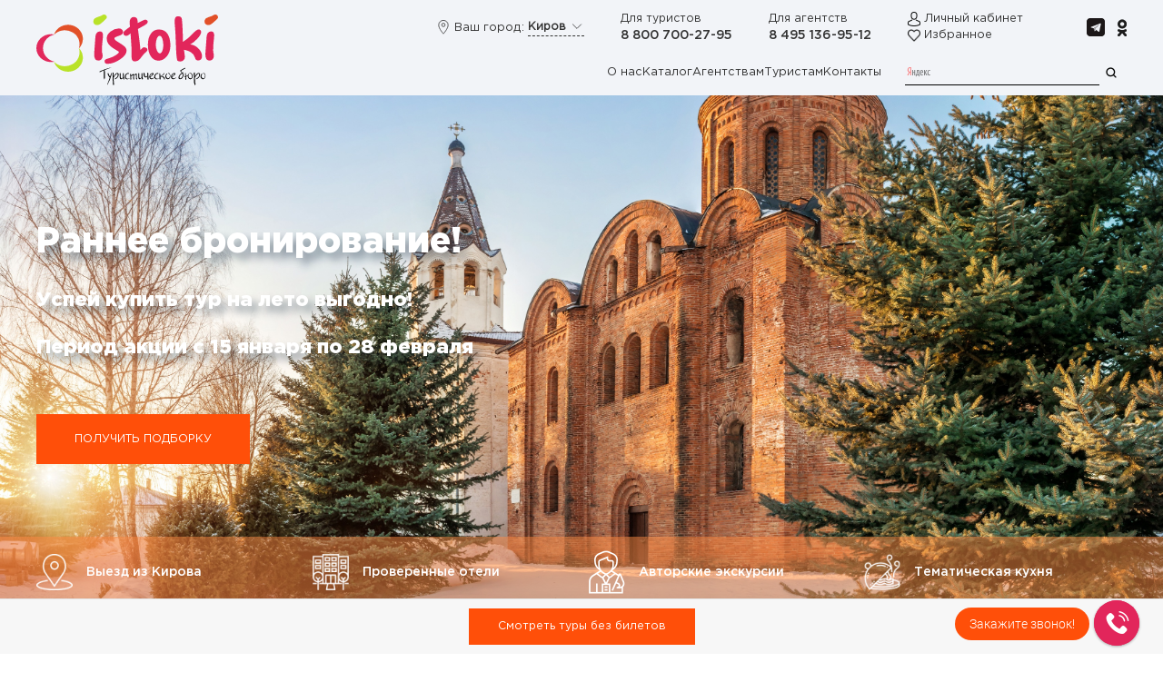

--- FILE ---
content_type: text/html; charset=utf-8
request_url: https://kirov.ist-tour.ru/regulyarnye-tury/smolensk
body_size: 32772
content:
<!DOCTYPE html>
<html lang="ru-ru" dir="ltr" vocab="http://schema.org/">
    <head>
        <meta http-equiv="X-UA-Compatible" content="IE=edge">
        <meta name="viewport" content="width=device-width, initial-scale=1">
        <link rel="shortcut icon" href="/images/favicon.png">
        <link rel="apple-touch-icon" href="/images/logo.png">
        <meta charset="utf-8" />
	<base href="https://kirov.ist-tour.ru/regulyarnye-tury/smolensk" />
	<meta name="image" content="https://kirov.ist-tour.ru/images/aj-stok-foto-dlya-rubrik-/smolensk-szhat.jpg" />
	<meta name="twitter:card" content="summary_large_image" />
	<meta name="twitter:site" content="Туроператор Истоки" />
	<meta name="twitter:creator" content="Туроператор Истоки" />
	<meta name="twitter:title" content="Экскурсионные Смоленск из Кирова" />
	<meta name="twitter:description" content="Смоленск из Кирова 🚌 от туроператора «Истоки». Купить тур просто — выбери  направление и забронируй онлайн! ☎️ Звоните 8 800 700-27-95!
" />
	<meta name="twitter:image" content="https://kirov.ist-tour.ru/images/aj-stok-foto-dlya-rubrik-/smolensk-szhat.jpg" />
	<meta property="og:type" content="website" />
	<meta property="og:site_name" content="Туроператор Истоки" />
	<meta property="og:title" content="Экскурсионные Смоленск из Кирова" />
	<meta property="og:description" content="Смоленск из Кирова 🚌 от туроператора «Истоки». Купить тур просто — выбери  направление и забронируй онлайн! ☎️ Звоните 8 800 700-27-95!
" />
	<meta property="og:image" content="https://kirov.ist-tour.ru/images/aj-stok-foto-dlya-rubrik-/smolensk-szhat.jpg" />
	<meta name="description" content="Смоленск из Кирова 🚌 от туроператора «Истоки». Купить тур просто — выбери  направление и забронируй онлайн! ☎️ Звоните 8 800 700-27-95!
" />
	<meta name="generator" content="Атом-С — онлайн-платформа для туристических компаний - Версия 2.16.0" />
	<title>Экскурсионные Смоленск из Кирова</title>
	<link href="/templates/yootheme_jatoms/css/theme.9.css?1769882038" rel="stylesheet" />
	
	<link href="/templates/yootheme_jatoms/css/custom.css?4.3.6" rel="stylesheet" />
	<script type="application/json" class="joomla-script-options new">{"csrf.token":"e9b5fb66935f50d4a8d5286eb27f9a0d","system.paths":{"root":"","base":""},"joomla.jtext":{"COM_JATOMS_DESTINATION_NO_RESULTS":"\u041d\u0438\u0447\u0435\u0433\u043e \u043d\u0435 \u043d\u0430\u0439\u0434\u0435\u043d\u043e"},"filter_dates":{"ru":true,"dateFormat":"d.m.Y","value":"","valueType":null}}</script>
	<script src="/media/system/js/core.js?e233d569e6f474d82452545b4d6ccdf9"></script>
	<script src="/media/jui/js/jquery.min.js?e233d569e6f474d82452545b4d6ccdf9"></script>
	<script src="/media/jui/js/jquery-noconflict.js?e233d569e6f474d82452545b4d6ccdf9"></script>
	<script src="/media/jui/js/jquery-migrate.min.js?e233d569e6f474d82452545b4d6ccdf9"></script>
	<!--[if lt IE 9]><script src="/media/system/js/html5fallback.js?e233d569e6f474d82452545b4d6ccdf9"></script><![endif]-->
	<script src="/media/mod_jatoms_featured/js/featured.min.js?e233d569e6f474d82452545b4d6ccdf9"></script>
	<script src="/templates/yootheme/vendor/assets/uikit/dist/js/uikit.min.js?4.3.6"></script>
	<script src="/templates/yootheme/js/theme.js?4.3.6"></script>
	<script type="application/ld+json">
[{"@context":"https://schema.org","@type":"Product","name":"Смоленск","description":"","offers":{"@type":"AggregateOffer","highPrice":"40790","lowPrice":"14750","priceCurrency":"RUB","offerCount":6},"image":{"@context":"http://schema.org","@type":"ImageObject","contentUrl":"https://kirov.ist-tour.ru/images/aj-stok-foto-dlya-rubrik-/smolensk-szhat.jpg","description":"","name":"Смоленск","url":"https://kirov.ist-tour.ru/regulyarnye-tury/smolensk"}},{"@context":"http://schema.org","@type":"ImageObject","contentUrl":"https://kirov.ist-tour.ru/images/aj-stok-foto-dlya-rubrik-/smolensk-szhat.jpg","description":"","name":"Смоленск","url":"https://kirov.ist-tour.ru/regulyarnye-tury/smolensk"},{"@context":"http://schema.org","@type":"BreadcrumbList","itemListElement":[{"@type":"ListItem","position":1,"item":{"@id":"/","name":"Киров"}},{"@type":"ListItem","position":2,"item":{"@id":"/regulyarnye-tury","name":"Регулярные туры"}}]}]
	</script>
	<script>
function setToursListTemplate(layout) {
			document.cookie = 'jatoms_tours-list_layout=' + layout + '; expires=' + (new Date(Date.now() + 6.04e+8)).toUTCString() + '; path=/; secure';window.location.reload();
		}document.addEventListener('DOMContentLoaded', function() {
            Array.prototype.slice.call(document.querySelectorAll('a span[id^="cloak"]')).forEach(function(span) {
                span.innerText = span.textContent;
            });
        });
	</script>
	<script>document.addEventListener('DOMContentLoaded', function () {
  
/*стики блок в бронировании */
    if (document.querySelector('#jAtomS.booking')) {
      let fixedTotal = setInterval(function () {
        let container = document.querySelector('#booking > .constructor > .container > .row > .col-sm-5 > .card');
        if (container) {
          UIkit.sticky(container,{ 
    bottom: '#booking',
});
          clearInterval(fixedTotal);
        }
      }, 5)
    }
     
     /* последний день акции */
var date = new Date();
var lastDayDate = new Date(date.getFullYear(), date.getMonth() + 1, 0);
var lastDay = lastDayDate.toLocaleString('RU', {day: 'numeric'});
var monthes = ['января','февраля','марта', 'апреля','мая','июня','июля', 'августа', 'сентября', 'октября', 'ноября', 'декабря'];
var result = lastDay+' '+monthes[date.getMonth()]+' '+date.getFullYear();
var el = document.getElementsByClassName("lastday");  // Find the elements

for(var i = 0; i < el.length; i++){
	el[i].innerText=result;    // write text
}

 /* последний день акции */    
     
    if (document.querySelector('#cat-filter')) {
      var fixedTotal = setInterval(function () {
        var container = document.querySelector('#cat-filter');
        if (container && screen.width > 900) {
          UIkit.sticky(container,{ 
    offset: 0,
});
          clearInterval(fixedTotal);
		 /* container.classList.add('uk-card');
          container.classList.add('uk-card-default');*/
        }
      }, 5)
    }
     
     /** Редирект на другой поддомен с сохранением адреса **/
    let links_all = document.querySelectorAll('.geolocation a');

    for (let i=0;i<links_all.length;i++) {
        links_all[i].addEventListener('click', function (ev) {
            let url_current = window.location.pathname;
            let url_redirect = this.getAttribute('href') + url_current;
            url_redirect = url_redirect.replace('.ru//', '.ru/');
            window.location.href = url_redirect;
            ev.preventDefault();
            return false;
        });
    }
  });


document.addEventListener("DOMContentLoaded", function () {
  if (document.querySelector("#jAtomS.booking")) {
    let fixedTotal = setInterval(function () {
      let container = document.querySelector(
        "#booking > .constructor > .container > .row > .col-sm-5 > .card"
      );
      if (container) {
        let div = document.createElement("div");
        div.className = "uk-padding-small uk-card-footer";
        div.innerHTML =
          '<ul class="PaymentsList"><li><img alt="Mir" uk-img="" data-src="/images/logo_payments/MirLogo_variant1.svg" src="https://biarmia-tour.ru/images/logo_payments/MirLogo_variant1.svg"></li><li><img alt="Mastercard" uk-img="" data-src="/images/logo_payments/MastercardLogo_variant1.svg" src="https://biarmia-tour.ru/images/logo_payments/MastercardLogo_variant1.svg"></li><li><img alt="Visa" uk-img="" data-src="/images/logo_payments/VisaLogo_variant1.svg" src="https://biarmia-tour.ru/images/logo_payments/VisaLogo_variant1.svg"></li></ul>';
        var package = container.querySelector(".package");
        package.after(div);
        UIkit.sticky(container, {
          bottom: "#booking",
        });
        clearInterval(fixedTotal);
      }
    }, 5);
  }
});

document.addEventListener("DOMContentLoaded", function (event) {
    var url = window.location != window.parent.location ? document.referrer : document.location.href;

    if (window != window.top) {
        //console.log("iframe");
        UIkit.util.$$(".noframe").forEach(function (el) {
            el.style.display = "none";
        });
        var styles = `
   /*.tm-header-mobile, .uk-breadcrumb, .tm-header, a[href="#self"]{display:none!important;}
   div#jAtomS {min-height:550px!important}
   @media (max-width: 640px) { 
    div#jAtomS {min-height:600px!important}
}*/

`;
        var styleSheet = document.createElement("style");
        styleSheet.innerText = styles;
        document.head.appendChild(styleSheet);
    }
});</script>
	<script>window.yootheme ||= {}; var $theme = yootheme.theme = {"i18n":{"close":{"label":"Close"},"totop":{"label":"Back to top"},"marker":{"label":"Open"},"navbarToggleIcon":{"label":"Open menu"},"paginationPrevious":{"label":"Previous page"},"paginationNext":{"label":"Next page"},"searchIcon":{"toggle":"Open Search","submit":"Submit Search"},"slider":{"next":"Next slide","previous":"Previous slide","slideX":"Slide %s","slideLabel":"%s of %s"},"slideshow":{"next":"Next slide","previous":"Previous slide","slideX":"Slide %s","slideLabel":"%s of %s"},"lightboxPanel":{"next":"Next slide","previous":"Previous slide","slideLabel":"%s of %s","close":"Close"}}};</script>
        <!-- Top.Mail.Ru counter -->
        <script type="text/javascript">
            var _tmr = window._tmr || (window._tmr = []);
            _tmr.push({id: "3729885", type: "pageView", start: (new Date()).getTime()});
            (function (d, w, id) {
                if (d.getElementById(id)) return;
                var ts = d.createElement("script"); ts.type = "text/javascript"; ts.async = true; ts.id = id;
                ts.src = "https://top-fwz1.mail.ru/js/code.js";
                var f = function () {var s = d.getElementsByTagName("script")[0]; s.parentNode.insertBefore(ts, s);};
                if (w.opera == "[object Opera]") { d.addEventListener("DOMContentLoaded", f, false); } else { f(); }
            })(document, window, "tmr-code");
        </script>
        <noscript><div><img src="https://top-fwz1.mail.ru/counter?id=3729885;js=na" style="position:absolute;left:-9999px;" alt="Top.Mail.Ru" /></div></noscript>
        <!-- /Top.Mail.Ru counter -->
    </head>
    <body class="">

        
        
        <div class="tm-page">

                        
<div class="tm-header-mobile uk-hidden@m">


    <div class="uk-navbar-container">
        <nav uk-navbar>

            
            
            
        </nav>
        <header class="header-mobile">
            <div class="grid-container">
                <div class="grid-row">
                    <div class="logo">
                        <img src="https://ist-tour.ru/images/logo/logo_2.svg" alt="Истоки" width="146" height="57">
                    </div>
                                        <div class="controls-group">
                        <div class="link">
                            <img src="/images/icons/lk.png" alt="">
                            <a href="/lk" class="uk-link-text">Личный кабинет</a>
                        </div>
                        <div class="link">
                            <img src="/images/icons/heart.png" alt="" width="14px">
                            <a href="/izbrannoe" class="uk-link-text">Избранное</a>
                        </div>
                    </div>
                    <div class="mobile-icon-menu burger-menu">
                        <a href="#tm-mobile">
                            <div class="uk-icon ">
                                <svg class="hamburger" width="20" height="19" viewBox="0 0 20 19" fill="none" xmlns="http://www.w3.org/2000/svg">
                                    <line y1="0.5" x2="20" y2="0.5" stroke="white"/>
                                    <line y1="9.5" x2="20" y2="9.5" stroke="white"/>
                                    <line y1="18.5" x2="20" y2="18.5" stroke="white"/>
                                </svg>
                            </div>
                        </a>
                    </div>
                </div>
                <div class="grid-row">
                    <div class="social-links">
                        <a target="_blank" href="https://vk.com/istoki33" rel="noopener noreferrer">
                            <img src="/images/icons/vk.png" alt="VK" />
                        </a>
                        <a target="_blank" href="https://ok.ru/group/54290655739983" rel="noopener noreferrer">
                            <img src="/images/icons/ok.png" alt="instagram">
                        </a>
                        <a href="https://t.me/istoki" target="_blank" rel="noopener noreferrer">
                            <img src="/images/icons/telega.png" alt="telegram">
                        </a>
                    </div>
                    <div class="location-switcher">
                        
<div class="uk-panel" id="module-190">

    
    
<div class="uk-inline geolocation">
    <i class="location-icon" data-uk-icon="icon: location; ratio: 0.8"></i>
	
    <span class="uk-visible@s">Ваш город:</span>
	        <div class="uk-inline" hidden>
            <button class="uk-button uk-hidden" type="button"></button>
            <div class="find-regionsorcity uk-width-1-1" data-uk-dropdown="mode: click;  pos: bottom-center" > 
                <div class="question">Ваш регион &mdash; Санкт-Петербург?</div>

                <div class="buttons uk-grid-small" data-uk-grid>
                    <div class="uk-width-auto uk-text-center">
						                            <a href="https://spb.ist-tour.ru" class="uk-button uk-button-primary uk-width-1-1">Да</a>
						                    </div>
                    <div>
                        <button class="uk-button uk-button-default button-change-city uk-width-1-1">Другой</button>
                    </div>
					<!--div>
						<button class="uk-button uk-button-text button-close-city" >Оставить </button>
					</div-->
                </div>
            </div>
        </div>
        <script type="text/javascript">

            removeRegionorcity = sessionStorage.getItem('findRegionorcityRemove');

            if(removeRegionorcity === null) {
                setTimeout(function () {
                    UIkit.dropdown('.find-regionsorcity').show();
                }, 300);

                let btn = document.querySelector('.button-change-city');
                if (btn) {
                    btn.addEventListener('click', function (ev) {
                        sessionStorage.setItem('findRegionorcityRemove', '1');
                        document.querySelector('.find-regionsorcity').remove();
                        //UIkit.dropdown('.list-subdomains').show();
                        ev.preventDefault();
                    });
                }
                btn = document.querySelector('.button-close-city');
                if (btn) {
                    btn.addEventListener('click', function (ev) {
                        sessionStorage.setItem('findRegionorcityRemove', '1');
                        document.querySelector('.find-regionsorcity').remove();
                        ev.preventDefault();
                    });
                }
            } else {
                document.querySelector('.find-regionsorcity').remove();
            }

        </script>
	    <div class="uk-inline">
        <button class="uk-button uk-button-text" type="button">Киров <i data-uk-icon="icon: chevron-down;ratio:0.8"></i></button>
        <div class="list-subdomains" data-uk-dropdown="mode: click; pos: bottom-center">
		        <button class="uk-dropdown-close uk-modal-close-default" type="button" aria-label="Close" uk-close></button>

			<h4>Выберите город отправления:</h4>
            <ul class="uk-nav uk-dropdown-nav uk-column-1-3@m uk-column-1-2" data-domain="Киров">
				                                            <li data-city="Астрахань"><a href="https://astrahan.ist-tour.ru">Астрахань</a></li>
									                                            <li data-city="Белгород"><a href="https://belgorod.ist-tour.ru">Белгород</a></li>
									                                            <li data-city="Великий Новгород"><a href="https://vnovgorod.ist-tour.ru">Великий Новгород</a></li>
									                                            <li data-city="Волгоград"><a href="https://volgograd.ist-tour.ru">Волгоград</a></li>
									                                            <li data-city="Воронеж"><a href="https://voronezh.ist-tour.ru">Воронеж</a></li>
									                                            <li data-city="Екатеринбург"><a href="https://ekb.ist-tour.ru">Екатеринбург</a></li>
									                                            <li data-city="Ижевск"><a href="https://izhevsk.ist-tour.ru">Ижевск</a></li>
									                                            <li data-city="Казань"><a href="https://kazan.ist-tour.ru">Казань</a></li>
									                                            <li data-city="Киров"><a href="https://kirov.ist-tour.ru">Киров</a></li>
									                                            <li data-city="Краснодар"><a href="https://krasnodar.ist-tour.ru">Краснодар</a></li>
									                                            <li data-city="Красноярск"><a href="https://krasnoyarsk.ist-tour.ru">Красноярск</a></li>
									                                            <li data-city="Курск"><a href="https://kursk.ist-tour.ru">Курск</a></li>
									                                            <li><a href="https://ist-tour.ru">Москва</a></li>
									                                            <li data-city="Нижний Новгород"><a href="https://nnovgorod.ist-tour.ru">Нижний Новгород</a></li>
									                                            <li data-city="Новосибирск"><a href="https://novosibirsk.ist-tour.ru">Новосибирск</a></li>
									                                            <li data-city="Омск"><a href="https://omsk.ist-tour.ru">Омск</a></li>
									                                            <li data-city="Орёл"><a href="https://orel.ist-tour.ru">Орёл</a></li>
									                                            <li data-city="Пенза"><a href="https://penza.ist-tour.ru">Пенза</a></li>
									                                            <li data-city="Пермь"><a href="https://perm.ist-tour.ru">Пермь</a></li>
									                                            <li data-city="Ростов-на-Дону"><a href="https://rostov.ist-tour.ru">Ростов-на-Дону</a></li>
									                                            <li data-city="Самара"><a href="https://samara.ist-tour.ru">Самара</a></li>
									                                            <li data-city="Санкт-Петербург"><a href="https://spb.ist-tour.ru">Санкт-Петербург</a></li>
									                                            <li data-city="Саратов"><a href="https://saratov.ist-tour.ru">Саратов</a></li>
									                                            <li data-city="Ставрополь"><a href="https://stavropol.ist-tour.ru">Ставрополь</a></li>
									                                            <li data-city="Тверь"><a href="https://tver.ist-tour.ru">Тверь</a></li>
									                                            <li data-city="Тюмень"><a href="https://tyumen.ist-tour.ru">Тюмень</a></li>
									                                            <li data-city="Ульяновск"><a href="https://ulyanovsk.ist-tour.ru">Ульяновск</a></li>
									                                            <li data-city="Уфа"><a href="https://ufa.ist-tour.ru">Уфа</a></li>
									                                            <li data-city="Чебоксары"><a href="https://cheboksary.ist-tour.ru">Чебоксары</a></li>
									                                            <li data-city="Челябинск"><a href="https://chelyabinsk.ist-tour.ru">Челябинск</a></li>
									            </ul>
        </div>
    </div>
</div>

</div>

                    </div>
                </div>
            </div>
            <div class="mobile-sidebar-menu">
                <a href="/about" class="menu-item">О нас</a>
                <a href="/regulyarnye-tury" class="menu-item">Каталог</a>
                <a href="/sotrudnichestvo" class="menu-item">Агентствам</a>
                <a href="/turistam" class="menu-item">Туристам</a>
                <a href="/kontakty" class="menu-item">Контакты</a>

                <div class="phones">
                    <span class="sup">Для туристов</span>
                    <a href="tel:88007002795">8 800 700-27-95</a>
                    <span class="sup">Для агентств</span>
                    <a href="tel:84951369512">8 495 136-95-12</a>
                </div>

                <span class="sup">Наш адрес</span>
                <p>
                    г. Москва, Измайловское шоссе, д 71 Г-Д, этаж 6, офис 612. Перед приездом надо позвонить - согласовать время приезда.
                </p>
                <p>
                    Работаем до 17 часов. С 9 утра, иногда с 8)
                </p>
            </div>
            <div class="mobile-sidebar-overlay"></div>
        </header>
    </div>




<script type="application/javascript">
    function toggleOpenCloseBtn(burgerMenu) {
        const svgIcon = burgerMenu.querySelector('.hamburger');
        if (svgIcon) {
            svgIcon.classList.toggle('active');
        }
    }

    document.addEventListener('DOMContentLoaded', function() {
        const burgerMenu = document.querySelector('.burger-menu');
        const sidebar = document.querySelector('.mobile-sidebar-menu');
        const overlay = document.querySelector('.mobile-sidebar-overlay');

        if (burgerMenu) {
            burgerMenu.addEventListener('click', function () {
                this.classList.toggle('active');
                sidebar.classList.toggle('active');
                overlay.classList.toggle('active');

                toggleOpenCloseBtn(burgerMenu);
            });
        }

        if (overlay) {
            overlay.addEventListener('click', function () {
                this.classList.remove('active');
                burgerMenu.classList.remove('active');
                sidebar.classList.remove('active');

                toggleOpenCloseBtn(burgerMenu);
            });
        }

        const menuItems = document.querySelectorAll('.menu-item');
        if (menuItems) {
            menuItems.forEach(item => {
                item.addEventListener('click', function () {
                    burgerMenu.classList.remove('active');
                    sidebar.classList.remove('active');
                    overlay.classList.remove('active');

                    toggleOpenCloseBtn(burgerMenu);
                });
            });
        }
    });
</script></div>


<div class="tm-header uk-visible@m" uk-header>



    
        <div class="uk-navbar-container">

            <div class="uk-container">
                <nav class="uk-navbar" uk-navbar="{&quot;align&quot;:&quot;left&quot;,&quot;boundary&quot;:&quot;!.uk-navbar-container&quot;}">

                                        <div class="uk-navbar-left">

                                                    
<a href="https://kirov.ist-tour.ru/" aria-label="Вернуться в начало" class="uk-navbar-item uk-logo">
    <img alt loading="eager" width="270" height="105" src="/images/logo/logo_2.svg"></a>
                                                            <a href="https://kirov.ist-tour.ru/" aria-label="Вернуться в начало" class="uk-logo">
    <img alt loading="eager" width="270" height="105" src="/images/logo/logo_2.svg"></a>
                                                    
                        
                    </div>
                    
                    
                                        <div class="uk-navbar-right">
						<div class="uk-navbar-right">
                        
                        
<div class="uk-navbar-item" id="module-114">

    
    
<div class="uk-inline geolocation">
    <i class="location-icon" data-uk-icon="icon: location; ratio: 0.8"></i>
	
    <span class="uk-visible@s">Ваш город:</span>
	        <div class="uk-inline" hidden>
            <button class="uk-button uk-hidden" type="button"></button>
            <div class="find-regionsorcity uk-width-1-1" data-uk-dropdown="mode: click;  pos: bottom-center" > 
                <div class="question">Ваш регион &mdash; Санкт-Петербург?</div>

                <div class="buttons uk-grid-small" data-uk-grid>
                    <div class="uk-width-auto uk-text-center">
						                            <a href="https://spb.ist-tour.ru" class="uk-button uk-button-primary uk-width-1-1">Да</a>
						                    </div>
                    <div>
                        <button class="uk-button uk-button-default button-change-city uk-width-1-1">Другой</button>
                    </div>
					<!--div>
						<button class="uk-button uk-button-text button-close-city" >Оставить </button>
					</div-->
                </div>
            </div>
        </div>
        <script type="text/javascript">

            removeRegionorcity = sessionStorage.getItem('findRegionorcityRemove');

            if(removeRegionorcity === null) {
                setTimeout(function () {
                    UIkit.dropdown('.find-regionsorcity').show();
                }, 300);

                let btn = document.querySelector('.button-change-city');
                if (btn) {
                    btn.addEventListener('click', function (ev) {
                        sessionStorage.setItem('findRegionorcityRemove', '1');
                        document.querySelector('.find-regionsorcity').remove();
                        //UIkit.dropdown('.list-subdomains').show();
                        ev.preventDefault();
                    });
                }
                btn = document.querySelector('.button-close-city');
                if (btn) {
                    btn.addEventListener('click', function (ev) {
                        sessionStorage.setItem('findRegionorcityRemove', '1');
                        document.querySelector('.find-regionsorcity').remove();
                        ev.preventDefault();
                    });
                }
            } else {
                document.querySelector('.find-regionsorcity').remove();
            }

        </script>
	    <div class="uk-inline">
        <button class="uk-button uk-button-text" type="button">Киров <i data-uk-icon="icon: chevron-down;ratio:0.8"></i></button>
        <div class="list-subdomains" data-uk-dropdown="mode: click; pos: bottom-center">
		        <button class="uk-dropdown-close uk-modal-close-default" type="button" aria-label="Close" uk-close></button>

			<h4>Выберите город отправления:</h4>
            <ul class="uk-nav uk-dropdown-nav uk-column-1-3@m uk-column-1-2" data-domain="Киров">
				                                            <li data-city="Астрахань"><a href="https://astrahan.ist-tour.ru">Астрахань</a></li>
									                                            <li data-city="Белгород"><a href="https://belgorod.ist-tour.ru">Белгород</a></li>
									                                            <li data-city="Великий Новгород"><a href="https://vnovgorod.ist-tour.ru">Великий Новгород</a></li>
									                                            <li data-city="Волгоград"><a href="https://volgograd.ist-tour.ru">Волгоград</a></li>
									                                            <li data-city="Воронеж"><a href="https://voronezh.ist-tour.ru">Воронеж</a></li>
									                                            <li data-city="Екатеринбург"><a href="https://ekb.ist-tour.ru">Екатеринбург</a></li>
									                                            <li data-city="Ижевск"><a href="https://izhevsk.ist-tour.ru">Ижевск</a></li>
									                                            <li data-city="Казань"><a href="https://kazan.ist-tour.ru">Казань</a></li>
									                                            <li data-city="Киров"><a href="https://kirov.ist-tour.ru">Киров</a></li>
									                                            <li data-city="Краснодар"><a href="https://krasnodar.ist-tour.ru">Краснодар</a></li>
									                                            <li data-city="Красноярск"><a href="https://krasnoyarsk.ist-tour.ru">Красноярск</a></li>
									                                            <li data-city="Курск"><a href="https://kursk.ist-tour.ru">Курск</a></li>
									                                            <li><a href="https://ist-tour.ru">Москва</a></li>
									                                            <li data-city="Нижний Новгород"><a href="https://nnovgorod.ist-tour.ru">Нижний Новгород</a></li>
									                                            <li data-city="Новосибирск"><a href="https://novosibirsk.ist-tour.ru">Новосибирск</a></li>
									                                            <li data-city="Омск"><a href="https://omsk.ist-tour.ru">Омск</a></li>
									                                            <li data-city="Орёл"><a href="https://orel.ist-tour.ru">Орёл</a></li>
									                                            <li data-city="Пенза"><a href="https://penza.ist-tour.ru">Пенза</a></li>
									                                            <li data-city="Пермь"><a href="https://perm.ist-tour.ru">Пермь</a></li>
									                                            <li data-city="Ростов-на-Дону"><a href="https://rostov.ist-tour.ru">Ростов-на-Дону</a></li>
									                                            <li data-city="Самара"><a href="https://samara.ist-tour.ru">Самара</a></li>
									                                            <li data-city="Санкт-Петербург"><a href="https://spb.ist-tour.ru">Санкт-Петербург</a></li>
									                                            <li data-city="Саратов"><a href="https://saratov.ist-tour.ru">Саратов</a></li>
									                                            <li data-city="Ставрополь"><a href="https://stavropol.ist-tour.ru">Ставрополь</a></li>
									                                            <li data-city="Тверь"><a href="https://tver.ist-tour.ru">Тверь</a></li>
									                                            <li data-city="Тюмень"><a href="https://tyumen.ist-tour.ru">Тюмень</a></li>
									                                            <li data-city="Ульяновск"><a href="https://ulyanovsk.ist-tour.ru">Ульяновск</a></li>
									                                            <li data-city="Уфа"><a href="https://ufa.ist-tour.ru">Уфа</a></li>
									                                            <li data-city="Чебоксары"><a href="https://cheboksary.ist-tour.ru">Чебоксары</a></li>
									                                            <li data-city="Челябинск"><a href="https://chelyabinsk.ist-tour.ru">Челябинск</a></li>
									            </ul>
        </div>
    </div>
</div>

</div>

<div class="uk-navbar-item" id="module-99">

    
    
<div class="uk-margin-remove-last-child custom" >
                <div class="el-meta uk-text-small">Для туристов</div>        
                <h5 class="el-title uk-margin-remove-top uk-margin-remove-bottom">                        <a href="tel:+78007002795" class="uk-link-reset">8 800 700-27-95</a>                    </h5>        
        
    
        
        
        
        
        
        
</div>

</div>

<div class="uk-navbar-item" id="module-101">

    
    
<div class="uk-margin-remove-last-child custom" >  

                <div class="el-meta uk-text-small">Для агентств</div>        
                <h5 class="el-title uk-margin-remove-top uk-margin-remove-bottom">                        <a href="tel:+74951369512" class="uk-link-reset">8 495 136-95-12</a>                    </h5>        
        
    
        
        
        
        </div>

</div>

<div class="uk-navbar-item" id="module-100">

    
    <div class="uk-margin-remove-last-child custom" >
	<img src="/images/icons/lk.png" alt=""> <a href="/lk" class="uk-link-text">Личный кабинет</a><br>
			<img src="/images/icons/heart.png" alt="" width="14px"> <a href="/izbrannoe" class="uk-link-text">Избранное</a>
	</div>
</div>

<div class="uk-navbar-item uk-margin-left" id="module-103">

    
    
<div class="uk-margin-remove-last-child custom" ><p><!--a target="_blank" href="https://vk.com/istoki33" rel="noopener noreferrer"><img src="/images/icons/001-vk-social-network-logo.png" alt="VK" /></a--><a href="https://t.me/istoki" target="_blank" rel="noopener noreferrer"><img src="/images/icons/telega.svg" width="20" height="25" class="uk-margin-small-left" alt="telegram" /></a> <a target="_blank" href="https://ok.ru/group/54290655739983" rel="noopener noreferrer"><img src="/images/icons/odnoklassniki.png" class="uk-margin-small-left" alt="instagram" /></a></p></div>

</div>

						</div>
						<div class="uk-navbar-right header-menu">
							
<div class="uk-panel" id="module-126">

    
    
<ul class="uk-navbar-nav">
    
	<li><a href="/about"> О нас</a></li>
	<li><a href="/regulyarnye-tury"> Каталог</a></li>
	<li><a href="/sotrudnichestvo"> Агентствам</a></li>
	<li><a href="/turistam"> Туристам</a></li>
	<li><a href="/kontakty"> Контакты</a></li></ul>

</div>

						    
<div class="uk-panel uk-margin-left" id="module-167">

    
    
<div class="uk-margin-remove-last-child custom" ><div class="ya-site-form ya-site-form_inited_no" data-bem="{&quot;action&quot;:&quot;https://kirov.ist-tour.ru/search&quot;,&quot;arrow&quot;:false,&quot;bg&quot;:&quot;transparent&quot;,&quot;fontsize&quot;:12,&quot;fg&quot;:&quot;#000000&quot;,&quot;language&quot;:&quot;ru&quot;,&quot;logo&quot;:&quot;rb&quot;,&quot;publicname&quot;:&quot;Поиск по kirov.ist-tour.ru&quot;,&quot;suggest&quot;:true,&quot;target&quot;:&quot;_self&quot;,&quot;tld&quot;:&quot;ru&quot;,&quot;type&quot;:3,&quot;usebigdictionary&quot;:true,&quot;searchid&quot;:2543795,&quot;input_fg&quot;:&quot;#000000&quot;,&quot;input_bg&quot;:&quot;#f2f4f8&quot;,&quot;input_fontStyle&quot;:&quot;normal&quot;,&quot;input_fontWeight&quot;:&quot;normal&quot;,&quot;input_placeholder&quot;:null,&quot;input_placeholderColor&quot;:&quot;#000000&quot;,&quot;input_borderColor&quot;:&quot;#000000&quot;}"><form action="https://yandex.ru/search/site/" method="get" target="_self" accept-charset="utf-8"><input type="hidden" name="searchid" value="2543795"/><input type="hidden" name="l10n" value="ru"/><input type="hidden" name="reqenc" value=""/><input type="search" name="text" value=""/><input type="submit" value="Найти"/></form></div><style type="text/css">.ya-page_js_yes .ya-site-form_inited_no { display: none; }</style><script type="text/javascript">(function(w,d,c){var s=d.createElement('script'),h=d.getElementsByTagName('script')[0],e=d.documentElement;if((' '+e.className+' ').indexOf(' ya-page_js_yes ')===-1){e.className+=' ya-page_js_yes';}s.type='text/javascript';s.async=true;s.charset='utf-8';s.src=(d.location.protocol==='https:'?'https:':'http:')+'//site.yandex.net/v2.0/js/all.js';h.parentNode.insertBefore(s,h);(w[c]||(w[c]=[])).push(function(){Ya.Site.Form.init()})})(window,document,'yandex_site_callbacks');</script></div>

</div>

						</div>
						
                    </div>
					
                    
                </nav>
            </div>

        </div>

    





</div>
            
            
<div id="module-112" class="builder"><!-- Builder #module-112 --><style class="uk-margin-remove-adjacent">#big-banner { max-height: 690px; } @media (max-width: 999px) { #big-banner.uk-section-large { padding-top: 20px; } } </style>
<div id="big-banner" class="uk-background-norepeat uk-background-center-center uk-background-cover uk-section-default uk-section uk-section-large uk-padding-remove-bottom" hidden>
    
        
        
        
            
                
                    <div class="uk-grid-margin uk-container"><div class="uk-grid tm-grid-expand uk-child-width-1-1">
<div class="uk-width-1-1">
    
        
            
            
            
                
                    
<div class="uk-heading-medium uk-margin-remove-top uk-text-left@m uk-text-center">        <p>Раннее бронирование!</p>    </div>
<div class="uk-heading-small uk-text-left@m uk-text-center">        <div data-type="other" data-senderid="3" data-messagedate="Fri Mar 31 2023 17:03:47 GMT+0300 (Москва, стандартное время)" data-messageid="10045853" data-blockmessageid="10045853" class="bx-messenger-content-item bx-messenger-content-item-id-10045853 bx-messenger-content-item-2 "><span>Успей купить тур на лето выгодно!<br /><br />Период акции с 15 января по 28 февраля<br /></span></div>    </div><div class="uk-panel uk-margin-medium uk-text-left@m uk-text-center"><script data-b24-form="click/21/9g7d82" data-skip-moving="true">
(function(w,d,u){
var s=d.createElement('script');s.async=true;s.src=u+'?'+(Date.now()/180000|0);
var h=d.getElementsByTagName('script')[0];h.parentNode.insertBefore(s,h);
})(window,document,'https://cdn-ru.bitrix24.ru/b1136803/crm/form/loader_21.js');
</script><p><a _blank" class="uk-button uk-button-primary uk-button-large" rel="noopener noreferrer">Получить подборку</a></p>
</div><div><script>
 document.addEventListener('DOMContentLoaded', function () {
     
    if (document.querySelector('#banner_url')) {
      var bannerUrl = document.querySelector('#banner_url').innerHTML;
     var bigBanner = document.querySelector('#big-banner');
        bigBanner.style.backgroundImage = 'url('+ bannerUrl + ')';               
        
    } 
if (document.querySelector('#banner_title')) {     var bannerTitle = document.querySelector('#banner_title').innerHTML; 
     var bannerTitleLarge = document.querySelector('#bunner_title_large');       bannerTitleLarge.textContent = bannerTitle;                                       

}
  }); 
</script></div>
                
            
        
    
</div></div></div><div class="uk-overlay uk-overlay-primary uk-grid tm-grid-expand uk-child-width-1-1 uk-grid-margin">
<div class="uk-width-1-1">
    
        
            
            
            
                
                    
<div class="uk-container uk-padding-small uk-text-left@m uk-text-center">
    <div class="uk-grid uk-child-width-1-2 uk-child-width-1-2@s uk-child-width-1-4@m uk-flex-center uk-flex-middle uk-grid-small uk-grid-match" uk-grid>        <div>
<div class="el-item uk-panel">
    
                <div class="uk-grid-small uk-flex-middle" uk-grid>        
                        <div class="uk-width-auto@m uk-flex-left">            
                                

    
                <picture>
<source type="image/webp" srcset="/templates/yootheme/cache/32/icon-place-323cea38.webp 40w, /templates/yootheme/cache/a4/icon-place-a421921b.webp 50w" sizes="(min-width: 40px) 40px">
<img src="/templates/yootheme/cache/1e/icon-place-1e33d689.png" width="40" height="40" alt loading="lazy" class="el-image">
</picture>        
        
    
                
                        </div>            
                        <div class="uk-width-expand uk-margin-remove-first-child">            
                
                
                    

        
                <h5 class="el-title uk-margin-top uk-margin-remove-bottom">                        Выезд из Кирова                    </h5>        
        
    
        
        
        
        
        

                
                
                        </div>            
                </div>        
    
</div></div>
        <div>
<div class="el-item uk-panel">
    
                <div class="uk-grid-small uk-flex-middle" uk-grid>        
                        <div class="uk-width-auto@m uk-flex-left">            
                                

    
                <picture>
<source type="image/webp" srcset="/templates/yootheme/cache/fe/icon-hotel-fe5e2fa5.webp 40w, /templates/yootheme/cache/08/icon-hotel-0820a0b0.webp 48w" sizes="(min-width: 40px) 40px">
<img src="/templates/yootheme/cache/71/icon-hotel-71a4a0cc.png" width="40" height="40" alt loading="lazy" class="el-image">
</picture>        
        
    
                
                        </div>            
                        <div class="uk-width-expand uk-margin-remove-first-child">            
                
                
                    

        
                <h5 class="el-title uk-margin-top uk-margin-remove-bottom">                        Проверенные отели                    </h5>        
        
    
        
        
        
        
        

                
                
                        </div>            
                </div>        
    
</div></div>
        <div>
<div class="el-item uk-panel">
    
                <div class="uk-grid-small uk-flex-middle" uk-grid>        
                        <div class="uk-width-auto@m uk-flex-left">            
                                

    
                <picture>
<source type="image/webp" srcset="/templates/yootheme/cache/7b/icon-author-7b6a8b4c.webp 40w" sizes="(min-width: 40px) 40px">
<img src="/templates/yootheme/cache/e0/icon-author-e0fb879f.png" width="40" height="48" alt loading="lazy" class="el-image">
</picture>        
        
    
                
                        </div>            
                        <div class="uk-width-expand uk-margin-remove-first-child">            
                
                
                    

        
                <h5 class="el-title uk-margin-top uk-margin-remove-bottom">                        Авторские экскурсии                    </h5>        
        
    
        
        
        
        
        

                
                
                        </div>            
                </div>        
    
</div></div>
        <div>
<div class="el-item uk-panel">
    
                <div class="uk-grid-small uk-flex-middle" uk-grid>        
                        <div class="uk-width-auto@m uk-flex-left">            
                                

    
                <picture>
<source type="image/webp" srcset="/templates/yootheme/cache/72/icon-food-72f1f838.webp 40w, /templates/yootheme/cache/57/icon-food-5798a39e.webp 50w" sizes="(min-width: 40px) 40px">
<img src="/templates/yootheme/cache/23/icon-food-233de2e2.png" width="40" height="40" alt loading="lazy" class="el-image">
</picture>        
        
    
                
                        </div>            
                        <div class="uk-width-expand uk-margin-remove-first-child">            
                
                
                    

        
                <h5 class="el-title uk-margin-top uk-margin-remove-bottom">                        Тематическая кухня                    </h5>        
        
    
        
        
        
        
        

                
                
                        </div>            
                </div>        
    
</div></div>
        </div>
</div>
                
            
        
    
</div></div>
                
            
        
    
</div></div>

            
            
            <div id="tm-main"  class="tm-main uk-section uk-section-xsmall" uk-height-viewport="expand: true">
                <div class="uk-container">
                                            <div>
    <ul class="uk-breadcrumb">
        
                            <li><a href="/">Главная</a></li>
            
        
                            <li><a href="/regulyarnye-tury">Регулярные туры</a></li>
            
        
                            <li><span>Смоленск</span></li>
            
            </ul>
</div>
                    			        <div class="uk-margin">
                                                <div class="uk-grid" uk-grid>
                            <div class="uk-width-expand@m">

                                                                
			                <div id="system-message-container" data-messages="[]">
</div>

                	<script>
	
		var elem = document.getElementById('big-banner');		
		elem.removeAttribute('hidden');
	
	</script>
	<span class="uk-hidden" id="banner_url">/images/aj-stok-foto-dlya-rubrik-/smolensk-tserkov-petra-i-pavla-i-tserkov-varvary-zimoj.jpg</span>


<div id="jAtomS" class="jatoms-container category" data-test="Y">
			<h1>
			Смоленск		</h1>
		
		
	<div class="uk-child-width-expand@s uk-card uk-card-default  uk-card-body" id="cat-filter">
		<form action="https://kirov.ist-tour.ru/regulyarnye-tury/smolensk" method="get"
	  name="adminForm" class="uk-form">
	<div class="uk-child-width-expand@m uk-grid-small" uk-grid="">
					<div>
				<select name="filter[destination]" id="filter_destination" jatoms-filter="destinations"
		data-search-placeholder="Введите название" data-placeholder="Куда?"
		data-reset="Очистить">
	<option value="">Куда?</option>
</select>			</div>
					<div>
				<div id="filter_dates" jatoms-filter-dates="container">
	<span class="uk-select">
		<span class="uk-text-muted" jatoms-filter-dates="placeholder">
			Когда?		</span>
		<span class="" jatoms-filter-dates="display-value" style="display:none"></span>
	</span>
    <div class="uk-width-large" uk-dropdown="mode: click; pos: bottom-left;" style="z-index: 1000">
        <input jatoms-filter-dates="input" type="hidden" name="filter[dates]" value="">
        <div class="uk-margin-small-bottom">
            <div class="uk-grid-small uk-text-small" uk-grid>
                <div class="uk-width-expand@s">
                    Выберите дату или интервал дат                </div>
                <div class="uk-width-auto@s uk-text-right@s">
                    <span class="uk-link mode-toggle uk-text-underline uk-text-lowercase"
                          uk-toggle="target: #filter_dates .mode-toggle" hidden>
                        Точная дата                    </span>
                    <span class="uk-link mode-toggle uk-text-underline uk-text-lowercase"
                          uk-toggle="target: #filter_dates .mode-toggle">
                        По месяцам                    </span>
                </div>
            </div>
        </div>
        <div jatoms-filter-dates="months"
             class="uk-grid-small mode-toggle uk-dropdown-grid uk-child-width-1-2@s uk-grid uk-grid-stack" uk-grid=""
             hidden>
			                <div>
					<span jatoms-filter-dates="month" data-value="february-2026"
                          class="uk-button uk-width-1-1 uk-text-nowrap uk-button-small">
						Февраль					</span>
                </div>
			                <div>
					<span jatoms-filter-dates="month" data-value="march-2026"
                          class="uk-button uk-width-1-1 uk-text-nowrap uk-button-small">
						Март					</span>
                </div>
			                <div>
					<span jatoms-filter-dates="month" data-value="april-2026"
                          class="uk-button uk-width-1-1 uk-text-nowrap uk-button-small">
						Апрель					</span>
                </div>
			                <div>
					<span jatoms-filter-dates="month" data-value="may-2026"
                          class="uk-button uk-width-1-1 uk-text-nowrap uk-button-small">
						Май					</span>
                </div>
			                <div>
					<span jatoms-filter-dates="month" data-value="june-2026"
                          class="uk-button uk-width-1-1 uk-text-nowrap uk-button-small">
						Июнь					</span>
                </div>
			                <div>
					<span jatoms-filter-dates="month" data-value="july-2026"
                          class="uk-button uk-width-1-1 uk-text-nowrap uk-button-small">
						Июль					</span>
                </div>
			                <div>
					<span jatoms-filter-dates="month" data-value="august-2026"
                          class="uk-button uk-width-1-1 uk-text-nowrap uk-button-small">
						Август					</span>
                </div>
			                <div>
					<span jatoms-filter-dates="month" data-value="september-2026"
                          class="uk-button uk-width-1-1 uk-text-nowrap uk-button-small">
						Сентябрь					</span>
                </div>
			                <div>
					<span jatoms-filter-dates="month" data-value="october-2026"
                          class="uk-button uk-width-1-1 uk-text-nowrap uk-button-small">
						Октябрь					</span>
                </div>
			                <div>
					<span jatoms-filter-dates="month" data-value="november-2026"
                          class="uk-button uk-width-1-1 uk-text-nowrap uk-button-small">
						Ноябрь					</span>
                </div>
			                <div>
					<span jatoms-filter-dates="month" data-value="december-2026"
                          class="uk-button uk-width-1-1 uk-text-nowrap uk-button-small">
						Декабрь					</span>
                </div>
			                <div>
					<span jatoms-filter-dates="month" data-value="january-2027"
                          class="uk-button uk-width-1-1 uk-text-nowrap uk-button-small">
						Январь 2027					</span>
                </div>
			        </div>
        <div jatoms-filter-dates="calendar-container" class="mode-toggle">
            <div jatoms-filter-dates="calendar-wrapper" class="uk-margin-small-bottom"></div>
            <div class="uk-flex uk-flex-middle uk-width-1-1 uk-margin-small-top">
                <input jatoms-filter-dates="calendar-input" type="hidden" class="uk-input uk-width-1-1">
            </div>
        </div>
		            <hr class="uk-margin-small-top uk-margin-small-bottom">
            <div id="filter_dates_hots">
				                    <span jatoms-filter-dates="hot" data-value="leto"
                          class="uk-button uk-label">
						Лето					</span>
				            </div>
		
        <div class="uk-margin-small-top uk-flex uk-flex-between uk-flex-bottom">
			<span jatoms-filter-dates="clean"
                  class="uk-link uk-text-small uk-text-lowercase uk-text-muted">
				Очистить			</span>
            <span class="uk-link uk-text-bold uk-text-success" jatoms-filter-dates="calendar-button">
				Применить			</span>
        </div>
    </div>
</div>			</div>
					<div>
				<select name="filter[duration_period]" id="filter_duration_period" jatoms-filter="duration_period"
        data-placeholder="Продолжительность" data-reset="Очистить">
    <option value="">Продолжительность</option>
            <option value="1">1 день</option>
            <option value="2-3">2-3 дня</option>
            <option value="4-5">4-5 дней</option>
            <option value="6-9">6-9 дней</option>
            <option value=">10">Более 10 дней</option>
    </select>			</div>
				<div class="uk-width-auto@s">
			<button class="uk-button uk-button-primary" type="submit"><span uk-search-icon></span></button>
		</div>
	</div>
	</form>
			</div>	
	

	<h3  class="uk-text-center"><span class="regionh1" data-city="киров">Смоленск</span>  с выездом из 
Кирова</h3>
			<div class="uk-margin-medium">
			<div class="tours-list uk-margin-bottom" data-current="киров">

				                                    


									                                    


									                                    


									                                    


									                                    


									                                    


																
			</div>
		</div>
	    <div id="self" ></div>
		<div class="moduletable">
						
<div class="uk-margin-remove-last-child custom" ><div class="uk-card uk-card-body uk-card-default">
<h4 class="uk-text-center">Не нашли подходящий тур из Кирова? <br /><span>Выберите другой способ путешествия: <br />купите авиа, ж/д билеты или отправьтесь в поездку на своем автомобиле. <br />Начните маршрут в точке сбора группы.</span></h4>
<h5 style="text-align: center;">Для вас каталог туров без билетов <span style="font-size: 12pt;">↓</span></h5>
<!--ul>
<li>Увлекательные программы с дегустациями и авторскими экскурсиями</li>
<li>Новые комфортабельные автобусы</li>
<li>Скидки за он-лайн покупки</li>
<li>Гарантия возврата денег в случае отмены поездки по болезни</li>
<li>Оплата Сбербанк-онлайн</li>
<li>Реальные отзывы от реальных туристов</li>
</ul-->
<div class="uk-child-width-1-2 uk-child-width-1-3@m uk-grid-match uk-grid uk-text-small uk-text-center" uk-grid="">
<div class="uk-grid-margin">
<div class="el-item uk-panel uk-margin-remove-first-child"><img width="64px" src="/images/icons/itinerary.png" />
<div class="el-content uk-panel uk-margin-top">Увлекательные программы с дегустациями и авторскими экскурсиями</div>
</div>
</div>
<div class="uk-grid-margin">
<div class="el-item uk-panel uk-margin-remove-first-child"><img width="64px" src="/images/icons/money-2.png" />
<div class="el-content uk-panel uk-margin-top">Гарантия возврата денег в случае отмены поездки по болезни</div>
</div>
</div>
<div class="uk-grid-margin">
<div class="el-item uk-panel uk-margin-remove-first-child"><img width="64px" src="/images/icons/discount-3.png" />
<div class="el-content uk-panel uk-margin-top">Оформите заказ на сайте в 3 шага и получите скидку за он-лайн покупку</div>
</div>
</div>
</div>
</div>
<script>// <![CDATA[
var h1 = document.querySelector('.regionh1').innerText;
var result = h1[0].toLowerCase() + h1.slice(1);

var el = document.getElementsByClassName("regionTitle");  // Find the elements
if(el) {
for(var i = 0; i < el.length; i++){
	el[i].innerText=result;    // write text
}
}
// ]]></script></div>
		</div>
				

	<h3 class="uk-text-center">Туры с самостоятельным проездом до начала маршрута
</h3>



	
			<div class="uk-margin-medium">
			<div class="tours-list uk-margin-bottom">
															<div class="item-6738 uk-margin">
							<div class="uk-card uk-card-default uk-card-hover uk-grid-collapse uk-child-width-expand@m tour-card"
	 uk-grid jatoms-schedule-lifetime="container"  data-id="6738" data-controller="/regulyarnye-tury">
    <a class="uk-width-medium@m uk-card-media-left uk-cover-container uk-position-relative tour-image"
	   style="min-height: 200px"
	   href="/regulyarnye-tury/smolensk/usadby-i-sudby-zemli-smolenskoj" onclick="jAtomSTrigger({action: 'jatoms_tour_click', tour_id: 6738})">
	   					
								<canvas width="" height=""></canvas>
		<img src="/images/ppselena/tours/6738/64ea3408-b16f-4d85-9bd1-171c722ab8b3.jpg" alt="Усадьбы Смоленской земли — где судьбы сшиты с ландшафтом" uk-cover="" />			</a>
		<div class="tour-badges uk-position-top-right uk-position-z-index">
			<span class="uk-label uk-label-">
			Хит продаж		</span>
	</div>
	<div>
		<div class="uk-card-body">
			<div class=" uk-grid-row-small" uk-grid>
				<div class="uk-width-expand@s">
					<h2 class="uk-card-title uk-margin-small-bottom uk-text-secondary">
						<a href="/regulyarnye-tury/smolensk/usadby-i-sudby-zemli-smolenskoj" class="uk-link-reset"
						   onclick="jAtomSTrigger({action: 'jatoms_tour_click', tour_id: 6738})">
							Усадьбы Смоленской земли — где судьбы сшиты с ландшафтом						</a>
					</h2>
																<div class="uk-margin-small-bottom uk-visible@s uk-text-small">
							Вязьма, где пряничная мастерская «В гостях у Вяземской купчихи» пахнет корицей и памятью, а дом-музей Грибоедова — как страница из прошлого,...						</div>
										<div class="uk-text-small">
													<div>
								<strong>Места показа: </strong>
								<span>
																			
																															<span class="city ">
												Вязьма, 											</span>
																																							
																															<span class="city ">
												Хмелита, 											</span>
																																							
																															<span class="city ">
												Загорье, 											</span>
																																							
																															<span class="city ">
												Новоспасское, 											</span>
																																							
																															<span class="city ">
												Талашкино, 											</span>
																																							
																															<span class="city ">
												Смоленск											</span>
																																					
					
																
									
								</span>
							</div>
												</div>
						<div class="uk-visible@s  uk-text-small">
						<div>
							<strong>Допустимый возраст: </strong>
							<span>0+</span>
						</div>
													
							<div>
								<strong>Ближайшая дата: </strong>
								<span>
									21 февраля 2026								</span>
																	<a href="/regulyarnye-tury/smolensk/usadby-i-sudby-zemli-smolenskoj#availability"
									   onclick="jAtomSTrigger({action: 'jatoms_tour_all_dates_click', tour_id: 6738})">
										Ещё даты									</a>
															</div>
											</div>
				</div>
				<div class="uk-width-auto@s">
										<div class="qq-btn-place" data-value='{"hotelName":"Усадьбы Смоленской земли — где судьбы сшиты с ландшафтом","nights":2,"checkinDt":"21.02.2026","roomType":"","boardType":"","price":24700,"currency":"RUB","occupancy":{"adultsCount":1,"childrenCount":0,"childAges":""},"region":"Вязьма, Хмелита, Загорье, Новоспасское, Талашкино, Смоленск","country":"","href":"https:\/\/kirov.ist-tour.ru\/regulyarnye-tury\/smolensk\/usadby-i-sudby-zemli-smolenskoj","operator":"Туроператор Истоки","thumbnail":"https:\/\/kirov.ist-tour.ru\/images\/ppselena\/tours\/6738\/64ea3408-b16f-4d85-9bd1-171c722ab8b3.jpg","hotel_desc":"Вязьма, где пряничная мастерская «В гостях у Вяземской купчихи» пахнет корицей и памятью, а дом-музей Грибоедова — как страница из прошлого,...","excursion":true,"book_tour_url":"https:\/\/kirov.ist-tour.ru\/regulyarnye-tury\/smolensk\/usadby-i-sudby-zemli-smolenskoj\/booking"}'></div>
				
					<div class="uk-flex uk-flex-column uk-flex-between uk-height-1-1">
						<div>
															<div class="uk-margin-small-bottom uk-hidden@s">
									<div>Ближайшая дата</div>
									<div class="uk-text-bold">
										<span>
											21 февраля 2026										</span>
																					<a href="/regulyarnye-tury/smolensk/usadby-i-sudby-zemli-smolenskoj#availability"
											   onclick="jAtomSTrigger({action: 'jatoms_tour_all_dates_click', tour_id: 6738})">
												Ещё даты											</a>
																			</div>
								</div>
														<div class="uk-margin-remove-top uk-text-small">
								<div>Продолжительность</div>
								<div><strong>3 дня</strong></div>
							</div>
							<div class="uk-margin  uk-margin-small-bottom " uk-grid>
								<div>
								<div class=" uk-text-small">
									Цена за человека от								</div>
                                    								<div class="uk-h5 uk-text-primary uk-margin-remove"
                                     data-min-cost="24 700 руб."
                                     data-price_string="24 700 руб."
                                >

									<strong>24 700 руб.</strong>
                                    								</div>
								</div>
								<div>
									<div class="button-featured" jatoms-featured-display="not_in" data-id="6738" uk-tooltip="Добавить в избранное">
									<span jatoms-featured="add" data-id="6738" class="uk-icon-button uk-text-primary "><img width="16px"  src="/images/icons/heart-orange.png"></span>

								</div>
								<div class="button-featured" jatoms-featured-display="in" data-id="6738"  uk-tooltip="Удалить из избранного">
									<span jatoms-featured="remove" data-id="6738" class="uk-icon-button uk-text-primary" ><img width="16px"  src="/images/icons/heart-fill-orange.png"></span>
								</div>	
						</div>
							</div>
								
							
						</div>
						<div>
							<a class="uk-button uk-button-secondary uk-button-small" href="/regulyarnye-tury/smolensk/usadby-i-sudby-zemli-smolenskoj"
							   onclick="jAtomSTrigger({action: 'jatoms_tour_click', tour_id: 6738})">
								Посмотреть тур							</a>
						</div>
					</div>
				</div>
			</div>
		</div>
	</div>
</div>
						</div>
																				<div class="item-208 uk-margin">
							<div class="uk-card uk-card-default uk-card-hover uk-grid-collapse uk-child-width-expand@m tour-card"
	 uk-grid jatoms-schedule-lifetime="container"  data-id="208" data-controller="/regulyarnye-tury">
    <a class="uk-width-medium@m uk-card-media-left uk-cover-container uk-position-relative tour-image"
	   style="min-height: 200px"
	   href="/regulyarnye-tury/smolensk/ot-tenishevoj-do-glinki-promo" onclick="jAtomSTrigger({action: 'jatoms_tour_click', tour_id: 208})">
	   					
								<canvas width="" height=""></canvas>
		<img src="/images/ppselena/tours/208/e2967d7d-a01f-4601-a963-49c5c56d5c4b.jpg" alt="Маршрут вдохновения: от Тенишевой до Глинки" uk-cover="" />			</a>
		
	<div>
		<div class="uk-card-body">
			<div class=" uk-grid-row-small" uk-grid>
				<div class="uk-width-expand@s">
					<h2 class="uk-card-title uk-margin-small-bottom uk-text-secondary">
						<a href="/regulyarnye-tury/smolensk/ot-tenishevoj-do-glinki-promo" class="uk-link-reset"
						   onclick="jAtomSTrigger({action: 'jatoms_tour_click', tour_id: 208})">
							Маршрут вдохновения: от Тенишевой до Глинки						</a>
					</h2>
																<div class="uk-margin-small-bottom uk-visible@s uk-text-small">
							Погружение в Смоленскую землю, где музыка живёт в камне, а история — в каждом ветре над Днепром: от тихого Новоспасского, где Глинка слышал...						</div>
										<div class="uk-text-small">
													<div>
								<strong>Места показа: </strong>
								<span>
																			
																															<span class="city ">
												Ельня, 											</span>
																																							
																															<span class="city ">
												Новоспасское, 											</span>
																																							
																															<span class="city ">
												Смоленск, 											</span>
																																							
																															<span class="city ">
												Талашкино-Фленово											</span>
																																					
					
																
									
								</span>
							</div>
												</div>
						<div class="uk-visible@s  uk-text-small">
						<div>
							<strong>Допустимый возраст: </strong>
							<span>0+</span>
						</div>
													
							<div>
								<strong>Ближайшая дата: </strong>
								<span>
									21 февраля 2026								</span>
																	<a href="/regulyarnye-tury/smolensk/ot-tenishevoj-do-glinki-promo#availability"
									   onclick="jAtomSTrigger({action: 'jatoms_tour_all_dates_click', tour_id: 208})">
										Ещё даты									</a>
															</div>
											</div>
				</div>
				<div class="uk-width-auto@s">
										<div class="qq-btn-place" data-value='{"hotelName":"Маршрут вдохновения: от Тенишевой до Глинки","nights":1,"checkinDt":"21.02.2026","roomType":"","boardType":"","price":14750,"currency":"RUB","occupancy":{"adultsCount":1,"childrenCount":0,"childAges":""},"region":"Ельня, Новоспасское, Смоленск, Талашкино-Фленово","country":"","href":"https:\/\/kirov.ist-tour.ru\/regulyarnye-tury\/smolensk\/ot-tenishevoj-do-glinki-promo","operator":"Туроператор Истоки","thumbnail":"https:\/\/kirov.ist-tour.ru\/images\/ppselena\/tours\/208\/e2967d7d-a01f-4601-a963-49c5c56d5c4b.jpg","hotel_desc":"Погружение в Смоленскую землю, где музыка живёт в камне, а история — в каждом ветре над Днепром: от тихого Новоспасского, где Глинка слышал...","excursion":true,"book_tour_url":"https:\/\/kirov.ist-tour.ru\/regulyarnye-tury\/smolensk\/ot-tenishevoj-do-glinki-promo\/booking"}'></div>
				
					<div class="uk-flex uk-flex-column uk-flex-between uk-height-1-1">
						<div>
															<div class="uk-margin-small-bottom uk-hidden@s">
									<div>Ближайшая дата</div>
									<div class="uk-text-bold">
										<span>
											21 февраля 2026										</span>
																					<a href="/regulyarnye-tury/smolensk/ot-tenishevoj-do-glinki-promo#availability"
											   onclick="jAtomSTrigger({action: 'jatoms_tour_all_dates_click', tour_id: 208})">
												Ещё даты											</a>
																			</div>
								</div>
														<div class="uk-margin-remove-top uk-text-small">
								<div>Продолжительность</div>
								<div><strong>2 дня</strong></div>
							</div>
							<div class="uk-margin  uk-margin-small-bottom " uk-grid>
								<div>
								<div class=" uk-text-small">
									Цена за человека от								</div>
                                    								<div class="uk-h5 uk-text-primary uk-margin-remove"
                                     data-min-cost="13 380 руб."
                                     data-price_string="14 750 руб."
                                >

									<strong>13 380 руб.</strong>
                                    								</div>
								</div>
								<div>
									<div class="button-featured" jatoms-featured-display="not_in" data-id="208" uk-tooltip="Добавить в избранное">
									<span jatoms-featured="add" data-id="208" class="uk-icon-button uk-text-primary "><img width="16px"  src="/images/icons/heart-orange.png"></span>

								</div>
								<div class="button-featured" jatoms-featured-display="in" data-id="208"  uk-tooltip="Удалить из избранного">
									<span jatoms-featured="remove" data-id="208" class="uk-icon-button uk-text-primary" ><img width="16px"  src="/images/icons/heart-fill-orange.png"></span>
								</div>	
						</div>
							</div>
								
							
						</div>
						<div>
							<a class="uk-button uk-button-secondary uk-button-small" href="/regulyarnye-tury/smolensk/ot-tenishevoj-do-glinki-promo"
							   onclick="jAtomSTrigger({action: 'jatoms_tour_click', tour_id: 208})">
								Посмотреть тур							</a>
						</div>
					</div>
				</div>
			</div>
		</div>
	</div>
</div>
						</div>
																				<div class="item-211 uk-margin">
							<div class="uk-card uk-card-default uk-card-hover uk-grid-collapse uk-child-width-expand@m tour-card"
	 uk-grid jatoms-schedule-lifetime="container"  data-id="211" data-controller="/regulyarnye-tury">
    <a class="uk-width-medium@m uk-card-media-left uk-cover-container uk-position-relative tour-image"
	   style="min-height: 200px"
	   href="/regulyarnye-tury/smolensk/na-dneprovskikh-beregakh-promo" onclick="jAtomSTrigger({action: 'jatoms_tour_click', tour_id: 211})">
	   					
								<canvas width="" height=""></canvas>
		<img src="/images/ppselena/tours/211/accdc9af-50e0-4d76-bafb-660089f2e585.jpg" alt="На берегах, что шепчут легенды" uk-cover="" />			</a>
		
	<div>
		<div class="uk-card-body">
			<div class=" uk-grid-row-small" uk-grid>
				<div class="uk-width-expand@s">
					<h2 class="uk-card-title uk-margin-small-bottom uk-text-secondary">
						<a href="/regulyarnye-tury/smolensk/na-dneprovskikh-beregakh-promo" class="uk-link-reset"
						   onclick="jAtomSTrigger({action: 'jatoms_tour_click', tour_id: 211})">
							На берегах, что шепчут легенды						</a>
					</h2>
																<div class="uk-margin-small-bottom uk-visible@s uk-text-small">
							Погрузиться в Смоленскую землю, где музыка рождается в тишине, а камень хранит не только память, но и вдохновение: от Новоспасского, где Глинка...						</div>
										<div class="uk-text-small">
													<div>
								<strong>Места показа: </strong>
								<span>
																			
																															<span class="city ">
												Ельня, 											</span>
																																							
																															<span class="city ">
												Смоленск, 											</span>
																																							
																															<span class="city ">
												Новоспасское, 											</span>
																																							
																															<span class="city ">
												Талашкино-Фленово											</span>
																																					
					
																
									
								</span>
							</div>
												</div>
						<div class="uk-visible@s  uk-text-small">
						<div>
							<strong>Допустимый возраст: </strong>
							<span>0+</span>
						</div>
													
							<div>
								<strong>Ближайшая дата: </strong>
								<span>
									21 февраля 2026								</span>
																	<a href="/regulyarnye-tury/smolensk/na-dneprovskikh-beregakh-promo#availability"
									   onclick="jAtomSTrigger({action: 'jatoms_tour_all_dates_click', tour_id: 211})">
										Ещё даты									</a>
															</div>
											</div>
				</div>
				<div class="uk-width-auto@s">
										<div class="qq-btn-place" data-value='{"hotelName":"На берегах, что шепчут легенды","nights":2,"checkinDt":"21.02.2026","roomType":"","boardType":"","price":22750,"currency":"RUB","occupancy":{"adultsCount":1,"childrenCount":0,"childAges":""},"region":"Ельня, Смоленск, Новоспасское, Талашкино-Фленово","country":"","href":"https:\/\/kirov.ist-tour.ru\/regulyarnye-tury\/smolensk\/na-dneprovskikh-beregakh-promo","operator":"Туроператор Истоки","thumbnail":"https:\/\/kirov.ist-tour.ru\/images\/ppselena\/tours\/211\/accdc9af-50e0-4d76-bafb-660089f2e585.jpg","hotel_desc":"Погрузиться в Смоленскую землю, где музыка рождается в тишине, а камень хранит не только память, но и вдохновение: от Новоспасского, где Глинка...","excursion":true,"book_tour_url":"https:\/\/kirov.ist-tour.ru\/regulyarnye-tury\/smolensk\/na-dneprovskikh-beregakh-promo\/booking"}'></div>
				
					<div class="uk-flex uk-flex-column uk-flex-between uk-height-1-1">
						<div>
															<div class="uk-margin-small-bottom uk-hidden@s">
									<div>Ближайшая дата</div>
									<div class="uk-text-bold">
										<span>
											21 февраля 2026										</span>
																					<a href="/regulyarnye-tury/smolensk/na-dneprovskikh-beregakh-promo#availability"
											   onclick="jAtomSTrigger({action: 'jatoms_tour_all_dates_click', tour_id: 211})">
												Ещё даты											</a>
																			</div>
								</div>
														<div class="uk-margin-remove-top uk-text-small">
								<div>Продолжительность</div>
								<div><strong>3 дня</strong></div>
							</div>
							<div class="uk-margin  uk-margin-small-bottom " uk-grid>
								<div>
								<div class=" uk-text-small">
									Цена за человека от								</div>
                                    								<div class="uk-h5 uk-text-primary uk-margin-remove"
                                     data-min-cost="20 540 руб."
                                     data-price_string="22 750 руб."
                                >

									<strong>20 540 руб.</strong>
                                    								</div>
								</div>
								<div>
									<div class="button-featured" jatoms-featured-display="not_in" data-id="211" uk-tooltip="Добавить в избранное">
									<span jatoms-featured="add" data-id="211" class="uk-icon-button uk-text-primary "><img width="16px"  src="/images/icons/heart-orange.png"></span>

								</div>
								<div class="button-featured" jatoms-featured-display="in" data-id="211"  uk-tooltip="Удалить из избранного">
									<span jatoms-featured="remove" data-id="211" class="uk-icon-button uk-text-primary" ><img width="16px"  src="/images/icons/heart-fill-orange.png"></span>
								</div>	
						</div>
							</div>
								
							
						</div>
						<div>
							<a class="uk-button uk-button-secondary uk-button-small" href="/regulyarnye-tury/smolensk/na-dneprovskikh-beregakh-promo"
							   onclick="jAtomSTrigger({action: 'jatoms_tour_click', tour_id: 211})">
								Посмотреть тур							</a>
						</div>
					</div>
				</div>
			</div>
		</div>
	</div>
</div>
						</div>
																				<div class="item-3651 uk-margin">
							<div class="uk-card uk-card-default uk-card-hover uk-grid-collapse uk-child-width-expand@m tour-card"
	 uk-grid jatoms-schedule-lifetime="container"  data-id="3651" data-controller="/regulyarnye-tury">
    <a class="uk-width-medium@m uk-card-media-left uk-cover-container uk-position-relative tour-image"
	   style="min-height: 200px"
	   href="/regulyarnye-tury/belarus/bylinnye-slavyanskie-berega-promo" onclick="jAtomSTrigger({action: 'jatoms_tour_click', tour_id: 3651})">
	   					
								<canvas width="" height=""></canvas>
		<img src="/images/ppselena/tours/3651/683c1d96-a82a-4d85-b1f1-0db9ebe8450b.jpg" alt="Берега, что хранили мифы" uk-cover="" />			</a>
		<div class="tour-badges uk-position-top-right uk-position-z-index">
			<span class="uk-label uk-label-success">
			Для первого визита		</span>
	</div>
	<div>
		<div class="uk-card-body">
			<div class=" uk-grid-row-small" uk-grid>
				<div class="uk-width-expand@s">
					<h2 class="uk-card-title uk-margin-small-bottom uk-text-secondary">
						<a href="/regulyarnye-tury/belarus/bylinnye-slavyanskie-berega-promo" class="uk-link-reset"
						   onclick="jAtomSTrigger({action: 'jatoms_tour_click', tour_id: 3651})">
							Берега, что хранили мифы						</a>
					</h2>
																<div class="uk-margin-small-bottom uk-visible@s uk-text-small">
							Приглашаем вас совершить путешествие в прошлое… Российской империи! Вы исследуете уголок западных земель бывшей империи, а ныне – города России...						</div>
										<div class="uk-text-small">
													<div>
								<strong>Места показа: </strong>
								<span>
																			
																															<span class="city ">
												Смоленск, 											</span>
																																							
																															<span class="city ">
												Здравнево, 											</span>
																																							
																															<span class="city ">
												Витебск, 											</span>
																																							
																															<span class="city ">
												Полоцк, 											</span>
																																							
																															<span class="city ">
												Талашкино-Фленово											</span>
																																					
					
																
									
								</span>
							</div>
												</div>
						<div class="uk-visible@s  uk-text-small">
						<div>
							<strong>Допустимый возраст: </strong>
							<span>0+</span>
						</div>
													
							<div>
								<strong>Ближайшая дата: </strong>
								<span>
									21 февраля 2026								</span>
																	<a href="/regulyarnye-tury/belarus/bylinnye-slavyanskie-berega-promo#availability"
									   onclick="jAtomSTrigger({action: 'jatoms_tour_all_dates_click', tour_id: 3651})">
										Ещё даты									</a>
															</div>
											</div>
				</div>
				<div class="uk-width-auto@s">
										<div class="qq-btn-place" data-value='{"hotelName":"Берега, что хранили мифы","nights":2,"checkinDt":"21.02.2026","roomType":"","boardType":"","price":22090,"currency":"RUB","occupancy":{"adultsCount":1,"childrenCount":0,"childAges":""},"region":"Смоленск, Здравнево, Витебск, Полоцк, Талашкино-Фленово","country":"","href":"https:\/\/kirov.ist-tour.ru\/regulyarnye-tury\/belarus\/bylinnye-slavyanskie-berega-promo","operator":"Туроператор Истоки","thumbnail":"https:\/\/kirov.ist-tour.ru\/images\/ppselena\/tours\/3651\/683c1d96-a82a-4d85-b1f1-0db9ebe8450b.jpg","hotel_desc":"Приглашаем вас совершить путешествие в прошлое… Российской империи! Вы исследуете уголок западных земель бывшей империи, а ныне – города России...","excursion":true,"book_tour_url":"https:\/\/kirov.ist-tour.ru\/regulyarnye-tury\/belarus\/bylinnye-slavyanskie-berega-promo\/booking"}'></div>
				
					<div class="uk-flex uk-flex-column uk-flex-between uk-height-1-1">
						<div>
															<div class="uk-margin-small-bottom uk-hidden@s">
									<div>Ближайшая дата</div>
									<div class="uk-text-bold">
										<span>
											21 февраля 2026										</span>
																					<a href="/regulyarnye-tury/belarus/bylinnye-slavyanskie-berega-promo#availability"
											   onclick="jAtomSTrigger({action: 'jatoms_tour_all_dates_click', tour_id: 3651})">
												Ещё даты											</a>
																			</div>
								</div>
														<div class="uk-margin-remove-top uk-text-small">
								<div>Продолжительность</div>
								<div><strong>3 дня</strong></div>
							</div>
							<div class="uk-margin  uk-margin-small-bottom " uk-grid>
								<div>
								<div class=" uk-text-small">
									Цена за человека от								</div>
                                    								<div class="uk-h5 uk-text-primary uk-margin-remove"
                                     data-min-cost="22 090 руб."
                                     data-price_string="22 090 руб."
                                >

									<strong>22 090 руб.</strong>
                                    								</div>
								</div>
								<div>
									<div class="button-featured" jatoms-featured-display="not_in" data-id="3651" uk-tooltip="Добавить в избранное">
									<span jatoms-featured="add" data-id="3651" class="uk-icon-button uk-text-primary "><img width="16px"  src="/images/icons/heart-orange.png"></span>

								</div>
								<div class="button-featured" jatoms-featured-display="in" data-id="3651"  uk-tooltip="Удалить из избранного">
									<span jatoms-featured="remove" data-id="3651" class="uk-icon-button uk-text-primary" ><img width="16px"  src="/images/icons/heart-fill-orange.png"></span>
								</div>	
						</div>
							</div>
								
							
						</div>
						<div>
							<a class="uk-button uk-button-secondary uk-button-small" href="/regulyarnye-tury/belarus/bylinnye-slavyanskie-berega-promo"
							   onclick="jAtomSTrigger({action: 'jatoms_tour_click', tour_id: 3651})">
								Посмотреть тур							</a>
						</div>
					</div>
				</div>
			</div>
		</div>
	</div>
</div>
						</div>
																																		
			</div>
			<div class="list-pagination">
							</div>
		</div>
		
			<div class="fulltext">
			<h2><em><strong>Смоленск — неприступный щит России</strong></em></h2>
<p>Смоленск всегда представлял колоссальнейший интерес для иноземных захватчиков. Свое прозвище «щит России» приобрел благодаря расположению на пути в столицу. Все дело в том, что наикратчайшей дорогой в столицу оставался именно путь через Смоленск. Город с богатой историей и не менее богатым наследием сегодня без труда завоевывает внимание туристов.</p>
<p>Один из старейших городов на карте современной России привлекает к себе путешественников со всех уголков сраны старинной архитектурой и военным прошлым. Многим знакомы смоленские пейзажи, обрамленные неприступными кремлевскими стенами, а также по уютным усадьбам, разбросанным по всем окрестностям городской черты. Современность Смоленска старается не отставать от тенденций мира туризма – здесь открываются гастрономические шедевры и отлично обыгрывается военное прошлое города. Здесь интересно будет каждому: и поклоннику военных перипетий (чего в Смоленске в достатке), так и поклоннику архитектурных стилей – чего в Смоленске наблюдается на улицах в избытке! Так ли неприступен Смоленск сегодня – давайте убедимся в этом сами!</p>
<h2><em><strong>Что посмотреть в Смоленске в 2026 г.</strong></em></h2>
<ul>
<li>Невозможно представить себе «щит России» без <em><strong>Кремля</strong></em>! Непрерывная стена растянулась на 3,3 километра вдоль Смоленска – лишь изредка прерываемая 18 башнями. Раньше ее вид был более устрашающий – башен было чуть ли не в два раза больше, как и общая продолжительность. Но что сохранилось – то сохранилось. Даже уцелевший фрагмент позволяет судить о могуществе Смоленска. Из башен особо отметим две: <em><strong>Веселуху</strong></em> и <em><strong>Орёл</strong></em>. Обе башни овеяны легендами и преданиями, а как отдельные произведения искусства – невероятно красивы и достойны внимания гостей города!</li>
<li>История «щита» прочно раскрывается внутри <em><strong>Громовой башни</strong></em> — еще одной в ансамбле <em><strong>Смоленского Кремля</strong></em>. Внутри нее открыли интересную экспозицию, где наглядно изобразили процесс сооружения кремлевских стен.</li>
<li>Насытившись историей прошлых лет – переместимся на <em><strong>набережную</strong></em> <em><strong>Смоленска</strong></em>. Пеший променад позволяет по достоинству оценить благоустроенность города на Днепре и приобщиться к деятелям современного искусства смоленских земель.</li>
<li>Отправится к <em><strong>Соборной горе</strong></em>, чтобы не только восхититься красотой архитектурного ансамбля, возглавляемого <em><strong>собором Успения Богородицы</strong></em> – но и полюбоваться красочной природой, что окружает Соборную гору.</li>
<li>Оказаться на<em><strong> Большой Советской</strong></em> – словно побывать в музее под открытым небом. Здесь наблюдаешь за потрясающей купеческой застройкой, возникшей на рубеже 19-20 вв. Учитывая богатое военное прошлое Смоленска (поучаствовавшего в обеих Отечественных войнах) – чудо, что так много объектов сумело пережить военные годы.</li>
<li>Посетить исторический комплекс <em><strong>Теремок</strong></em> – значит отдать дань уважения искусству. Все дело заключается не столь в искусной стилистике под русскую избу, сколько во внутреннем убранстве. Это место получило свою славу благодаря Марии Клавдиевне Тенишевой – которая впустила в свою усадьбу деятелей культуры и искусства. Такие громкие имена, как Рерих, Врубель, Стравинский, Шаляпин – вам определённо говорят о многом!</li>
<li>Обратив свой взор в сторону религиозной жизни – невозможно пропустить из виду<em><strong> Костел Пресвятой Девы Марии</strong></em>. Выглядит он более чем достойно! В Смоленске он смотрится словно не на своем месте – настолько его архитектурная стилистика выбивается из привычной нам с вами. Конечно, время очень жестко обошлось с внутренним убранством костела – все же внешний облик впечатляет!</li>
<li>Ценителям природных даров дорога в <em><strong>Национальный парк «Смоленское Поозерье»</strong></em> — хвойные заросли, раскинувшиеся более чем на 1500 квадратных километров. Здесь в дела природы человек не вмешивается – все протекает своим чередом. Здесь отдается не только дань природе, но и коренным народам, оставившим свои следы в глубинах Поозерья. Пешие маршруты проложены вдоль всего Национального парка и являют миру пешего туризма настоящий букет из интереснейших терренкуров, где интересно, а главное – полезно прогуляться!</li>
</ul>
<h2><em><strong>Смоленск – город с богатой историей, уникальной архитектурой и прекрасными природными ландшафтами</strong></em></h2>
<p>Неудивительно, что Смоленск привлекает множество туристов со всей России. Туры в Смоленск дадут Вам возможность погрузиться в атмосферу старинного города, посетить его исторические достопримечательности и насладиться красотой окружающей природы.</p>
<p>Смоленск является одним из самых древних городов России и имеет богатое культурное наследие. Здесь можно увидеть многочисленные храмы, церкви и монастыри, отражающие различные эпохи русской истории. Известный Собор Успения Пресвятой Богородицы, Церковь Михаила Архангела  и Кремль – лишь некоторые из достопримечательностей, которые можно посетить в Смоленске. Каждый из этих объектов является свидетелем богатого прошлого города.</p>
<p>Конечно же, не только архитектура делает Смоленск привлекательным для туристов. Границы города проходят через красивейшие природные места, леса, поля – уникальную природную зону с разнообразными видами растительности и животных. Здесь можно отправиться на пешеходные или велосипедные прогулки по заповедникам или озерам, наслаждаясь свежим воздухом и живописными видами.</p>
<h2><em><strong>Маршрут по историческим достопримечательностям Смоленска</strong></em></h2>
<p>Наша турфирма предлагает различные виды отдыха в Смоленске: от экскурсионных программ до гастрономических и семейных путешествий. Города Смоленской области крайне привлекательны благодаря своей истории и красивым локациям.</p>
<p>Если вы планируете турпоездку в Смоленскую область в 2026 году, обратите внимание на маршрут с посещением не только самого Смоленска, но и, например, Флёново, Хмелита. Подбор поездки можно сделать самостоятельно с помощью фильтров на нашем сайте или воспользоваться услугами наших менеджеров. Они помогут с выбором маршрута, билетами и проживанием в гостиницах или хостелах.</p>
<p>Смоленск, один из старейших городов России, имеет богатую историю. Здесь можно посетить исторические музеи, побывать на местах знаменитых сражений и разгадать тайны древних храмов и крепостных стен. Не забудьте посетить главную достопримечательность города - Кремль Смоленска.</p>
<p>В зимний период, когда город украшается огнями и гирляндами, а Рождество и новогодние праздники наполняют город особой атмосферой, мы также предоставляем широкий выбор турпрограмм. Зимний Смоленск - это уютные улочки, праздничные мероприятия и красивые снежные пейзажи.</p>
<p>Особый интерес представляет индивидуальный отдых в Смоленске. Сколько дней провести в городе, на сколько ночей остановиться - решаете вы. Вам будет предложена программа, включающая посещение музеев, прогулки по историческим местам и ознакомление с гастрономическими традициями региона.</p>
<p>В нашей турфирме также есть много горящих предложений для отдыха в Смоленской области в 2026 году. Регулярные туры позволят вам увидеть все основные достопримечательности города за короткое время.</p>
<p>При планировании отдыха в Смоленске обратите внимание на разнообразие гостиниц и хостелов, предлагающих комфортабельные условия проживания.</p>
<p>Туры в Смоленск из Кирова пользуются большим спросом круглый год</p>
<h2><em><strong>Путешествие к природным уголкам Смоленской области</strong></em></h2>
<p>Хмелита, Талашкино, Смоленск - эти и другие удивительные места Смоленской области ждут вас в рамках сборных и семейных путешествий. Турпоездка в Смоленскую область предлагает разнообразные варианты отдыха и экскурсий, подобранных специально для вашего удовольствия.</p>
<p>Одним из самых популярных маршрутов является двухдневная поездка в Смоленск, в ходе которой можно насладиться уникальной атмосферой этого города. Если вы предпочитаете исследовать вместе с городом и область, то экскурсии по окрестностям и туры с посещением различных достопримечательностей Смоленской области также нами предоставляются.</p>
<p>Смоленская область привлекает туристов круглый год, но особенно заманчивыми являются зимние программы. Зимой можно отправиться на катание на лыжах или сноуборде по живописным местам, расположенным в окрестностях Смоленска. Также популярными зимними развлечениями являются прогулки на снегоходах по заснеженным просторам Смоленской области.</p>
<p>Не забудьте также посетить Смоленск во время праздников, таких как Рождество или Майские праздники. Закажите туры на праздничные мероприятия заранее, чтобы не пропустить ни одного интересного момента. Сколько ночей провести в Смоленске или его окрестностях - решать вам. Туристические программы предлагают варианты как для однодневных экскурсий, так и для длительного отдыха.</p>
<p>Июнь, июль и август считаются самыми удачными месяцами для посещения Смоленска и его окрестностей вместе с детьми. Однако сентябрь, октябрь и ноябрь также привлекают туристов тем, что позволяют насладиться золотой осенью, а туры в зимние месяцы - февраль, январь - подарят возможность почувствовать настоящую зимнюю сказку</p>
<h2><em><strong>Семейная путёвка в Смоленск</strong></em></h2>
<p>Смоленск - прекрасный город, который предлагает уникальные возможности для отдыха и путешествий. Турбюро Истоки обеспечит вам незабываемые семейные путешествия по Смоленской области. Мы предлагаем турпоездки с подбором экскурсий и проживанием в различных гостиницах Смоленска и области, чтобы удовлетворить все ваши потребности и предпочтения.</p>
<p>Зимой вам будет предложено множество семейных программ для отдыха и развлечений. Декабрь, январь - это время, когда можно приехать в Смоленск и насладиться зимними праздниками.</p>
<p>Для тех, кто предпочитает семейный активный отдых, Смоленск предлагает великолепные условия для зимних видов спорта, таких как катание на лыжах и сноуборде. В июне и июле можно отправиться вместе с детьми на экскурсии в Талашкино, Флёново. А в августе предлагаем отправиться сделать акцент на отдыхе на природе.</p>
<p>Мы предлагаем индивидуальные туры для всех категорий туристов с различными предпочтениями. Вы можете забронировать туры онлайн или связаться с нами по телефону, чтобы получить все необходимые сведения о наших программах и доступных туристических пакетах.</p>
<p>Если вы предпочитаете недорогой отдых, мы можем предложить вам проживание в хостелах Смоленска с комфортными условиями и доступными ценами. Что бы вы ни искали, мы поможем вам спланировать идеальную поездку в Смоленск.</p>
<p>Не упустите возможность посетить прекрасный город Смоленск и окрестности вместе с семьёй. Откройте для себя его богатую историю, культуру и живописные места. Мы ждем вас в гости и с удовольствием поможем организовать вашу незабываемую турпоездку! Расписание туров и подробное описание программ предоставлены на нашем сайте. Приезжайте в Смоленск и отдыхайте с удовольствием!</p>
<h2><em><strong>Культурные события и фестивали в Смоленске. Познавательный туризм</strong></em></h2>
<p>Смоленск - город с богатой историей и уникальной атмосферой, который привлекает множество туристов. Путешествие в этот город может стать незабываемым опытом для всех любителей культуры и истории. Туры в Смоленск отличаются разнообразием программ и могут удовлетворить потребности самых разных путешественников.</p>
<p>Одним из вариантов туров в Смоленск является гастрономическое  путешествие. В рамках этой турпоездки можно погрузиться в мир местной кухни, попробовать настоящие традиционные блюда, традиционные смоленские напитки, и посетить уникальные рестораны и кафе, где готовят профессиональные шеф-повара.</p>
<p>Для тех, кто предпочитает более индивидуальный подбор поездки, в Смоленске предлагается широкий выбор индивидуальных программ, включающих проживание в гостинице и экскурсии вместе с гидом.</p>
<p>Одним из самых популярных времен года для посещения Смоленска является зима. В это время года Смоленск превращается в сказочный зимний город, украшенный огнями и привлекающих весёлыми ярмарками. Рождество и Новый год в Смоленске организуются с особой заботой и вниманием к деталям. Туристы могут приобрести новогодние туры онлайн и посетить различные праздничные мероприятия и программы.</p>
<p>Путешествие в Смоленск может быть как однодневным, так и на несколько дней. Для тех, кто предпочитает индивидуальные туры, существует возможность составления программы под личные предпочтения и вкусы.</p>
<p>Наши менеджеры предоставляют туристам подробную информацию о расписании различных экскурсий и мероприятий.</p>
<p>Туры в Смоленск также позволяют посетить различные культурные события и фестивали, которые проходят в городе и области в разное время года</p>
<h2><em><strong>Программа по необычным местам Смоленской области</strong></em></h2>
<p>Хмелита, Талашкино, Смоленск - эти места являются популярными туристическими направлениями в Смоленской области. Если вы хотите отправиться в увлекательное путешествие, то тур в Смоленск - идеальный выбор для вас.</p>
<p>Подбор поездки можно осуществить самостоятельно у нас на сайте, или обратиться к специалистам туристической фирмы, которые помогут с выбором маршрута и проживанием. Город Смоленск и его окрестности предлагают разнообразные варианты размещения: от уютных хостелов до роскошных гостиниц.</p>
<p>Зимой в Смоленской области можно организовать интересную программу отдыха. Рождество, Новый год и другие зимние праздники станут незабываемыми приключениями. Билеты на поезд из Кирова или автобус можно приобрести онлайн или с помощью наших менеджеров.</p>
<p>Нашие туристические программы помогут вам узнать город Смоленск с его историческими достопримечательностями и культурным наследием. Дни в Смоленске будут полны впечатлений и приятных моментов.</p>
<p>Особую популярность у туристов пользуются майские праздники. В мае в Смоленске проходят многочисленные мероприятия, включая празднование Дня Победы.</p>
<p>Не забудьте посетить великолепные музеи, парки и другие достопримечательности Смоленска и его окрестностей. В нашей турфирме вы сможете получить полную информацию о расписании экскурсий, событиях и мероприятиях.</p>
<p>Горящие туры в Смоленскую область предлагаются круглый год. В феврале, январе вы можете насладиться зимними видами отдыха, в июне и июле - прогуляться по живописным местам и насладиться зеленью природы.</p>
<p>Не упустите возможность познакомиться со Смоленском и его уникальными достопримечательностями. Закажите тур в Смоленск и наслаждайтесь индивидуальным подходом к каждому клиенту. Добро пожаловать в удивительный мир Смоленской области!</p>
<h2><strong><em>Классический экскурсионный тур в Смоленскую область</em></strong></h2>
<p>Классический экскурсионный тур в Смоленскую область познакомит Вас с богатой историей и культурой этого уголка России. Турбюро Истоки поможет Вам организовать не только интересный отдых, но и образовательную программу для детей на каникулах.</p>
<p>Мы предлагаем как недорогие варианты для экономичного путешествия, так и роскошные варианты с питанием в лучших ресторанах и проживанием в лучших отелях. В стоимость путевки включены экскурсии по достопримечательностям области с профессиональным гидом на автобусе тур. класса.</p>
<p>Для удобства путешественников предлагаются разные варианты транспорта - от автобусных туров до туров с жд проездом из Кирова  на выходные. Выбор цены и длительности тура также остается за туристами - это может быть от одного дня до нескольких дней.</p>
<p>Одной из популярных экскурсий является посещение Смоленского Кремля, где можно ознакомиться с историей укрепления. Также можно отправиться в Свято-Троицкий Болдин мужской монастырь, чтобы посетить уникальный монастырь XVIII века или отправиться в Спасо-Вознесенский женский монастырь, чтобы полюбоваться красивейшим Вознесенским собором</p>
<p>Долгая история Смоленска позволяет туристам ознакомиться со множеством достопримечательностей и музеев. Экскурсии подразумевают знакомство с историческими местами, музеями и архитектурными памятниками. Также можно увидеть места битв и мемориалы Великой Отечественной войны.</p>
<p>Если Вы хотите изучить Смоленскую область с комфортом и максимальной информацией о местных достопримечательностях, выбирайте экскурсионный тур и наслаждайтесь своим времяпрепровождением вместе с опытными гидами и на комфортабельном транспорте. Незабываемые впечатления и положительные эмоции гарантированы!</p>
<h2><strong><em>Цена тура в Смоленск в 2026 году. Как купить тур выгодно?</em></strong></h2>
<p>Цена тура в Смоленск в 2026 году зависит от разных моментов, таких как длительность пребывания, вид проживания и включенные услуги. Важно заранее планировать свою поездку и искать недорогие варианты, чтобы сэкономить деньги.</p>
<p>Летом и в январе, особенно во время новогодних праздников, путевки в Смоленск могут стоить дороже. Если вы планируете путешествие с детьми во время каникул, цены также могут быть выше. Однако, можно найти недорогие туры для двоих или с детьми, особенно если выбрать автобусный тур или путешествие на поезде.</p>
<p>Цены на туры в Смоленск могут варьироваться, всё зависит от выбранной программы. Перед покупкой тура рекомендуем изучить отзывы о туре и узнать, какие услуги включены в стоимость. Определенные экскурсии или питание могут быть уже включены в тур, что может сэкономить ваши деньги.</p>
<p>Также надо учесть длительность тура. Если у вас есть ограниченное количество дней на отдых, проживание в Смоленске на 1-3 дня может быть самым оптимальным вариантом. Однако, если вы хотите посмотреть город по максимуму и посетить все его достопримечательности, стоит рассмотреть туры на более длительный срок.</p>
<p>Цены на экскурсионные туры также могут варьироваться и зависеть от маршрута и включенных достопримечательностей. Некоторые туры могут предлагать экскурсии по окрестностям Смоленска, а другие - только по городу. Перед покупкой тура стоит внимательно изучить предлагаемые маршруты и выбрать то, что больше всего вас интересует.</p>
<p>В целом, путевка в Смоленск может быть доступной по цене и предлагать множество интересных вариантов. Главное - заранее планировать свою поездку, изучать предложения и выбирать наиболее выгодные варианты.</p>
<h2><em><strong>Сколько стоит поездка в Смоленск из Кирова?</strong></em></h2>
<p>Путевки в Смоленск - идеальное решение для активного отдыха всей семьей. Недорогое проживание, вкусное питание и насыщенная программа экскурсий - все это включено в туры в Смоленск, предлагаемые Турбюро Истоки. Отзывы путешественников подтверждают, что поездка в Смоленск оставляет самые положительные впечатления.</p>
<p>На выбор предлагается разнообразие туров. Можно выбрать экскурсионные туры на 1, 2, 3, 4, 5, 6, 7, 8, 9 или 10 дней. Поездка в Смоленск может проходить на автобусе или поезде, и зависеть от возможностей туристов. Стоимость туров также различается, но всегда остается довольно доступной.</p>
<p>В программе туров предусмотрены посещения главных достопримечательностей Смоленска, таких как Кремль, площади города, монастыри и усадьбы. Также можно организовать экскурсии по окрестностям города, по области, включающие посещение Флёново, Талашкино и других известных мест.</p>
<p>Для тех, кто предпочитает новогодний отдых, также есть уникальные варианты на новогодние горящие туры в Смоленск. Поездка в рамках акции горящих туров может быть организована в любое другое время года, путешествовать Вы можете на автобусе или поезде.</p>
<p>Приобрести путевку в Смоленск можно в туристической фирме. Цены на туры различаются и зависят от продолжительности поездки и вида проживания. Варианты размещения могут быть самыми разнообразными - от экономичного до комфортного. В любом случае, туры в Смоленск - это замечательный шанс провести выходные или отпуск в одном из самых уникальных городов России.</p>
<h2><em><strong>Заказать тур в Смоленск можно уже сегодня в Турбюро Истоки</strong></em></h2>
<p>Хотите провести летние каникулы с детьми в Смоленске? Не знаете, как организовать отдых в январе? Тогда путевки в Смоленск – ваш выбор! На сегодняшний день наша турфирма предлагает недорогие туры для отдыха на любой вкус. Стоимость путевки включает проживание и питание.</p>
<p>Туры в Смоленск могут проходить  как зимой, так и летом. Вы можете купить путевку на автобусе или поезде, в зависимости от пожеланий. Длительность туров варьируется от 2 до 10 дней, а также у нас доступны и экскурсии по городу на 1 день без проживания.</p>
<p>Одним из преимуществ путевок в Смоленск является их доступная цена. Дешевые горящие туры дадут вам возможность съездить с детьми на выходные без больших затрат. Также можно приобрести туры с различными включенными экскурсиями по выбранному маршруту.</p>
<p>Смоленск привлекает туристов своими историческими и культурными достопримечательностями. В наших турах вы сможете посмотреть Кремль, музеи, монастыри и другие интересные места. Кроме того, в Смоленске имеются парки и прекрасный зоопарк для отдыха с детьми.</p>
<p>Турфирма Истоки предлагает широкий выбор путевок в Смоленск с различными условиями проживания и экскурсионными программами. Вы можете выбрать и заказать тур уже сегодня по доступным ценам. Отзывы наших клиентов свидетельствуют о высоком качестве наших услуг и организации отдыха.</p>
<h2><em><strong>Вам понравится Смоленск. Ведь вам его покажут Истоки!</strong></em></h2>
<p>Вместе с туроператором Истоки мы прогуляемся по пути воинской славы Смоленска и откроем ныне неизвестные грани Смоленского Кремля. Обязательно взглянем в зеркало Серебряного века и поищем в отражении настоящие жемчужины русского искусства, а также изучим большую часть города 40 церквей, большая часть которых носит имя Богоматери – и это лишь малая часть наших экскурсионных маршрутов, представленных в ассортименте нашего туроператора.</p>
<p>Оптимальнее всего отправиться в Смоленск на выходные – 2-3 дней достаточно, чтобы погрузиться в атмосферу военных лет и проникнутся эстетикой современного обличья города на Днепре. Но если вы жаждите большего – выбирайте туры, охватывающие не только Смоленск, но и область (в среднем туры продолжительностью 5 дней) – так вы успеете чуточку больше посмотреть. Любой тур возможен с выездом из Кирова – достаточно выбрать в каталоге выезда ваш город и можно смело отправляться на экскурсию в Смоленск на автобусе, поезде или на самолете. Выбор лишь за вами.</p>
<h2><em><strong>Зачем ехать в Смоленск</strong></em><em><strong> в 2026 г.</strong></em><em><strong>?</strong></em></h2>
<p>Если у вас все еще остается этот вопрос — значит вы невнимательно прочли нашу статью! Смоленск – это настоящий культурный ансамбль, который сегодня олицетворяет практически всю историю нашей страны. Гордо служивший щитом страны – героически выстоявший в десятках кровопролитных сражений – сегодня Смоленск встречает радушием каждого туриста, что отправляется на смоленскую землю в поисках новых впечатлений. Переходи в наш каталог и знакомься с ассортиментом туров в Смоленск из Кирова!</p>		</div>
	</div>

<div class="uk-position-bottom uk-position-fixed uk-position-z-index uk-card-default jatoms-actions uk-text-center" jatoms-actions="container">
	<hr class="uk-margin-remove">
	<div class="uk-section uk-section-muted uk-section-xsmall">
		<div class="uk-container uk-flex uk-flex-nowrap">
			<div class="uk-margin-medium-left uk-visible@s uk-hidden@l"></div>
			<div class="uk-width-expand">
											<a href="#self"  uk-scroll 
							   class="uk-button uk-button-default uk-button-primary uk-flex-inline uk-flex-middle"
							   >
								
								Смотреть туры без билетов							</a>
			</div>
			<div class="uk-margin-medium-left uk-visible@s uk-hidden@l"></div>
		</div>
	</div>
</div>

            
                                                            </div>

                        
<aside id="tm-sidebar" class="tm-sidebar uk-width-1-5@m uk-flex-first@m">
    
<div class="uk-grid uk-child-width-1-1" uk-grid>    <div>
<div class="uk-panel sidebar_menu" id="module-125">

    
    <ul class="nav menu mod-list">
<li class="item-861 current active"><a href="/regulyarnye-tury" class="golden_ring">Регулярные туры</a></li><li class="item-1026"><a href="/novogodnie-tury" class="party">Новогодние туры</a></li><li class="item-862"><a href="/prazdnichnye-tury" class="party">Праздничные туры</a></li><li class="item-863"><a href="/tury-dlya-shkolnikov" class="school">Туры для школьников</a></li><li class="item-864"><a href="/aktivnye-tury" class="active">Активные туры</a></li><li class="item-865"><a href="/tury-dlya-grupp" class="group">Туры для  групп</a></li><li class="item-866"><a href="/rechnye-tury" class="boat">Речные круизы</a></li><li class="item-867"><a href="/ekskursii" class="excursions">Экскурсии</a></li></ul></li></ul>

</div>
</div>    <div>
<div class="uk-panel" id="module-97">

    
    
<div class="uk-margin-remove-last-child custom" ><p><a href="/images/banner-action/zk-avtorskie-3.png"><img src="/images/banner-action/zk-avtorskie-3.png" alt="" width="306" height="544" /></a></p></div>

</div>
</div></div>
</aside>

                    </div>
                     
                </div>
            </div>
            
            

            <!-- Builder #footer -->
<div class="uk-margin-top footer uk-section-muted uk-section uk-section-small">
    
        
        
        
            
                                <div class="uk-container">                
                    <div class="uk-grid tm-grid-expand uk-grid-margin" uk-grid>
<div class="uk-grid-item-match uk-flex-middle uk-width-1-2 uk-width-1-5@m uk-flex-first">
    
        
            
            
                        <div class="uk-panel uk-width-1-1">            
                
                    
<div class="uk-margin uk-text-left@m uk-text-center">
        <a class="el-link" href="/"><img src="/images/logo/logo_2.svg" width="220px" height="86" class="el-image" alt loading="lazy"></a>    
    
</div>
                
                        </div>            
        
    
</div>
<div class="uk-grid-item-match uk-flex-middle uk-width-3-5@m uk-flex-first@l">
    
        
            
            
                        <div class="uk-panel uk-width-1-1">            
                
                    <div class="uk-text-center">
<div class="uk-panel" id="module-126">

    
    
<ul class="uk-navbar-nav">
    
	<li><a href="/about"> О нас</a></li>
	<li><a href="/regulyarnye-tury"> Каталог</a></li>
	<li><a href="/sotrudnichestvo"> Агентствам</a></li>
	<li><a href="/turistam"> Туристам</a></li>
	<li><a href="/kontakty"> Контакты</a></li></ul>

</div>
</div>
<div class="uk-margin uk-margin-remove-bottom uk-text-left@m uk-text-center">
    <div class="uk-grid uk-child-width-1-1 uk-child-width-1-2@s uk-child-width-1-4@l uk-flex-center uk-grid-small uk-grid-match" uk-grid>        <div>
<div class="el-item uk-grid-item-match">
        <a class="uk-panel uk-margin-remove-first-child uk-link-toggle" href="tel:+78007002795">    
        
            
                
            
            
                
                
                    

                <div class="el-meta uk-text-meta uk-text-muted">Для туристов</div>        
                <h5 class="el-title uk-margin-remove-top uk-margin-remove-bottom">                        8 800 700-27-95                    </h5>        
        
    
        
        
        
        
        

                
                                                
            
        
        </a>    
</div></div>
        <div>
<div class="el-item uk-grid-item-match">
        <a class="uk-panel uk-margin-remove-first-child uk-link-toggle" href="tel:+74951369512">    
        
            
                
            
            
                
                
                    

                <div class="el-meta uk-text-meta uk-text-muted">Для агентств</div>        
                <h5 class="el-title uk-margin-remove-top uk-margin-remove-bottom">                        8 495 136-95-12                    </h5>        
        
    
        
        
        
        
        

                
                                                
            
        
        </a>    
</div></div>
        <div>
<div class="el-item uk-panel uk-margin-remove-first-child">
    
        
            
                
            
            
                
                
                    

                <div class="el-meta uk-text-meta uk-text-muted">Способы оплаты</div>        
        
        
    
        
        
        
        
        

                
                                

    
                <picture>
<source type="image/webp" srcset="/templates/yootheme/cache/03/visa-0382cf87.webp 199w, /templates/yootheme/cache/b2/visa-b2742cd3.webp 200w" sizes="(min-width: 200px) 200px">
<img src="/templates/yootheme/cache/e8/visa-e894b682.png" width="200" height="40" alt loading="lazy" class="el-image">
</picture>        
        
    
                
            
        
    
</div></div>
        <div>
<div class="el-item uk-grid-item-match">
        <a class="uk-panel uk-margin-remove-first-child uk-link-toggle" href="https://tourism.gov.ru/operators/show.php?id=99793">    
        
            
                
            
            
                
                
                    

                <div class="el-meta uk-text-meta uk-text-muted">Мы в реестре</div>        
        
        
    
        
        
        
        
        

                
                                

    
                <picture>
<source type="image/webp" srcset="/templates/yootheme/cache/5c/reestr-3-5cd746d0.webp 203w" sizes="(min-width: 203px) 203px">
<img src="/templates/yootheme/cache/31/reestr-3-31081e31.png" width="203" height="40" alt loading="lazy" class="el-image">
</picture>        
        
    
                
            
        
        </a>    
</div></div>
        </div>
</div>
<div class="uk-margin uk-margin-remove-bottom uk-text-left@m uk-text-center">
    <div class="uk-grid uk-child-width-auto uk-grid-small uk-grid-match">        <div>
<div class="el-item uk-grid-item-match">
        <a class="uk-panel uk-margin-remove-first-child uk-link-toggle" href="/kontakty">    
        
            
                
            
            
                
                
                    

                <div class="el-meta uk-text-meta uk-text-muted">Наш адрес</div>        
                <h5 class="el-title uk-margin-remove-top uk-margin-remove-bottom">                        <b>Офис "Вятка тур"</b>
<br>
г. Киров, ул. Воровского, д. 55
<br><br>                    </h5>        
        
    
        
        
        
        
        

                
                                                
            
        
        </a>    
</div></div>
        </div>
</div>
                
                        </div>            
        
    
</div>
<div class="uk-grid-item-match uk-flex-middle uk-width-1-2 uk-width-1-5@m uk-flex-first@s">
    
        
            
            
                        <div class="uk-panel uk-width-1-1">            
                
                    
<div class="uk-margin uk-text-center">
        <a class="el-link" href="https://briz-tour.ru/" target="_blank"><picture>
<source type="image/webp" srcset="/templates/yootheme/cache/82/logo-82682291.webp 199w" sizes="(min-width: 199px) 199px">
<img src="/templates/yootheme/cache/a6/logo-a651e66e.png" width="199" height="95" class="el-image" alt loading="lazy">
</picture></a>    
    
</div><div class="uk-panel uk-margin uk-text-center uk-hidden@s"><!--a target="_blank"  href="https://vk.com/istoki33"><img src="/images/icons/001-vk-social-network-logo.png" alt="VK"></a--><a href="https://t.me/istoki" target="_blank"><img src="/images/icons/telega.svg" width="20" height="25" class="uk-margin-small-left" alt="telegram"></a>

<a target="_blank"  href="https://ok.ru/group/54290655739983"><img src="/images/icons/odnoklassniki.png" class="uk-margin-small-left" alt="instagram"></a></div>
                
                        </div>            
        
    
</div></div><div class="uk-visible@m uk-grid tm-grid-expand uk-child-width-1-1 uk-grid-margin">
<div class="uk-width-1-1">
    
        
            
            
            
                
                    <hr>
                
            
        
    
</div></div><div class="uk-grid tm-grid-expand uk-margin" uk-grid>
<div class="uk-width-expand@m uk-visible@s">
    
        
            
            
            
                
                    <div class="uk-panel uk-margin uk-text-left@m uk-text-center uk-visible@s"><!--a target="_blank"  href="https://vk.com/istoki33"><img src="/images/icons/001-vk-social-network-logo.png" alt="VK"></a--><a href="https://t.me/istoki" target="_blank"><img src="/images/icons/telega.svg" width="20" height="25" class="uk-margin-small-left" alt="telegram"></a>

<a target="_blank"  href="https://ok.ru/group/54290655739983"><img src="/images/icons/odnoklassniki.png" class="uk-margin-small-left" alt="instagram"></a></div>
                
            
        
    
</div>
<div class="uk-width-large@m">
    
        
            
            
            
                
                    <div class="uk-panel uk-margin uk-text-right@s uk-text-center uk-hidden@s"><a href="/policy" class="uk-link-dashed uk-link-text uk-text-small" >Пользовательское соглашение</a></div><hr class="uk-margin-remove-top uk-hidden@m"><div class="uk-panel uk-text-small uk-margin uk-margin-remove-top uk-text-left@m uk-text-center">© 2000-<script> document.currentScript.insertAdjacentHTML('afterend', '<time datetime="' + new Date().toJSON() + '">' + new Intl.DateTimeFormat(document.documentElement.lang, {year: 'numeric'}).format() + '</time>'); </script> Туристическое бюро «ТИБИАЙ ГРУПП»
</div>
                
            
        
    
</div>
<div class="uk-width-expand@m uk-visible@s">
    
        
            
            
            
                
                    <div class="uk-panel uk-margin uk-text-right@m uk-text-center"><a href="/policy" class="uk-link-dashed uk-link-text uk-text-small" >Пользовательское соглашение</a></div>
                
            
        
    
</div></div>
                                </div>                
            
        
    
</div>
        </div>

        </div>
        
<div class="uk-margin-remove-last-child custom" ><!-- Yandex.Metrika counter -->
<script type="text/javascript" >
   (function(m,e,t,r,i,k,a){m[i]=m[i]||function(){(m[i].a=m[i].a||[]).push(arguments)};
   m[i].l=1*new Date();k=e.createElement(t),a=e.getElementsByTagName(t)[0],k.async=1,k.src=r,a.parentNode.insertBefore(k,a)})
   (window, document, "script", "https://mc.yandex.ru/metrika/tag.js", "ym");

   ym(42835499, "init", {
        clickmap:true,
        trackLinks:true,
        accurateTrackBounce:true,
        webvisor:true,
        ecommerce:"dataLayer"
   });
</script>
<noscript><div><img src="https://mc.yandex.ru/watch/42835499" style="position:absolute; left:-9999px;" alt="" /></div></noscript>
<!-- /Yandex.Metrika counter -->

<script>
document.addEventListener('AtomSTrigger', function (event) { 
  if (event.detail && event.detail.action) { 
    let action = event.detail.action; 

    if (action === 'jatoms_tour_click') {
      ym(42835499, 'reachGoal', 'click-open-tour');
    }
    else if (action === 'jatoms_tour_availability_click') {
     ym(42835499, 'reachGoal', 'click-check-availability');
    }
    else if (action === 'jatoms_tour_booking_click') {
      ym(42835499, 'reachGoal', 'click-booking');
    }
    else if (action === 'jatoms_tour_order_click') {
     ym(42835499, 'reachGoal', 'click-order-group');
    }
    else if (action === 'atoms_booking_tourists_save') {
     ym(42835499, 'reachGoal', 'booking_tourists_save');
    }
    else if (action === 'atoms_booking_accommodation_option_choose') {
     ym(42835499, 'reachGoal', 'accommodation_option_choose');
    }	
    else if (action === 'atoms_booking_tourists_data_save') {
     ym(42835499, 'reachGoal', 'tourists_data_save');
    }		
    else if (action === 'atoms_booking_place_order') {
     ym(42835499, 'reachGoal', 'order');
    }
    else if (action === 'jatoms_tour_all_dates_click') {
     ym(42835499, 'reachGoal', 'all_dates_click');
    }    
    else if (action === 'jatoms_booking_place_request') {
     ym(42835499, 'reachGoal', 'booking_place_request');
    }  

  }
});

</script></div>

<div class="uk-margin-remove-last-child custom" ><!-- This is the modal -->
<div id="promo" uk-modal="">
<div class="uk-modal-dialog uk-modal-body"><button class="uk-modal-close-full uk-close-large uk-icon uk-close" type="button" uk-close=""></button>
<h4 class="uk-text-center">Вам сохранен кэшбек 20%</h4>
  <p class="uk-text-center uk-text-small">
Возврат 20% по госпрограмме Ростуризма зачисляется на карту МИР в течении 5 дней после оплаты тура. Чтобы получить ПРОМОКОД заполните форму.
  </p>
<form class="uk-form-stacked"><input name="rfSubject" value="Заявка с сайта (промокод)" type="hidden" />
<div class="uk-margin-small">
<input class="uk-input required" type="text" placeholder="Имя *" name="Имя" />
  </div>
<div class="uk-margin-small">  
<input class="uk-input required" type="text" placeholder="Телефон *" name="Телефон" />  
  </div>
 <div class="uk-margin-small">
<input class="uk-input" type="text" placeholder="E-mail" name="e-mail" />
</div>
 
    
<div class="uk-margin uk-text-small"><input type="checkbox" value="true" checked="checked" class="uk-checkbox" name="chekbox" /><label> Нажимая кнопку «Отправить», я даю свое согласие на обработку моих персональных данных, в соответствии с Федеральным законом от 27.07.2006 года №152-ФЗ «О персональных данных», на условиях и для целей, определенных в Согласии на обработку персональных данных </label></div>
<button class="uk-button uk-button-primary rf-button-send" data-rf-call="12" >Отправить</button></form></div>
</div></div>

<div class="uk-margin-remove-last-child custom" ><link rel="stylesheet" href="https://cdn.envybox.io/widget/cbk.css">
<script type="text/javascript" src="https://cdn.envybox.io/widget/cbk.js?wcb_code=b6041751db5d32ad90b98704d97662fa" charset="UTF-8" async></script>
</div>


        <!-- Что-то гдето в CMS вырезает сочетание msk если находишься на домене Москва. Код призван восстановить непотребство -->
        <script type="text/javascript">
            document.addEventListener('DOMContentLoaded', () => {
                document.querySelectorAll('div.list-subdomains li[data-city="Омск"] a').forEach((a) => {
                    a.setAttribute('href', a.getAttribute('href').replace('\/o\.', '\/omsk\.'));
                });
            })
        </script>
    <script defer src="/media/com_jatoms/js/trigger.min.js?e233d569e6f474d82452545b4d6ccdf9"></script><script defer src="/media/com_jatoms/js/schedule.min.js?e233d569e6f474d82452545b4d6ccdf9"></script><script defer src="/media/com_jatoms/js/choices.min.js?e233d569e6f474d82452545b4d6ccdf9"></script><script defer src="/media/com_jatoms/js/field-destinations.min.js?e233d569e6f474d82452545b4d6ccdf9"></script><script defer src="/media/com_jatoms/js/field-dates.min.js?e233d569e6f474d82452545b4d6ccdf9"></script><script defer src="/media/com_jatoms/js/field-duration_period.min.js?e233d569e6f474d82452545b4d6ccdf9"></script><script defer src="/templates/yootheme/vendor/assets/uikit/dist/js/uikit-icons.min.js?4.3.6"></script>
<script src="/media/plg_system_radicalform/js/script.min.js?1710082333" async></script>
<script>var RadicalForm={"DangerClass":"uk-form-danger","ErrorFile":"uk-text-danger","thisFilesWillBeSend":"\u042d\u0442\u0438 \u0444\u0430\u0439\u043b\u044b \u0431\u0443\u0434\u0443\u0442 \u043e\u0442\u043f\u0440\u0430\u0432\u043b\u0435\u043d\u044b:","waitingForUpload":"\u0416\u0434\u0438\u0442\u0435...","WaitMessage":"\u0416\u0434\u0438\u0442\u0435...","ErrorMax":"\u0420\u0430\u0437\u043c\u0435\u0440 \u0444\u0430\u0439\u043b\u0430 \u0431\u043e\u043b\u044c\u0448\u0435, \u0447\u0435\u043c \u0440\u0430\u0437\u0440\u0435\u0448\u0435\u043d\u043e \u0441\u0435\u0440\u0432\u0435\u0440\u043e\u043c.","MaxSize":33554432,"Base":"","AfterSend":"\u0421\u043e\u043e\u0431\u0449\u0435\u043d\u0438\u0435 \u0431\u044b\u043b\u043e \u043e\u0442\u043f\u0440\u0430\u0432\u043b\u0435\u043d\u043e","Jivosite":"0","Verbox":"0","Subject":"\u041e\u0431\u0440\u0430\u0442\u043d\u0430\u044f \u0441\u0432\u044f\u0437\u044c","KeepAlive":"1","TokenExpire":240000,"DeleteColor":"#fbfbfb","DeleteBackground":"#f44336","IP":"{\"ip\":\"18.217.20.133\"}"};function rfCall_2(rfMessage, here) { try { alert(rfMessage); } catch (e) { console.error('Radical Form JS Code: ', e); } }; function rfCall_9(rfMessage, here) { try { alert(rfMessage); } catch (e) { console.error('Radical Form JS Code: ', e); } };  </script>
</body>
</html>


--- FILE ---
content_type: text/css
request_url: https://kirov.ist-tour.ru/templates/yootheme_jatoms/css/theme.9.css?1769882038
body_size: 36488
content:
/* YOOtheme Pro v4.3.6 compiled on 2024-03-12T17:46:29+00:00 */
.tm-leading-article .uk-article:last-child{padding-bottom:20px}.pagenavcounter{display:none}.pagenavcounter~.pager{margin-top:40px;margin-bottom:40px}.tm-page-break-remove-br~br{display:none}.uk-search-default .awesomplete{display:block}.uk-search-default .uk-search-icon:not(.uk-search-icon-flip)~.awesomplete>.uk-search-input{padding-left:40px}.uk-search-default .uk-search-icon-flip~.awesomplete>.uk-search-input{padding-right:40px}.uk-search-navbar .uk-search-icon:not(.uk-search-icon-flip)~.awesomplete>.uk-search-input{padding-left:40px}.uk-search-navbar .uk-search-icon-flip~.awesomplete>.uk-search-input{padding-right:40px}.uk-search-large .uk-search-icon:not(.uk-search-icon-flip)~.awesomplete>.uk-search-input{padding-left:80px}.uk-search-large .uk-search-icon-flip~.awesomplete>.uk-search-input{padding-right:80px}html{font-family:GothamPro;font-size:16px;font-weight:400;line-height:1.5;-webkit-text-size-adjust:100%;background:#fff;color:#333;-webkit-font-smoothing:antialiased;-moz-osx-font-smoothing:grayscale;text-rendering:optimizeLegibility}body{margin:0}.uk-link,a{color:#1e87f0;text-decoration:none;cursor:pointer}.uk-link-toggle:hover .uk-link,.uk-link:hover,a:hover{color:#0f6ecd;text-decoration:underline}abbr[title]{text-decoration:underline dotted;-webkit-text-decoration-style:dotted}b,strong{font-weight:bolder}:not(pre)>code,:not(pre)>kbd,:not(pre)>samp{font-family:Consolas,monaco,monospace;font-size:.875rem;color:#f0506e;white-space:nowrap;padding:2px 6px;background:#f8f8f8}em{color:#333}ins{background:#ffd;color:#333;text-decoration:none}mark{background:#ffd;color:#333}q{font-style:italic}small{font-size:80%}sub,sup{font-size:75%;line-height:0;position:relative;vertical-align:baseline}sup{top:-.5em}sub{bottom:-.25em}audio,canvas,iframe,img,svg,video{vertical-align:middle}canvas,img,svg,video{max-width:100%;height:auto;box-sizing:border-box}img:not([src]){visibility:hidden;min-width:1px}iframe{border:0}address,dl,fieldset,figure,ol,p,pre,ul{margin:0 0 20px 0}*+address,*+dl,*+fieldset,*+figure,*+ol,*+p,*+pre,*+ul{margin-top:20px}.uk-h1,.uk-h2,.uk-h3,.uk-h4,.uk-h5,.uk-h6,.uk-heading-2xlarge,.uk-heading-3xlarge,.uk-heading-large,.uk-heading-medium,.uk-heading-small,.uk-heading-xlarge,h1,h2,h3,h4,h5,h6{margin:0 0 20px 0;font-family:GothamPro-Medium;font-weight:400;color:#333;text-transform:none}*+.uk-h1,*+.uk-h2,*+.uk-h3,*+.uk-h4,*+.uk-h5,*+.uk-h6,*+.uk-heading-2xlarge,*+.uk-heading-3xlarge,*+.uk-heading-large,*+.uk-heading-medium,*+.uk-heading-small,*+.uk-heading-xlarge,*+h1,*+h2,*+h3,*+h4,*+h5,*+h6{margin-top:30px}.uk-h1,h1{font-size:1.4875rem;line-height:1.2;text-transform:uppercase}.uk-h2,h2{font-size:1.275rem;line-height:1.3;text-transform:uppercase}.uk-h3,h3{font-size:1.5rem;line-height:1.4}.uk-h4,h4{font-size:1.25rem;line-height:1.4}.uk-h5,h5{font-size:1rem;line-height:1.4}.uk-h6,h6{font-size:.875rem;line-height:1.4}@media (min-width:960px){.uk-h1,h1{font-size:1.75rem}.uk-h2,h2{font-size:1.5rem}}ol,ul{padding-left:30px}ol>li>ol,ol>li>ul,ul>li>ol,ul>li>ul{margin:0}dt{font-weight:700}dd{margin-left:0}.uk-hr,hr{overflow:visible;text-align:inherit;margin:0 0 20px 0;border:0;border-top:1px solid #e5e5e5}*+.uk-hr,*+hr{margin-top:20px}address{font-style:normal}blockquote{margin:0 0 20px 0;font-size:1.25rem;line-height:1.5;font-style:italic}*+blockquote{margin-top:20px}blockquote p:last-of-type{margin-bottom:0}blockquote footer{margin-top:10px;font-size:.875rem;line-height:1.5}blockquote footer::before{content:"— "}pre{font:0.875rem/1.5 Consolas,monaco,monospace;color:#333;-moz-tab-size:4;tab-size:4;overflow:auto;padding:10px;background:#fff;border:1px solid #e5e5e5;border-radius:3px}pre code{font-family:Consolas,monaco,monospace}:focus{outline:0}:focus-visible{outline:2px dotted #333}::selection{background:#39f;color:#fff;text-shadow:none}details,main{display:block}summary{display:list-item}template{display:none}:root{--uk-breakpoint-s:640px;--uk-breakpoint-m:960px;--uk-breakpoint-l:1200px;--uk-breakpoint-xl:1600px}.uk-link-muted a,.uk-link-toggle .uk-link-muted,a.uk-link-muted{color:#999}.uk-link-muted a:hover,.uk-link-toggle:hover .uk-link-muted,a.uk-link-muted:hover{color:#333}.uk-link-text a,.uk-link-toggle .uk-link-text,a.uk-link-text{color:inherit}.uk-link-text a:hover,.uk-link-toggle:hover .uk-link-text,a.uk-link-text:hover{color:#333}.uk-link-heading a,.uk-link-toggle .uk-link-heading,a.uk-link-heading{color:inherit}.uk-link-heading a:hover,.uk-link-toggle:hover .uk-link-heading,a.uk-link-heading:hover{color:#ff4f09;text-decoration:none}.uk-link-reset a,a.uk-link-reset{color:inherit!important;text-decoration:none!important}.uk-link-toggle{color:inherit!important;text-decoration:none!important}.uk-heading-small{font-size:1.125rem;line-height:1.2;font-family:GothamPro-Black}.uk-heading-medium{font-size:1.56rem;line-height:1.1;font-family:GothamPro-Black}.uk-heading-large{font-size:2.38rem;line-height:1.1;font-family:GothamPro-Black}.uk-heading-xlarge{font-size:2.8rem;line-height:1}.uk-heading-2xlarge{font-size:3.4rem;line-height:1}.uk-heading-3xlarge{font-size:8rem;line-height:1}@media (min-width:960px){.uk-heading-small{font-size:1.56rem}.uk-heading-medium{font-size:2.4rem}.uk-heading-large{font-size:2.8rem}.uk-heading-xlarge{font-size:3.4rem}.uk-heading-2xlarge{font-size:8rem}.uk-heading-3xlarge{font-size:11rem}}@media (min-width:1200px){.uk-heading-medium{font-size:2.8rem}.uk-heading-large{font-size:3.4rem}.uk-heading-xlarge{font-size:8rem}.uk-heading-2xlarge{font-size:11rem}.uk-heading-3xlarge{font-size:15rem}}.uk-heading-divider{padding-bottom:calc(5px + .1em);border-bottom:calc(.2px + .05em) solid #e5e5e5}.uk-heading-bullet{position:relative}.uk-heading-bullet::before{content:"";display:inline-block;position:relative;top:calc(-.1 * 1em);vertical-align:middle;height:calc(4px + .7em);margin-right:calc(5px + .2em);border-left:calc(5px + .1em) solid #e5e5e5}.uk-heading-line{overflow:hidden}.uk-heading-line>*{display:inline-block;position:relative}.uk-heading-line>::after,.uk-heading-line>::before{content:"";position:absolute;top:calc(50% - (calc(.2px + .05em)/ 2));width:2000px;border-bottom:calc(.2px + .05em) solid #e5e5e5}.uk-heading-line>::before{right:100%;margin-right:calc(5px + .3em)}.uk-heading-line>::after{left:100%;margin-left:calc(5px + .3em)}[class*=uk-divider]{border:none;margin-bottom:20px}*+[class*=uk-divider]{margin-top:20px}.uk-divider-icon{position:relative;height:20px;background-image:url("data:image/svg+xml;charset=UTF-8,%3Csvg%20width%3D%2220%22%20height%3D%2220%22%20viewBox%3D%220%200%2020%2020%22%20xmlns%3D%22http%3A%2F%2Fwww.w3.org%2F2000%2Fsvg%22%3E%0A%20%20%20%20%3Ccircle%20fill%3D%22none%22%20stroke%3D%22%23e5e5e5%22%20stroke-width%3D%222%22%20cx%3D%2210%22%20cy%3D%2210%22%20r%3D%227%22%20%2F%3E%0A%3C%2Fsvg%3E%0A");background-repeat:no-repeat;background-position:50% 50%}.uk-divider-icon::after,.uk-divider-icon::before{content:"";position:absolute;top:50%;max-width:calc(50% - (50px / 2));border-bottom:1px solid #e5e5e5;border-width:0 0 1px 0}.uk-divider-icon::before{right:calc(50% + (50px / 2));width:100%}.uk-divider-icon::after{left:calc(50% + (50px / 2));width:100%}.uk-divider-small{line-height:0}.uk-divider-small::after{content:"";display:inline-block;width:100px;max-width:100%;border-top:1px solid #e5e5e5;vertical-align:top}.uk-divider-vertical{width:max-content;height:100px;margin-left:auto;margin-right:auto;border-left:1px solid #e5e5e5}.tm-child-list>ul,.uk-list{padding:0;list-style:none}.tm-child-list>ul>*,.uk-list>*{break-inside:avoid-column}.tm-child-list>ul>*>:last-child,.uk-list>*>:last-child{margin-bottom:0}.tm-child-list>ul>*>ul,.tm-child-list>ul>:nth-child(n+2),.uk-list>*>ul,.uk-list>:nth-child(n+2){margin-top:10px}.uk-list-circle>*,.uk-list-decimal>*,.uk-list-disc>*,.uk-list-hyphen>*,.uk-list-square>*{padding-left:30px}.uk-list-decimal{counter-reset:decimal}.uk-list-decimal>*{counter-increment:decimal}.uk-list-circle>::before,.uk-list-decimal>::before,.uk-list-disc>::before,.uk-list-hyphen>::before,.uk-list-square>::before{content:"";position:relative;left:-30px;width:30px;height:1.5em;margin-bottom:-1.5em;display:list-item;list-style-position:inside;text-align:right}.uk-list-disc>::before{list-style-type:disc}.uk-list-circle>::before{list-style-type:circle}.uk-list-square>::before{list-style-type:square}.uk-list-decimal>::before{content:counter(decimal,decimal) '\200A.\00A0'}.uk-list-hyphen>::before{content:'–\00A0\00A0'}.uk-list-muted>::before{color:#999!important}.uk-list-emphasis>::before{color:#333!important}.uk-list-primary>::before{color:#ff4f09!important}.uk-list-secondary>::before{color:#004b92!important}.uk-list-bullet>*{padding-left:30px}.uk-list-bullet>::before{content:"";display:list-item;position:relative;left:-30px;width:30px;height:1.5em;margin-bottom:-1.5em;background-image:url("data:image/svg+xml;charset=UTF-8,%3Csvg%20width%3D%226%22%20height%3D%226%22%20viewBox%3D%220%200%206%206%22%20xmlns%3D%22http%3A%2F%2Fwww.w3.org%2F2000%2Fsvg%22%3E%0A%20%20%20%20%3Ccircle%20fill%3D%22%23333333%22%20cx%3D%223%22%20cy%3D%223%22%20r%3D%223%22%20%2F%3E%0A%3C%2Fsvg%3E");background-repeat:no-repeat;background-position:50% 50%}.tm-child-list-divider>ul>:nth-child(n+2),.uk-list-divider>:nth-child(n+2){margin-top:10px;padding-top:10px;border-top:1px solid #e5e5e5}.uk-list-striped>*{padding:10px 10px}.uk-list-striped>:nth-of-type(odd){border-top:1px solid #e5e5e5;border-bottom:1px solid #e5e5e5}.uk-list-striped>:nth-of-type(odd){background:#f8f8f8}.uk-list-striped>:nth-child(n+2){margin-top:0}.uk-list-large>*>ul,.uk-list-large>:nth-child(n+2){margin-top:20px}.uk-list-collapse>*>ul,.uk-list-collapse>:nth-child(n+2){margin-top:0}.uk-list-large.tm-child-list-divider>ul>:nth-child(n+2),.uk-list-large.uk-list-divider>:nth-child(n+2){margin-top:20px;padding-top:20px}.uk-list-collapse.tm-child-list-divider>ul>:nth-child(n+2),.uk-list-collapse.uk-list-divider>:nth-child(n+2){margin-top:0;padding-top:0}.uk-list-large.uk-list-striped>*{padding:20px 10px}.uk-list-collapse.uk-list-striped>*{padding-top:0;padding-bottom:0}.uk-list-collapse.uk-list-striped>:nth-child(n+2),.uk-list-large.uk-list-striped>:nth-child(n+2){margin-top:0}.uk-description-list>dt{color:#333;font-size:.875rem;font-weight:400;text-transform:uppercase}.uk-description-list>dt:nth-child(n+2){margin-top:20px}.uk-description-list-divider>dt:nth-child(n+2){margin-top:20px;padding-top:20px;border-top:1px solid #e5e5e5}.uk-table{border-collapse:collapse;border-spacing:0;width:100%;margin-bottom:20px}*+.uk-table{margin-top:20px}.uk-table th{padding:16px 12px;text-align:left;vertical-align:bottom;font-size:1rem;font-weight:600;color:#0d1433;text-transform:none}.uk-table td{padding:16px 12px;vertical-align:top}.uk-table td>:last-child{margin-bottom:0}.uk-table tfoot{font-size:.875rem}.uk-table caption{font-size:.875rem;text-align:left;color:#0d1433}.uk-table-middle,.uk-table-middle td{vertical-align:middle!important}.uk-table-divider>:first-child>tr:not(:first-child),.uk-table-divider>:not(:first-child)>tr,.uk-table-divider>tr:not(:first-child){border-top:1px solid #e5e5e5}.uk-table-striped tbody tr:nth-of-type(odd),.uk-table-striped>tr:nth-of-type(odd){background:#f8f8f8;border-top:1px solid #e5e5e5;border-bottom:1px solid #e5e5e5}.uk-table-hover tbody tr:hover,.uk-table-hover>tr:hover{background:#ffd}.uk-table tbody tr.uk-active,.uk-table>tr.uk-active{background:#ffd}.uk-table-small td,.uk-table-small th{padding:10px 12px}.uk-table-large td,.uk-table-large th{padding:22px 12px}.uk-table-justify td:first-child,.uk-table-justify th:first-child{padding-left:0}.uk-table-justify td:last-child,.uk-table-justify th:last-child{padding-right:0}.uk-table-shrink{width:1px}.uk-table-expand{min-width:150px}.uk-table-link{padding:0!important}.uk-table-link>a{display:block;padding:16px 12px}.uk-table-small .uk-table-link>a{padding:10px 12px}@media (max-width:959px){.uk-table-responsive,.uk-table-responsive tbody,.uk-table-responsive td,.uk-table-responsive th,.uk-table-responsive tr{display:block}.uk-table-responsive thead{display:none}.uk-table-responsive td,.uk-table-responsive th{width:auto!important;max-width:none!important;min-width:0!important;overflow:visible!important;white-space:normal!important}.uk-table-responsive .uk-table-link:not(:first-child)>a,.uk-table-responsive td:not(:first-child):not(.uk-table-link),.uk-table-responsive th:not(:first-child):not(.uk-table-link){padding-top:5px!important}.uk-table-responsive .uk-table-link:not(:last-child)>a,.uk-table-responsive td:not(:last-child):not(.uk-table-link),.uk-table-responsive th:not(:last-child):not(.uk-table-link){padding-bottom:5px!important}.uk-table-justify.uk-table-responsive td,.uk-table-justify.uk-table-responsive th{padding-left:0;padding-right:0}}.uk-table tbody tr{transition:background-color .1s linear}.uk-table-striped tbody tr:nth-of-type(2n):last-child,.uk-table-striped>tr:nth-of-type(2n):last-child{border-bottom:1px solid #e5e5e5}.uk-icon{margin:0;border:none;border-radius:0;overflow:visible;font:inherit;color:inherit;text-transform:none;padding:0;background-color:transparent;display:inline-block;fill:currentcolor;line-height:0}button.uk-icon:not(:disabled){cursor:pointer}.uk-icon::-moz-focus-inner{border:0;padding:0}.uk-icon:not(.uk-preserve) [fill*="#"]:not(.uk-preserve){fill:currentcolor}.uk-icon:not(.uk-preserve) [stroke*="#"]:not(.uk-preserve){stroke:currentcolor}.uk-icon>*{transform:translate(0,0)}.uk-icon-image{width:20px;height:20px;background-position:50% 50%;background-repeat:no-repeat;background-size:contain;vertical-align:middle;object-fit:scale-down;max-width:none}.uk-icon-link{color:#999;text-decoration:none!important}.uk-icon-link:hover{color:#333}.uk-active>.uk-icon-link,.uk-icon-link:active{color:#262626}.uk-icon-button{box-sizing:border-box;width:36px;height:36px;border-radius:500px;background:hsla(0,0%,97%,.7);color:#898989;vertical-align:middle;display:inline-flex;justify-content:center;align-items:center;transition:.1s ease-in-out;transition-property:color,background-color,background-size,border-color,box-shadow}.uk-icon-button:hover{background-color:rgba(242,242,242,.87);color:#333}.uk-active>.uk-icon-button,.uk-icon-button:active{background-color:hsla(0,0%,87%,.7);color:#333}.uk-range{-webkit-appearance:none;box-sizing:border-box;margin:0;vertical-align:middle;max-width:100%;width:100%;background:0 0}.uk-range:focus{outline:0}.uk-range::-moz-focus-outer{border:none}.uk-range:not(:disabled)::-webkit-slider-thumb{cursor:pointer}.uk-range:not(:disabled)::-moz-range-thumb{cursor:pointer}.uk-range::-webkit-slider-runnable-track{height:3px;background:#ebebeb;border-radius:500px}.uk-range:active::-webkit-slider-runnable-track,.uk-range:focus::-webkit-slider-runnable-track{background:#dedede}.uk-range::-moz-range-track{height:3px;background:#ebebeb;border-radius:500px}.uk-range:focus::-moz-range-track{background:#dedede}.uk-range::-webkit-slider-thumb{-webkit-appearance:none;margin-top:-7px;height:15px;width:15px;border-radius:500px;background:#fff;border:1px solid #ccc}.uk-range::-moz-range-thumb{border:none;height:15px;width:15px;margin-top:-7px;border-radius:500px;background:#fff;border:1px solid #ccc}.uk-checkbox,.uk-input,.uk-radio,.uk-select,.uk-textarea{box-sizing:border-box;margin:0;border-radius:0;font:inherit}.uk-input{overflow:visible}.uk-select{text-transform:none}.uk-select optgroup{font:inherit;font-weight:700}.uk-textarea{overflow:auto}.uk-input[type=search]::-webkit-search-cancel-button,.uk-input[type=search]::-webkit-search-decoration{-webkit-appearance:none}.uk-input[type=number]::-webkit-inner-spin-button,.uk-input[type=number]::-webkit-outer-spin-button{height:auto}.uk-input::-moz-placeholder,.uk-textarea::-moz-placeholder{opacity:1}.uk-checkbox:not(:disabled),.uk-radio:not(:disabled){cursor:pointer}.uk-fieldset{border:none;margin:0;padding:0;min-width:0}.uk-input,.uk-textarea{-webkit-appearance:none}.uk-input,.uk-select,.uk-textarea{max-width:100%;width:100%;border:0 none;padding:0 10px;background:#fff;color:#333;transition:.2s ease-in-out;transition-property:color,background-color,border-color,box-shadow}.uk-input,.uk-select:not([multiple]):not([size]){height:40px;vertical-align:middle;display:inline-block;border-bottom:1px solid #e5e5e5}.uk-input:not(input),.uk-select:not(select){line-height:38px}.uk-select[multiple],.uk-select[size],.uk-textarea{padding-top:6px;padding-bottom:6px;vertical-align:top;border-bottom:1px solid #e5e5e5}.uk-select[multiple],.uk-select[size]{resize:vertical}.uk-input:focus,.uk-select:focus,.uk-textarea:focus{outline:0;background-color:#fff;color:#333;border-color:#004b92!important}.uk-input:disabled,.uk-select:disabled,.uk-textarea:disabled{background-color:#f8f8f8;color:#999;border-color:#e5e5e5!important}.uk-input::placeholder{color:#999}.uk-textarea::placeholder{color:#999}.uk-form-small{font-size:.875rem}.uk-form-small:not(textarea):not([multiple]):not([size]){height:30px;padding-left:8px;padding-right:8px}[multiple].uk-form-small,[size].uk-form-small,textarea.uk-form-small{padding:5px 8px}.uk-form-small:not(select):not(input):not(textarea){line-height:28px}.uk-form-large{font-size:1.25rem}.uk-form-large:not(textarea):not([multiple]):not([size]){height:55px;padding-left:12px;padding-right:12px}[multiple].uk-form-large,[size].uk-form-large,textarea.uk-form-large{padding:7px 12px}.uk-form-large:not(select):not(input):not(textarea){line-height:53px}.uk-form-danger,.uk-form-danger:focus{color:#f0506e;border-color:#f0506e!important}.uk-form-success,.uk-form-success:focus{color:#30bf39;border-color:#30bf39!important}.uk-form-blank{background:0 0;border-color:transparent!important}.uk-form-blank:focus{border-color:#e5e5e5!important}input.uk-form-width-xsmall{width:50px}select.uk-form-width-xsmall{width:75px}.uk-form-width-small{width:130px}.uk-form-width-medium{width:200px}.uk-form-width-large{width:500px}.uk-select:not([multiple]):not([size]){-webkit-appearance:none;-moz-appearance:none;padding-right:20px;background-image:url("data:image/svg+xml;charset=UTF-8,%3Csvg%20width%3D%2224%22%20height%3D%2216%22%20viewBox%3D%220%200%2024%2016%22%20xmlns%3D%22http%3A%2F%2Fwww.w3.org%2F2000%2Fsvg%22%3E%0A%20%20%20%20%3Cpolygon%20fill%3D%22%23333333%22%20points%3D%2212%201%209%206%2015%206%22%20%2F%3E%0A%20%20%20%20%3Cpolygon%20fill%3D%22%23333333%22%20points%3D%2212%2013%209%208%2015%208%22%20%2F%3E%0A%3C%2Fsvg%3E%0A");background-repeat:no-repeat;background-position:100% 50%}.uk-select:not([multiple]):not([size]) option{color:#333}.uk-select:not([multiple]):not([size]):disabled{background-image:url("data:image/svg+xml;charset=UTF-8,%3Csvg%20width%3D%2224%22%20height%3D%2216%22%20viewBox%3D%220%200%2024%2016%22%20xmlns%3D%22http%3A%2F%2Fwww.w3.org%2F2000%2Fsvg%22%3E%0A%20%20%20%20%3Cpolygon%20fill%3D%22%23999%22%20points%3D%2212%201%209%206%2015%206%22%20%2F%3E%0A%20%20%20%20%3Cpolygon%20fill%3D%22%23999%22%20points%3D%2212%2013%209%208%2015%208%22%20%2F%3E%0A%3C%2Fsvg%3E%0A")}.uk-input[list]{padding-right:20px;background-repeat:no-repeat;background-position:100% 50%}.uk-input[list]:focus,.uk-input[list]:hover{background-image:url("data:image/svg+xml;charset=UTF-8,%3Csvg%20width%3D%2224%22%20height%3D%2216%22%20viewBox%3D%220%200%2024%2016%22%20xmlns%3D%22http%3A%2F%2Fwww.w3.org%2F2000%2Fsvg%22%3E%0A%20%20%20%20%3Cpolygon%20fill%3D%22%23333333%22%20points%3D%2212%2012%208%206%2016%206%22%20%2F%3E%0A%3C%2Fsvg%3E%0A")}.uk-input[list]::-webkit-calendar-picker-indicator{display:none!important}.uk-checkbox,.uk-radio{display:inline-block;height:16px;width:16px;overflow:hidden;margin-top:-4px;vertical-align:middle;-webkit-appearance:none;-moz-appearance:none;background-color:transparent;background-repeat:no-repeat;background-position:50% 50%;transition:.2s ease-in-out;transition-property:background-color,border-color,box-shadow;border:1px solid #ccc}.uk-radio{border-radius:50%}.uk-checkbox:focus,.uk-radio:focus{background-color:rgba(0,0,0,0);outline:0;border-color:#ff4f09}.uk-checkbox:checked,.uk-checkbox:indeterminate,.uk-radio:checked{background-color:#ff4f09;border-color:transparent}.uk-checkbox:checked:focus,.uk-checkbox:indeterminate:focus,.uk-radio:checked:focus{background-color:#d53d00}.uk-radio:checked{background-image:url("data:image/svg+xml;charset=UTF-8,%3Csvg%20width%3D%2216%22%20height%3D%2216%22%20viewBox%3D%220%200%2016%2016%22%20xmlns%3D%22http%3A%2F%2Fwww.w3.org%2F2000%2Fsvg%22%3E%0A%20%20%20%20%3Ccircle%20fill%3D%22%23fff%22%20cx%3D%228%22%20cy%3D%228%22%20r%3D%222%22%20%2F%3E%0A%3C%2Fsvg%3E")}.uk-checkbox:checked{background-image:url("data:image/svg+xml;charset=UTF-8,%3Csvg%20width%3D%2214%22%20height%3D%2211%22%20viewBox%3D%220%200%2014%2011%22%20xmlns%3D%22http%3A%2F%2Fwww.w3.org%2F2000%2Fsvg%22%3E%0A%20%20%20%20%3Cpolygon%20fill%3D%22%23fff%22%20points%3D%2212%201%205%207.5%202%205%201%205.5%205%2010%2013%201.5%22%20%2F%3E%0A%3C%2Fsvg%3E%0A")}.uk-checkbox:indeterminate{background-image:url("data:image/svg+xml;charset=UTF-8,%3Csvg%20width%3D%2216%22%20height%3D%2216%22%20viewBox%3D%220%200%2016%2016%22%20xmlns%3D%22http%3A%2F%2Fwww.w3.org%2F2000%2Fsvg%22%3E%0A%20%20%20%20%3Crect%20fill%3D%22%23fff%22%20x%3D%223%22%20y%3D%228%22%20width%3D%2210%22%20height%3D%221%22%20%2F%3E%0A%3C%2Fsvg%3E")}.uk-checkbox:disabled,.uk-radio:disabled{background-color:#f8f8f8;border-color:#e5e5e5}.uk-radio:disabled:checked{background-image:url("data:image/svg+xml;charset=UTF-8,%3Csvg%20width%3D%2216%22%20height%3D%2216%22%20viewBox%3D%220%200%2016%2016%22%20xmlns%3D%22http%3A%2F%2Fwww.w3.org%2F2000%2Fsvg%22%3E%0A%20%20%20%20%3Ccircle%20fill%3D%22%23999%22%20cx%3D%228%22%20cy%3D%228%22%20r%3D%222%22%20%2F%3E%0A%3C%2Fsvg%3E")}.uk-checkbox:disabled:checked{background-image:url("data:image/svg+xml;charset=UTF-8,%3Csvg%20width%3D%2214%22%20height%3D%2211%22%20viewBox%3D%220%200%2014%2011%22%20xmlns%3D%22http%3A%2F%2Fwww.w3.org%2F2000%2Fsvg%22%3E%0A%20%20%20%20%3Cpolygon%20fill%3D%22%23999%22%20points%3D%2212%201%205%207.5%202%205%201%205.5%205%2010%2013%201.5%22%20%2F%3E%0A%3C%2Fsvg%3E%0A")}.uk-checkbox:disabled:indeterminate{background-image:url("data:image/svg+xml;charset=UTF-8,%3Csvg%20width%3D%2216%22%20height%3D%2216%22%20viewBox%3D%220%200%2016%2016%22%20xmlns%3D%22http%3A%2F%2Fwww.w3.org%2F2000%2Fsvg%22%3E%0A%20%20%20%20%3Crect%20fill%3D%22%23999%22%20x%3D%223%22%20y%3D%228%22%20width%3D%2210%22%20height%3D%221%22%20%2F%3E%0A%3C%2Fsvg%3E")}.uk-legend{width:100%;color:inherit;padding:0;font-size:1.5rem;line-height:1.4}.uk-form-custom{display:inline-block;position:relative;max-width:100%;vertical-align:middle}.uk-form-custom input[type=file],.uk-form-custom select{position:absolute;top:0;z-index:1;width:100%;height:100%;left:0;-webkit-appearance:none;opacity:0;cursor:pointer}.uk-form-custom input[type=file]{font-size:500px;overflow:hidden}.uk-form-label{font-size:.875rem;color:#333}.uk-form-stacked .uk-form-label{display:block;margin-bottom:5px}@media (max-width:959px){.uk-form-horizontal .uk-form-label{display:block;margin-bottom:5px}}@media (min-width:960px){.uk-form-horizontal .uk-form-label{width:200px;margin-top:7px;float:left}.uk-form-horizontal .uk-form-controls{margin-left:215px}.uk-form-horizontal .uk-form-controls-text{padding-top:7px}}.uk-form-icon{position:absolute;top:0;bottom:0;left:0;width:40px;display:inline-flex;justify-content:center;align-items:center;color:#999}.uk-form-icon:hover{color:#333}.uk-form-icon:not(a):not(button):not(input){pointer-events:none}.uk-form-icon:not(.uk-form-icon-flip)~.uk-input{padding-left:40px!important}.uk-form-icon-flip{right:0;left:auto}.uk-form-icon-flip~.uk-input{padding-right:40px!important}.uk-button{margin:0;border:none;overflow:visible;font:inherit;color:inherit;text-transform:none;-webkit-appearance:none;border-radius:0;display:inline-block;box-sizing:border-box;padding:0 30px;vertical-align:middle;font-size:.875rem;line-height:36px;text-align:center;text-decoration:none;transition:.1s ease-in-out;transition-property:color,background-color,background-position,background-size,border-color,box-shadow;text-transform:uppercase;background-origin:border-box}.uk-button:not(:disabled){cursor:pointer}.uk-button::-moz-focus-inner{border:0;padding:0}.uk-button:hover{text-decoration:none}.uk-button-default{background-color:transparent;color:#333;border:2px solid #004b92}.uk-button-default:hover{background-color:transparent;color:#333;border-color:#ff4f09}.uk-button-default.uk-active,.uk-button-default:active{background-color:transparent;color:#333;border-color:#ff4f09}.uk-button-primary{background-color:#ff4f09;color:#fff;border:2px solid transparent}.uk-button-primary:hover{background-color:#ef4400;color:#fff;border-color:transparent}.uk-button-primary.uk-active,.uk-button-primary:active{background-color:#d53d00;color:#fff;border-color:transparent}.uk-button-secondary{background-color:#004b92;color:#fff;border:2px solid transparent}.uk-button-secondary:hover{background-color:#003e79;color:#fff;border-color:transparent}.uk-button-secondary.uk-active,.uk-button-secondary:active{background-color:#00315f;color:#fff;border-color:transparent}.uk-button-danger{background-color:#30bf39;color:#fff;border:2px solid transparent}.uk-button-danger:hover{background-color:#01e675;color:#fff;border-color:transparent}.uk-button-danger.uk-active,.uk-button-danger:active{background-color:#01e675;color:#fff;border-color:transparent}.uk-button-danger:disabled,.uk-button-default:disabled,.uk-button-primary:disabled,.uk-button-secondary:disabled{background-color:transparent;color:#999;border:2px solid #e5e5e5;background-image:none;box-shadow:none}.uk-button-small{padding:0 15px;line-height:26px;font-size:.875rem}.uk-button-large{padding:0 40px;line-height:51px;font-size:.875rem}.uk-button-text{padding:0;line-height:1.5;background:0 0;color:#333;border-bottom:1px solid currentColor}.uk-button-text:hover{color:#333;border-bottom-color:currentColor}.uk-button-text:disabled{color:#999}.uk-button-link{padding:0;line-height:1.5;background:0 0;color:#333}.uk-button-link:hover{color:#999;text-decoration:none}.uk-button-link:disabled{color:#999;text-decoration:none}.uk-button-group{display:inline-flex;vertical-align:middle;position:relative}.uk-button-group>.uk-button:nth-child(n+2),.uk-button-group>div:nth-child(n+2) .uk-button{margin-left:-2px}.uk-button-group .uk-button.uk-active,.uk-button-group .uk-button:active,.uk-button-group .uk-button:focus,.uk-button-group .uk-button:hover{position:relative;z-index:1}.uk-progress{vertical-align:baseline;display:block;width:100%;border:0;background-color:#f8f8f8;margin-bottom:20px;height:15px;border-radius:500px;overflow:hidden}*+.uk-progress{margin-top:20px}.uk-progress::-webkit-progress-bar{background-color:transparent}.uk-progress::-webkit-progress-value{background-color:#ff4f09;transition:width .6s ease}.uk-progress::-moz-progress-bar{background-color:#ff4f09;transition:width .6s ease}.uk-section{display:flow-root;box-sizing:border-box;padding-top:20px;padding-bottom:20px}@media (min-width:960px){.uk-section{padding-top:30px;padding-bottom:30px}}.uk-section>:last-child{margin-bottom:0}.uk-section-xsmall{padding-top:10px;padding-bottom:10px}.uk-section-small{padding-top:40px;padding-bottom:40px}.uk-section-large{padding-top:70px;padding-bottom:70px}@media (min-width:960px){.uk-section-large{padding-top:140px;padding-bottom:140px}}.uk-section-xlarge{padding-top:140px;padding-bottom:140px}@media (min-width:960px){.uk-section-xlarge{padding-top:210px;padding-bottom:210px}}.uk-section-default{background:#fff}.uk-section-muted{background:#f7f7f7}.uk-section-primary{background:#ff4f09}.uk-section-secondary{background:#004b92}.uk-container{display:flow-root;box-sizing:content-box;max-width:1200px;margin-left:auto;margin-right:auto;padding-left:15px;padding-right:15px}@media (min-width:640px){.uk-container{padding-left:30px;padding-right:30px}}@media (min-width:960px){.uk-container{padding-left:40px;padding-right:40px}}.uk-container>:last-child{margin-bottom:0}.uk-container .uk-container{padding-left:0;padding-right:0}.uk-container-xsmall{max-width:750px}.uk-container-small{max-width:900px}.uk-container-large{max-width:1400px}.uk-container-xlarge{max-width:1600px}.uk-container-expand{max-width:none}.uk-container-expand-left{margin-left:0}.uk-container-expand-right{margin-right:0}@media (min-width:640px){.uk-container-expand-left.uk-container-xsmall,.uk-container-expand-right.uk-container-xsmall{max-width:calc(50% + (750px / 2) - 30px)}.uk-container-expand-left.uk-container-small,.uk-container-expand-right.uk-container-small{max-width:calc(50% + (900px / 2) - 30px)}}@media (min-width:960px){.uk-container-expand-left,.uk-container-expand-right{max-width:calc(50% + (1200px / 2) - 40px)}.uk-container-expand-left.uk-container-xsmall,.uk-container-expand-right.uk-container-xsmall{max-width:calc(50% + (750px / 2) - 40px)}.uk-container-expand-left.uk-container-small,.uk-container-expand-right.uk-container-small{max-width:calc(50% + (900px / 2) - 40px)}.uk-container-expand-left.uk-container-large,.uk-container-expand-right.uk-container-large{max-width:calc(50% + (1400px / 2) - 40px)}.uk-container-expand-left.uk-container-xlarge,.uk-container-expand-right.uk-container-xlarge{max-width:calc(50% + (1600px / 2) - 40px)}}.uk-container-item-padding-remove-left,.uk-container-item-padding-remove-right{width:calc(100% + 15px)}.uk-container-item-padding-remove-left{margin-left:-15px}.uk-container-item-padding-remove-right{margin-right:-15px}@media (min-width:640px){.uk-container-item-padding-remove-left,.uk-container-item-padding-remove-right{width:calc(100% + 30px)}.uk-container-item-padding-remove-left{margin-left:-30px}.uk-container-item-padding-remove-right{margin-right:-30px}}@media (min-width:960px){.uk-container-item-padding-remove-left,.uk-container-item-padding-remove-right{width:calc(100% + 40px)}.uk-container-item-padding-remove-left{margin-left:-40px}.uk-container-item-padding-remove-right{margin-right:-40px}}.uk-tile{display:flow-root;position:relative;box-sizing:border-box;padding-left:15px;padding-right:15px;padding-top:40px;padding-bottom:40px}@media (min-width:640px){.uk-tile{padding-left:30px;padding-right:30px}}@media (min-width:960px){.uk-tile{padding-left:40px;padding-right:40px;padding-top:70px;padding-bottom:70px}}.uk-tile>:last-child{margin-bottom:0}.uk-tile-xsmall{padding-top:20px;padding-bottom:20px}.uk-tile-small{padding-top:40px;padding-bottom:40px}.uk-tile-large{padding-top:70px;padding-bottom:70px}@media (min-width:960px){.uk-tile-large{padding-top:140px;padding-bottom:140px}}.uk-tile-xlarge{padding-top:140px;padding-bottom:140px}@media (min-width:960px){.uk-tile-xlarge{padding-top:210px;padding-bottom:210px}}.uk-tile-default{background-color:#fff}.uk-tile-default.uk-tile-hover:hover{background-color:#f3f3f3}.uk-tile-muted{background-color:#f8f8f8}.uk-tile-muted.uk-tile-hover:hover{background-color:#f3f3f3}.uk-tile-primary{background-color:#ff4f09}.uk-tile-primary.uk-tile-hover:hover{background-color:#f44500}.uk-tile-secondary{background-color:#004b92}.uk-tile-secondary.uk-tile-hover:hover{background-color:#00417e}.uk-tile-hover{transition:.1s ease-in-out;transition-property:background-color,background-size}:where(.uk-tile-primary:not(.uk-preserve-color))>*{color:rgba(255,255,255,.7)}:where(.uk-tile-secondary:not(.uk-preserve-color))>*{color:rgba(255,255,255,.7)}.uk-card{position:relative;box-sizing:border-box;transition:.1s ease-in-out;transition-property:color,background-color,background-size,border-color,box-shadow}.uk-card-body{display:flow-root;padding:30px 30px}.uk-card-header{display:flow-root;padding:15px 30px}.uk-card-footer{display:flow-root;padding:15px 30px}@media (min-width:1200px){.uk-card-body{padding:40px 40px}.uk-card-header{padding:20px 40px}.uk-card-footer{padding:20px 40px}}.uk-card-body>:last-child,.uk-card-footer>:last-child,.uk-card-header>:last-child{margin-bottom:0}.uk-card-title{font-size:15px;line-height:1.3}.uk-card-badge{position:absolute;top:15px;right:15px;z-index:1;height:22px;padding:0 10px;background:#ff4f09;color:#fff;font-size:.875rem;display:flex;justify-content:center;align-items:center;line-height:0;text-transform:uppercase;border-radius:2px}.uk-card-badge:first-child+*{margin-top:0}.uk-card-hover:not(.uk-card-default):not(.uk-card-primary):not(.uk-card-secondary):hover{background-color:#fff;box-shadow:0 14px 25px rgba(0,0,0,.16)}.uk-card-default{background-color:#fff;color:#333;box-shadow:0 5px 15px rgba(0,0,0,.08)}.uk-card-default .uk-card-title{color:#333}.uk-card-default.uk-card-hover:hover{background-color:#fff;box-shadow:0 14px 25px rgba(0,0,0,.16)}.uk-card-default .uk-card-header{border-bottom:1px solid #e5e5e5}.uk-card-default .uk-card-footer{border-top:1px solid #e5e5e5}.uk-card-primary{background-color:#ff4f09;color:#fff;box-shadow:0 5px 15px rgba(0,0,0,.08)}.uk-card-primary .uk-card-title{color:#fff}.uk-card-primary.uk-card-hover:hover{background-color:#ff4f09;box-shadow:0 14px 25px rgba(0,0,0,.16)}.uk-card-secondary{background-color:#004b92;color:#fff;box-shadow:0 5px 15px rgba(0,0,0,.08)}.uk-card-secondary .uk-card-title{color:#fff}.uk-card-secondary.uk-card-hover:hover{background-color:#004b92;box-shadow:0 14px 25px rgba(0,0,0,.16)}.uk-card-small .uk-card-body,.uk-card-small.uk-card-body{padding:20px 20px}.uk-card-small .uk-card-header{padding:13px 20px}.uk-card-small .uk-card-footer{padding:13px 20px}@media (min-width:1200px){.uk-card-large .uk-card-body,.uk-card-large.uk-card-body{padding:70px 70px}.uk-card-large .uk-card-header{padding:35px 70px}.uk-card-large .uk-card-footer{padding:35px 70px}}.uk-card-body>.uk-nav-default{margin-left:-30px;margin-right:-30px}.uk-card-body>.uk-nav-default:only-child{margin-top:-15px;margin-bottom:-15px}.uk-card-body>.uk-nav-default .uk-nav-divider,.uk-card-body>.uk-nav-default .uk-nav-header,.uk-card-body>.uk-nav-default>li>a{padding-left:30px;padding-right:30px}.uk-card-body>.uk-nav-default .uk-nav-sub{padding-left:45px}@media (min-width:1200px){.uk-card-body>.uk-nav-default{margin-left:-40px;margin-right:-40px}.uk-card-body>.uk-nav-default:only-child{margin-top:-25px;margin-bottom:-25px}.uk-card-body>.uk-nav-default .uk-nav-divider,.uk-card-body>.uk-nav-default .uk-nav-header,.uk-card-body>.uk-nav-default>li>a{padding-left:40px;padding-right:40px}.uk-card-body>.uk-nav-default .uk-nav-sub{padding-left:55px}}.uk-card-small>.uk-nav-default{margin-left:-20px;margin-right:-20px}.uk-card-small>.uk-nav-default:only-child{margin-top:-5px;margin-bottom:-5px}.uk-card-small>.uk-nav-default .uk-nav-divider,.uk-card-small>.uk-nav-default .uk-nav-header,.uk-card-small>.uk-nav-default>li>a{padding-left:20px;padding-right:20px}.uk-card-small>.uk-nav-default .uk-nav-sub{padding-left:35px}@media (min-width:1200px){.uk-card-large>.uk-nav-default{margin:0}.uk-card-large>.uk-nav-default:only-child{margin:0}.uk-card-large>.uk-nav-default .uk-nav-divider,.uk-card-large>.uk-nav-default .uk-nav-header,.uk-card-large>.uk-nav-default>li>a{padding-left:0;padding-right:0}.uk-card-large>.uk-nav-default .uk-nav-sub{padding-left:15px}}.uk-card-hover:not(.uk-card-default):not(.uk-card-primary):not(.uk-card-secondary){box-shadow:0 0 0 transparent,0 0 0 transparent}.uk-close{color:#999;transition:.1s ease-in-out;transition-property:color,opacity}.uk-close:hover{color:#333}.uk-spinner>*{animation:uk-spinner-rotate 1.4s linear infinite}@keyframes uk-spinner-rotate{0%{transform:rotate(0)}100%{transform:rotate(270deg)}}.uk-spinner>*>*{stroke-dasharray:88px;stroke-dashoffset:0;transform-origin:center;animation:uk-spinner-dash 1.4s ease-in-out infinite;stroke-width:1;stroke-linecap:round}@keyframes uk-spinner-dash{0%{stroke-dashoffset:88px}50%{stroke-dashoffset:22px;transform:rotate(135deg)}100%{stroke-dashoffset:88px;transform:rotate(450deg)}}.uk-totop{padding:5px;color:#999;transition:.1s ease-in-out;transition-property:color,background-color,border-color,box-shadow}.uk-totop:hover{color:#333}.uk-totop:active{color:#333}.uk-marker{padding:5px;background:#004b92;color:#fff;transition:.1s ease-in-out;transition-property:color,background-color;border-radius:500px}.uk-marker:hover{color:#fff}.uk-alert{position:relative;margin-bottom:20px;padding:15px 29px 15px 15px;background:#f8f8f8;color:#333}*+.uk-alert{margin-top:20px}.uk-alert>:last-child{margin-bottom:0}.uk-alert-close{position:absolute;top:20px;right:15px;color:inherit;opacity:.4}.uk-alert-close:first-child+*{margin-top:0}.uk-alert-close:hover{color:inherit;opacity:.8}.uk-alert-primary{background:#ffded1;color:#ff4f09}.uk-alert-success{background:#e4f7e5;color:#30bf39}.uk-alert-warning{background:#fff6ee;color:#faa05a}.uk-alert-danger{background:#fef4f6;color:#f0506e}.uk-alert h1,.uk-alert h2,.uk-alert h3,.uk-alert h4,.uk-alert h5,.uk-alert h6{color:inherit}.uk-alert a:not([class]){color:inherit;text-decoration:underline}.uk-alert a:not([class]):hover{color:inherit;text-decoration:underline}.uk-placeholder{margin-bottom:20px;padding:30px 30px;background:0 0;border:1px dashed #e5e5e5}*+.uk-placeholder{margin-top:20px}.uk-placeholder>:last-child{margin-bottom:0}.uk-badge{box-sizing:border-box;min-width:18px;height:18px;padding:0 5px;border-radius:500px;vertical-align:middle;background:#ff4f09;color:#fff!important;font-size:11px;display:inline-flex;justify-content:center;align-items:center;font-weight:400;line-height:0;letter-spacing:0}.uk-badge:hover{text-decoration:none}.uk-label{display:inline-block;padding:5px 10px;background:#ff4f09;line-height:1.3;font-size:.875rem;color:#fff;vertical-align:middle;white-space:nowrap;font-family:GothamPro-Medium;font-weight:400;text-transform:none;border-radius:2px}.uk-label-success{background-color:#a7e500;color:#fff}.uk-label-warning{background-color:#ffb400;color:#fff}.uk-label-danger{background-color:#ff205a;color:#fff}.uk-overlay{padding:30px 30px}.uk-overlay>:last-child{margin-bottom:0}.uk-overlay-default{background:rgba(255,255,255,.8)}.uk-overlay-primary{background:rgba(255,140,69,.5)}.uk-article{display:flow-root}.uk-article>:last-child{margin-bottom:0}.uk-article+.uk-article{margin-top:70px}.uk-article-title{font-size:2.23125rem;line-height:1.2;color:#333}@media (min-width:960px){.uk-article-title{font-size:2.625rem}}.uk-article-meta{font-size:.875rem;line-height:1.4;color:#999}.uk-article-meta a{color:#999}.uk-article-meta a:hover{color:#333;text-decoration:none}.uk-comment-body{display:flow-root;overflow-wrap:break-word;word-wrap:break-word}.uk-comment-header{display:flow-root;margin-bottom:20px}.uk-comment-body>:last-child,.uk-comment-header>:last-child{margin-bottom:0}.uk-comment-title{font-size:1.25rem;line-height:1.4}.uk-comment-meta{font-size:.875rem;line-height:1.4;color:#999}.uk-comment-list{padding:0;list-style:none}.uk-comment-list>:nth-child(n+2){margin-top:70px}.uk-comment-list .uk-comment~ul{margin:70px 0 0 0;padding-left:30px;list-style:none}@media (min-width:960px){.uk-comment-list .uk-comment~ul{padding-left:100px}}.uk-comment-list .uk-comment~ul>:nth-child(n+2){margin-top:70px}.uk-comment-primary{padding:30px;background-color:#f8f8f8}.uk-search{display:inline-block;position:relative;max-width:100%;margin:0}.uk-search-input::-webkit-search-cancel-button,.uk-search-input::-webkit-search-decoration{-webkit-appearance:none}.uk-search-input::-moz-placeholder{opacity:1}.uk-search-input{box-sizing:border-box;margin:0;border-radius:0;font:inherit;overflow:visible;-webkit-appearance:none;vertical-align:middle;width:100%;border:none;color:#333;transition:.2s ease-in-out;transition-property:color,background-color,border-color,box-shadow}.uk-search-input:focus{outline:0}.uk-search-input::placeholder{color:#999}.uk-search .uk-search-icon{position:absolute;top:0;bottom:0;left:0;display:inline-flex;justify-content:center;align-items:center;color:#999}.uk-search .uk-search-icon:hover{color:#999}.uk-search .uk-search-icon:not(a):not(button):not(input){pointer-events:none}.uk-search .uk-search-icon-flip{right:0;left:auto}.uk-search-default{width:240px}.uk-search-default .uk-search-input{height:40px;padding-left:10px;padding-right:10px;background:0 0;border:1px solid #e5e5e5}.uk-search-default .uk-search-input:focus{background-color:rgba(0,0,0,0);border-color:#ff4f09}.uk-search-default .uk-search-icon{width:40px}.uk-search-default .uk-search-icon:not(.uk-search-icon-flip)~.uk-search-input{padding-left:40px}.uk-search-default .uk-search-icon-flip~.uk-search-input{padding-right:40px}.uk-search-navbar{width:400px}.uk-search-navbar .uk-search-input{height:40px;background:0 0;font-size:1.5rem}.uk-search-navbar .uk-search-icon{width:40px}.uk-search-navbar .uk-search-icon:not(.uk-search-icon-flip)~.uk-search-input{padding-left:40px}.uk-search-navbar .uk-search-icon-flip~.uk-search-input{padding-right:40px}.uk-search-large{width:500px}.uk-search-large .uk-search-input{height:80px;background:0 0;font-size:2.625rem}.uk-search-large .uk-search-icon{width:80px}.uk-search-large .uk-search-icon:not(.uk-search-icon-flip)~.uk-search-input{padding-left:80px}.uk-search-large .uk-search-icon-flip~.uk-search-input{padding-right:80px}.uk-search-toggle{color:#999}.uk-search-toggle:hover{color:#333}.uk-accordion{padding:0;list-style:none}.uk-accordion>:nth-child(n+2){margin-top:20px}.uk-accordion-title{display:block;font-size:1.25rem;line-height:1.4;color:#333;overflow:hidden}.uk-accordion-title::before{content:"";width:1.4em;height:1.4em;margin-left:10px;float:right;background-image:url("data:image/svg+xml;charset=UTF-8,%3Csvg%20width%3D%2213%22%20height%3D%2213%22%20viewBox%3D%220%200%2013%2013%22%20xmlns%3D%22http%3A%2F%2Fwww.w3.org%2F2000%2Fsvg%22%3E%0A%20%20%20%20%3Crect%20fill%3D%22%23333333%22%20width%3D%2213%22%20height%3D%221%22%20x%3D%220%22%20y%3D%226%22%20%2F%3E%0A%20%20%20%20%3Crect%20fill%3D%22%23333333%22%20width%3D%221%22%20height%3D%2213%22%20x%3D%226%22%20y%3D%220%22%20%2F%3E%0A%3C%2Fsvg%3E");background-repeat:no-repeat;background-position:50% 50%}.uk-open>.uk-accordion-title::before{background-image:url("data:image/svg+xml;charset=UTF-8,%3Csvg%20width%3D%2213%22%20height%3D%2213%22%20viewBox%3D%220%200%2013%2013%22%20xmlns%3D%22http%3A%2F%2Fwww.w3.org%2F2000%2Fsvg%22%3E%0A%20%20%20%20%3Crect%20fill%3D%22%23333333%22%20width%3D%2213%22%20height%3D%221%22%20x%3D%220%22%20y%3D%226%22%20%2F%3E%0A%3C%2Fsvg%3E")}.uk-accordion-title:hover{color:#333;text-decoration:none}.uk-accordion-content{display:flow-root;margin-top:20px}.uk-accordion-content>:last-child{margin-bottom:0}.uk-drop{display:none;position:absolute;z-index:1020;--uk-position-offset:20px;--uk-position-viewport-offset:15px;box-sizing:border-box;width:300px}.uk-drop.uk-open{display:block}.uk-drop-stack .uk-drop-grid>*{width:100%!important}.uk-drop-parent-icon{margin-left:.25em;transition:transform .3s ease-out}[aria-expanded=true]>.uk-drop-parent-icon{transform:rotateX(180deg)}.uk-dropbar{--uk-position-offset:0;--uk-position-shift-offset:0;--uk-position-viewport-offset:0;width:auto;padding:25px 15px 25px 15px;background:#fff;color:#333}.uk-dropbar>:last-child{margin-bottom:0}@media (min-width:640px){.uk-dropbar{padding-left:30px;padding-right:30px}}@media (min-width:960px){.uk-dropbar{padding-left:40px;padding-right:40px}}.uk-dropbar :focus-visible{outline-color:#333!important}.uk-dropbar-large{padding-top:40px;padding-bottom:40px}.uk-dropbar-top{box-shadow:0 12px 7px -6px rgba(0,0,0,.05)}.uk-dropbar-bottom{box-shadow:0 -12px 7px -6px rgba(0,0,0,.05)}.uk-dropbar-left{box-shadow:12px 0 7px -6px rgba(0,0,0,.05)}.uk-dropbar-right{box-shadow:-12px 0 7px -6px rgba(0,0,0,.05)}.uk-dropbar-inset{padding-top:0}.uk-dropnav-dropbar{position:absolute;z-index:980;padding:0;left:0;right:0}.uk-modal{display:none;position:fixed;top:0;right:0;bottom:0;left:0;z-index:1010;overflow-y:auto;padding:15px 15px;background:rgba(0,0,0,.6);opacity:0;transition:opacity .15s linear}@media (min-width:640px){.uk-modal{padding:50px 30px}}@media (min-width:960px){.uk-modal{padding-left:40px;padding-right:40px}}.uk-modal.uk-open{opacity:1}.uk-modal-page{overflow:hidden}.uk-modal-dialog{position:relative;box-sizing:border-box;margin:0 auto;width:600px;max-width:100%!important;background:#fff;opacity:0;transform:translateY(-100px);transition:.3s linear;transition-property:opacity,transform}.uk-open>.uk-modal-dialog{opacity:1;transform:translateY(0)}.uk-modal-container .uk-modal-dialog{width:1200px}.uk-modal-full{padding:0;background:0 0}.uk-modal-full .uk-modal-dialog{margin:0;width:100%;max-width:100%;transform:translateY(0)}.uk-modal-body{display:flow-root;padding:20px 20px}.uk-modal-header{display:flow-root;padding:10px 20px;background:#fff;border-bottom:1px solid #e5e5e5}.uk-modal-footer{display:flow-root;padding:10px 20px;background:#fff;border-top:1px solid #e5e5e5}@media (min-width:640px){.uk-modal-body{padding:30px 30px}.uk-modal-header{padding:15px 30px}.uk-modal-footer{padding:15px 30px}}.uk-modal-body>:last-child,.uk-modal-footer>:last-child,.uk-modal-header>:last-child{margin-bottom:0}.uk-modal-title{font-size:2rem;line-height:1.3}[class*=uk-modal-close-]{position:absolute;z-index:1010;top:10px;right:10px;padding:5px}[class*=uk-modal-close-]:first-child+*{margin-top:0}.uk-modal-close-outside{top:0;right:-5px;transform:translate(0,-100%);color:#fff}.uk-modal-close-outside:hover{color:#fff}@media (min-width:960px){.uk-modal-close-outside{right:0;transform:translate(100%,-100%)}}.uk-modal-close-full{top:0;right:0;padding:10px;background:#fff}@media (min-width:960px){.uk-modal-close-full{padding:20px}}.uk-slideshow{-webkit-tap-highlight-color:transparent}.uk-slideshow-items{position:relative;z-index:0;margin:0;padding:0;list-style:none;overflow:hidden;-webkit-touch-callout:none;touch-action:pan-y}.uk-slideshow-items>*{position:absolute;top:0;left:0;right:0;bottom:0;overflow:hidden;will-change:transform,opacity}.uk-slideshow-items>:not(.uk-active){display:none}.uk-slider{-webkit-tap-highlight-color:transparent}.uk-slider-container{overflow:hidden;overflow:clip}.uk-slider-container-offset{margin:-11px -25px -39px -25px;padding:11px 25px 39px 25px}.uk-slider-items{will-change:transform;position:relative;touch-action:pan-y}.uk-slider-items:not(.uk-grid){display:flex;margin:0;padding:0;list-style:none;-webkit-touch-callout:none}.uk-slider-items.uk-grid{flex-wrap:nowrap}.uk-slider-items>*{flex:none!important;box-sizing:border-box;max-width:100%;position:relative}.uk-sticky{position:relative;z-index:980;box-sizing:border-box}.uk-sticky-fixed{margin:0!important;-webkit-backface-visibility:hidden;backface-visibility:hidden}.uk-sticky[class*=uk-animation-]{animation-duration:.2s}.uk-sticky.uk-animation-reverse{animation-duration:.2s}.uk-sticky-placeholder{pointer-events:none}.uk-offcanvas{display:none;position:fixed;top:0;bottom:0;left:0;z-index:1000}.uk-offcanvas-flip .uk-offcanvas{right:0;left:auto}.uk-offcanvas-bar{position:absolute;top:0;bottom:0;left:-270px;box-sizing:border-box;width:270px;padding:20px 20px;background:#004b92;overflow-y:auto}@media (min-width:640px){.uk-offcanvas-bar{left:-350px;width:350px;padding:30px 30px}}.uk-offcanvas-flip .uk-offcanvas-bar{left:auto;right:-270px}@media (min-width:640px){.uk-offcanvas-flip .uk-offcanvas-bar{right:-350px}}.uk-open>.uk-offcanvas-bar{left:0}.uk-offcanvas-flip .uk-open>.uk-offcanvas-bar{left:auto;right:0}.uk-offcanvas-bar-animation{transition:left .3s ease-out}.uk-offcanvas-flip .uk-offcanvas-bar-animation{transition-property:right}.uk-offcanvas-reveal{position:absolute;top:0;bottom:0;left:0;width:0;overflow:hidden;transition:width .3s ease-out}.uk-offcanvas-reveal .uk-offcanvas-bar{left:0}.uk-offcanvas-flip .uk-offcanvas-reveal .uk-offcanvas-bar{left:auto;right:0}.uk-open>.uk-offcanvas-reveal{width:270px}@media (min-width:640px){.uk-open>.uk-offcanvas-reveal{width:350px}}.uk-offcanvas-flip .uk-offcanvas-reveal{right:0;left:auto}.uk-offcanvas-close{position:absolute;z-index:1000;top:5px;right:5px;padding:5px}@media (min-width:640px){.uk-offcanvas-close{top:10px;right:10px}}.uk-offcanvas-close:first-child+*{margin-top:0}.uk-offcanvas-overlay{width:100vw;touch-action:none}.uk-offcanvas-overlay::before{content:"";position:absolute;top:0;bottom:0;left:0;right:0;background:rgba(0,0,0,.1);opacity:0;transition:opacity .15s linear}.uk-offcanvas-overlay.uk-open::before{opacity:1}.uk-offcanvas-container,.uk-offcanvas-page{overflow-x:hidden;overflow-x:clip}.uk-offcanvas-container{position:relative;left:0;transition:left .3s ease-out;box-sizing:border-box;width:100%}:not(.uk-offcanvas-flip).uk-offcanvas-container-animation{left:270px}.uk-offcanvas-flip.uk-offcanvas-container-animation{left:-270px}@media (min-width:640px){:not(.uk-offcanvas-flip).uk-offcanvas-container-animation{left:350px}.uk-offcanvas-flip.uk-offcanvas-container-animation{left:-350px}}.uk-switcher{margin:0;padding:0;list-style:none}.uk-switcher>:not(.uk-active){display:none}.uk-switcher>*>:last-child{margin-bottom:0}.uk-leader{overflow:hidden}.uk-leader-fill::after{display:inline-block;margin-left:15px;width:0;content:attr(data-fill);white-space:nowrap;color:#333}.uk-leader-fill.uk-leader-hide::after{display:none}:root{--uk-leader-fill-content:.}.uk-notification{position:fixed;top:15px;left:15px;z-index:1040;box-sizing:border-box;width:420px}.uk-notification-bottom-right,.uk-notification-top-right{left:auto;right:15px}.uk-notification-bottom-center,.uk-notification-top-center{left:50%;margin-left:-210px}.uk-notification-bottom-center,.uk-notification-bottom-left,.uk-notification-bottom-right{top:auto;bottom:15px}@media (max-width:639px){.uk-notification{left:15px;right:15px;width:auto;margin:0}}.uk-notification-message{position:relative;padding:30px;background:#f8f8f8;color:#333;font-size:16px;line-height:1.5;cursor:pointer}*+.uk-notification-message{margin-top:10px}.uk-notification-close{display:none;position:absolute;top:15px;right:15px}.uk-notification-message:hover .uk-notification-close{display:block}.uk-notification-message-primary{color:#fff;background-color:#ff4f09}.uk-notification-message-success{color:#fff;background-color:#30bf39}.uk-notification-message-warning{color:#fff;background-color:#faa05a}.uk-notification-message-danger{color:#fff;background-color:#f0506e}.uk-tooltip{display:none;position:absolute;z-index:1030;--uk-position-offset:10px;--uk-position-viewport-offset:10;top:0;box-sizing:border-box;max-width:200px;padding:3px 6px;background:#666;border-radius:2px;color:#fff;font-size:12px}.uk-tooltip.uk-active{display:block}.uk-sortable{position:relative}.uk-sortable>:last-child{margin-bottom:0}.uk-sortable-drag{position:fixed!important;z-index:1050!important;pointer-events:none}.uk-sortable-placeholder{opacity:0;pointer-events:none}.uk-sortable-empty{min-height:50px}.uk-sortable-handle:hover{cursor:move}.uk-countdown-number,.uk-countdown-separator{color:#333}.uk-countdown-number{font-variant-numeric:tabular-nums;font-size:2rem;line-height:.8}@media (min-width:640px){.uk-countdown-number{font-size:4rem}}@media (min-width:960px){.uk-countdown-number{font-size:6rem}}.uk-countdown-separator{font-size:1rem;line-height:1.6}@media (min-width:640px){.uk-countdown-separator{font-size:2rem}}@media (min-width:960px){.uk-countdown-separator{font-size:3rem}}.uk-countdown-label{color:#999;font-size:16px}.uk-grid{display:flex;flex-wrap:wrap;margin:0;padding:0;list-style:none}.uk-grid>*{margin:0}.uk-grid>*>:last-child{margin-bottom:0}.uk-grid{margin-left:-30px}.uk-grid>*{padding-left:30px}*+.uk-grid-margin,.uk-grid+.uk-grid,.uk-grid>.uk-grid-margin{margin-top:30px}@media (min-width:1200px){.uk-grid{margin-left:-40px}.uk-grid>*{padding-left:40px}*+.uk-grid-margin,.uk-grid+.uk-grid,.uk-grid>.uk-grid-margin{margin-top:40px}}.uk-grid-column-small,.uk-grid-small{margin-left:-15px}.uk-grid-column-small>*,.uk-grid-small>*{padding-left:15px}*+.uk-grid-margin-small,.uk-grid+.uk-grid-row-small,.uk-grid+.uk-grid-small,.uk-grid-row-small>.uk-grid-margin,.uk-grid-small>.uk-grid-margin{margin-top:15px}.uk-grid-column-medium,.uk-grid-medium{margin-left:-30px}.uk-grid-column-medium>*,.uk-grid-medium>*{padding-left:30px}*+.uk-grid-margin-medium,.uk-grid+.uk-grid-medium,.uk-grid+.uk-grid-row-medium,.uk-grid-medium>.uk-grid-margin,.uk-grid-row-medium>.uk-grid-margin{margin-top:30px}.uk-grid-column-large,.uk-grid-large{margin-left:-40px}.uk-grid-column-large>*,.uk-grid-large>*{padding-left:40px}*+.uk-grid-margin-large,.uk-grid+.uk-grid-large,.uk-grid+.uk-grid-row-large,.uk-grid-large>.uk-grid-margin,.uk-grid-row-large>.uk-grid-margin{margin-top:40px}@media (min-width:1200px){.uk-grid-column-large,.uk-grid-large{margin-left:-70px}.uk-grid-column-large>*,.uk-grid-large>*{padding-left:70px}*+.uk-grid-margin-large,.uk-grid+.uk-grid-large,.uk-grid+.uk-grid-row-large,.uk-grid-large>.uk-grid-margin,.uk-grid-row-large>.uk-grid-margin{margin-top:70px}}.uk-grid-collapse,.uk-grid-column-collapse{margin-left:0}.uk-grid-collapse>*,.uk-grid-column-collapse>*{padding-left:0}.uk-grid+.uk-grid-collapse,.uk-grid+.uk-grid-row-collapse,.uk-grid-collapse>.uk-grid-margin,.uk-grid-row-collapse>.uk-grid-margin{margin-top:0}.uk-grid-divider>*{position:relative}.uk-grid-divider>:not(.uk-first-column)::before{content:"";position:absolute;top:0;bottom:0;border-left:1px solid #e5e5e5}.uk-grid-divider.uk-grid-stack>.uk-grid-margin::before{content:"";position:absolute;left:0;right:0;border-top:1px solid #e5e5e5}.uk-grid-divider{margin-left:-60px}.uk-grid-divider>*{padding-left:60px}.uk-grid-divider>:not(.uk-first-column)::before{left:30px}.uk-grid-divider.uk-grid-stack>.uk-grid-margin{margin-top:60px}.uk-grid-divider.uk-grid-stack>.uk-grid-margin::before{top:-30px;left:60px}@media (min-width:1200px){.uk-grid-divider{margin-left:-80px}.uk-grid-divider>*{padding-left:80px}.uk-grid-divider>:not(.uk-first-column)::before{left:40px}.uk-grid-divider.uk-grid-stack>.uk-grid-margin{margin-top:80px}.uk-grid-divider.uk-grid-stack>.uk-grid-margin::before{top:-40px;left:80px}}.uk-grid-divider.uk-grid-column-small,.uk-grid-divider.uk-grid-small{margin-left:-30px}.uk-grid-divider.uk-grid-column-small>*,.uk-grid-divider.uk-grid-small>*{padding-left:30px}.uk-grid-divider.uk-grid-column-small>:not(.uk-first-column)::before,.uk-grid-divider.uk-grid-small>:not(.uk-first-column)::before{left:15px}.uk-grid-divider.uk-grid-row-small.uk-grid-stack>.uk-grid-margin,.uk-grid-divider.uk-grid-small.uk-grid-stack>.uk-grid-margin{margin-top:30px}.uk-grid-divider.uk-grid-small.uk-grid-stack>.uk-grid-margin::before{top:-15px;left:30px}.uk-grid-divider.uk-grid-row-small.uk-grid-stack>.uk-grid-margin::before{top:-15px}.uk-grid-divider.uk-grid-column-small.uk-grid-stack>.uk-grid-margin::before{left:30px}.uk-grid-divider.uk-grid-column-medium,.uk-grid-divider.uk-grid-medium{margin-left:-60px}.uk-grid-divider.uk-grid-column-medium>*,.uk-grid-divider.uk-grid-medium>*{padding-left:60px}.uk-grid-divider.uk-grid-column-medium>:not(.uk-first-column)::before,.uk-grid-divider.uk-grid-medium>:not(.uk-first-column)::before{left:30px}.uk-grid-divider.uk-grid-medium.uk-grid-stack>.uk-grid-margin,.uk-grid-divider.uk-grid-row-medium.uk-grid-stack>.uk-grid-margin{margin-top:60px}.uk-grid-divider.uk-grid-medium.uk-grid-stack>.uk-grid-margin::before{top:-30px;left:60px}.uk-grid-divider.uk-grid-row-medium.uk-grid-stack>.uk-grid-margin::before{top:-30px}.uk-grid-divider.uk-grid-column-medium.uk-grid-stack>.uk-grid-margin::before{left:60px}.uk-grid-divider.uk-grid-column-large,.uk-grid-divider.uk-grid-large{margin-left:-80px}.uk-grid-divider.uk-grid-column-large>*,.uk-grid-divider.uk-grid-large>*{padding-left:80px}.uk-grid-divider.uk-grid-column-large>:not(.uk-first-column)::before,.uk-grid-divider.uk-grid-large>:not(.uk-first-column)::before{left:40px}.uk-grid-divider.uk-grid-large.uk-grid-stack>.uk-grid-margin,.uk-grid-divider.uk-grid-row-large.uk-grid-stack>.uk-grid-margin{margin-top:80px}.uk-grid-divider.uk-grid-large.uk-grid-stack>.uk-grid-margin::before{top:-40px;left:80px}.uk-grid-divider.uk-grid-row-large.uk-grid-stack>.uk-grid-margin::before{top:-40px}.uk-grid-divider.uk-grid-column-large.uk-grid-stack>.uk-grid-margin::before{left:80px}@media (min-width:1200px){.uk-grid-divider.uk-grid-column-large,.uk-grid-divider.uk-grid-large{margin-left:-140px}.uk-grid-divider.uk-grid-column-large>*,.uk-grid-divider.uk-grid-large>*{padding-left:140px}.uk-grid-divider.uk-grid-column-large>:not(.uk-first-column)::before,.uk-grid-divider.uk-grid-large>:not(.uk-first-column)::before{left:70px}.uk-grid-divider.uk-grid-large.uk-grid-stack>.uk-grid-margin,.uk-grid-divider.uk-grid-row-large.uk-grid-stack>.uk-grid-margin{margin-top:140px}.uk-grid-divider.uk-grid-large.uk-grid-stack>.uk-grid-margin::before{top:-70px;left:140px}.uk-grid-divider.uk-grid-row-large.uk-grid-stack>.uk-grid-margin::before{top:-70px}.uk-grid-divider.uk-grid-column-large.uk-grid-stack>.uk-grid-margin::before{left:140px}}.uk-grid-item-match,.uk-grid-match>*{display:flex;flex-wrap:wrap}.uk-grid-item-match>:not([class*=uk-width]),.uk-grid-match>*>:not([class*=uk-width]){box-sizing:border-box;width:100%;flex:auto}.uk-nav,.uk-nav ul{margin:0;padding:0;list-style:none}.uk-nav li>a{display:flex;align-items:center;column-gap:.25em;text-decoration:none}.uk-nav>li>a{padding:5px 0}ul.uk-nav-sub{padding:5px 0 5px 15px}.uk-nav-sub ul{padding-left:15px}.uk-nav-sub a{padding:2px 0}.uk-nav-parent-icon{margin-left:auto;transition:transform .3s ease-out}.uk-nav>li.uk-open>a .uk-nav-parent-icon{transform:rotateX(180deg)}.uk-nav-header{padding:5px 0;text-transform:uppercase;font-size:.875rem}.uk-nav-header:not(:first-child){margin-top:20px}.uk-nav .uk-nav-divider{margin:5px 0}.uk-nav-default{font-size:.875rem;line-height:1.5}.uk-nav-default>li>a{color:#999;transition:.1s ease-in-out;transition-property:color,background-color,border-color,box-shadow,opacity,filter}.uk-nav-default>li>a:hover{color:#333}.uk-nav-default>li.uk-active>a{color:#ff4f09}.uk-nav-default .uk-nav-subtitle{font-size:12px}.uk-nav-default .uk-nav-header{color:#333}.uk-nav-default .uk-nav-divider{border-top:1px solid #e5e5e5}.uk-nav-default .uk-nav-sub{font-size:.875rem;line-height:1.5}.uk-nav-default .uk-nav-sub a{color:#999}.uk-nav-default .uk-nav-sub a:hover{color:#333}.uk-nav-default .uk-nav-sub li.uk-active>a{color:#333}.uk-nav-primary{font-size:1.5rem;line-height:1.5}.uk-nav-primary>li>a{color:#999;transition:.1s ease-in-out;transition-property:color,background-color,border-color,box-shadow,opacity,filter}.uk-nav-primary>li>a:hover{color:#333}.uk-nav-primary>li.uk-active>a{color:#333}.uk-nav-primary .uk-nav-subtitle{font-size:1.25rem}.uk-nav-primary .uk-nav-header{color:#333}.uk-nav-primary .uk-nav-divider{border-top:1px solid #e5e5e5}.uk-nav-primary .uk-nav-sub{font-size:1.25rem;line-height:1.5}.uk-nav-primary .uk-nav-sub a{color:#999}.uk-nav-primary .uk-nav-sub a:hover{color:#333}.uk-nav-primary .uk-nav-sub li.uk-active>a{color:#333}.uk-nav-secondary{font-size:1rem;line-height:1.5}.uk-nav-secondary>li>a{color:#333;transition:.1s ease-in-out;transition-property:color,background-color,border-color,box-shadow;padding:10px 10px}.uk-nav-secondary>li>a:hover{color:#333;background-color:#f8f8f8}.uk-nav-secondary>li.uk-active>a{color:#333;background-color:#f8f8f8}.uk-nav-secondary .uk-nav-subtitle{font-size:.875rem;color:#999}.uk-nav-secondary>li>a:hover .uk-nav-subtitle{color:#333}.uk-nav-secondary>li.uk-active>a .uk-nav-subtitle{color:#333}.uk-nav-secondary .uk-nav-header{color:#333}.uk-nav-secondary .uk-nav-divider{border-top:1px solid #e5e5e5}.uk-nav-secondary .uk-nav-sub{font-size:.875rem;line-height:1.5}.uk-nav-secondary .uk-nav-sub a{color:#999}.uk-nav-secondary .uk-nav-sub a:hover{color:#333}.uk-nav-secondary .uk-nav-sub li.uk-active>a{color:#333}.uk-nav-medium{font-size:2.8875rem;line-height:1}.uk-nav-large{font-size:3.4rem;line-height:1}.uk-nav-xlarge{font-size:4rem;line-height:1}@media (min-width:960px){.uk-nav-medium{font-size:3.5rem}.uk-nav-large{font-size:4rem}.uk-nav-xlarge{font-size:6rem}}@media (min-width:1200px){.uk-nav-medium{font-size:4rem}.uk-nav-large{font-size:6rem}.uk-nav-xlarge{font-size:8rem}}.uk-nav-center{text-align:center}.uk-nav-center li>a{justify-content:center}.uk-nav-center .uk-nav-sub,.uk-nav-center .uk-nav-sub ul{padding-left:0}.uk-nav-center .uk-nav-parent-icon{margin-left:.25em}.uk-nav.uk-nav-divider>:not(.uk-nav-header,.uk-nav-divider)+:not(.uk-nav-header,.uk-nav-divider){margin-top:5px;padding-top:5px;border-top:1px solid #e5e5e5}.uk-navbar{display:flex;position:relative}.uk-navbar-container:not(.uk-navbar-transparent){background:#f2f4f8}.uk-navbar-left,.uk-navbar-right,[class*=uk-navbar-center]{display:flex;gap:25px;align-items:center}.uk-navbar-right{margin-left:auto}.uk-navbar-center:only-child{margin-left:auto;margin-right:auto;position:relative}.uk-navbar-center:not(:only-child){position:absolute;top:50%;left:50%;transform:translate(-50%,-50%);width:max-content;box-sizing:border-box;z-index:990}.uk-navbar-center-left,.uk-navbar-center-right{position:absolute;top:0}.uk-navbar-center-left{right:calc(100% + 25px)}.uk-navbar-center-right{left:calc(100% + 25px)}[class*=uk-navbar-center-]{width:max-content;box-sizing:border-box}.uk-navbar-nav{display:flex;gap:25px;margin:0;padding:0;list-style:none}.uk-navbar-center:only-child,.uk-navbar-left,.uk-navbar-right{flex-wrap:wrap}.uk-navbar-item,.uk-navbar-nav>li>a,.uk-navbar-toggle{display:flex;justify-content:center;align-items:center;column-gap:.25em;box-sizing:border-box;min-height:50px;font-size:.9rem;font-family:inherit;text-decoration:none}.uk-navbar-nav>li>a{padding:0 0;color:#333;transition:.1s ease-in-out;transition-property:color,background-color,border-color,box-shadow;text-transform:none}.uk-navbar-primary .uk-navbar-nav>li>a{font-size:1.5rem}.uk-navbar-primary .uk-navbar-nav>li>a{font-weight:400}.uk-navbar-nav>li:hover>a,.uk-navbar-nav>li>a[aria-expanded=true]{color:#ff4f09}.uk-navbar-nav>li>a:active{color:#ff4f09}.uk-navbar-nav>li.uk-active>a{color:#ff4f09}.uk-navbar-parent-icon{margin-left:4px;transition:transform .3s ease-out}.uk-navbar-nav>li>a[aria-expanded=true] .uk-navbar-parent-icon{transform:rotateX(180deg)}.uk-navbar-item{padding:0 0;color:#333}.uk-navbar-item>:last-child{margin-bottom:0}.uk-navbar-toggle{padding:0 0;color:#333;text-transform:none}.uk-navbar-primary .uk-navbar-toggle{font-size:1.5rem}.uk-navbar-primary .uk-navbar-toggle{font-weight:400}.uk-navbar-toggle:hover,.uk-navbar-toggle[aria-expanded=true]{color:#ff4f09;text-decoration:none}.uk-navbar-primary .uk-navbar-toggle-icon>svg{width:26px}.uk-navbar-subtitle{font-size:.875rem}.uk-navbar-justify .uk-navbar-item,.uk-navbar-justify .uk-navbar-left,.uk-navbar-justify .uk-navbar-nav,.uk-navbar-justify .uk-navbar-nav>li,.uk-navbar-justify .uk-navbar-right,.uk-navbar-justify .uk-navbar-toggle{flex-grow:1}.uk-navbar-dropdown{--uk-position-offset:15px;--uk-position-shift-offset:0;--uk-position-viewport-offset:15px;width:200px;padding:25px;background:#fff;color:#333;box-shadow:0 5px 12px rgba(0,0,0,.15)}.uk-navbar-dropdown>:last-child{margin-bottom:0}.uk-navbar-dropdown :focus-visible{outline-color:#333!important}.uk-navbar-dropdown .uk-drop-grid{margin-left:-30px}.uk-navbar-dropdown .uk-drop-grid>*{padding-left:30px}.uk-navbar-dropdown .uk-drop-grid>.uk-grid-margin{margin-top:30px}.uk-navbar-dropdown-width-2:not(.uk-drop-stack){width:400px}.uk-navbar-dropdown-width-3:not(.uk-drop-stack){width:600px}.uk-navbar-dropdown-width-4:not(.uk-drop-stack){width:800px}.uk-navbar-dropdown-width-5:not(.uk-drop-stack){width:1000px}.uk-navbar-dropdown-large{--uk-position-shift-offset:0;padding:40px}.uk-navbar-dropdown-dropbar{width:auto;background:0 0;padding:25px 0 25px 0;--uk-position-offset:0;--uk-position-shift-offset:0;--uk-position-viewport-offset:15px;box-shadow:none}@media (min-width:640px){.uk-navbar-dropdown-dropbar{--uk-position-viewport-offset:30px}}@media (min-width:960px){.uk-navbar-dropdown-dropbar{--uk-position-viewport-offset:40px}}.uk-navbar-dropdown-dropbar-large{--uk-position-shift-offset:0;padding-top:40px;padding-bottom:40px}.uk-navbar-dropdown-nav{font-size:.875rem}.uk-navbar-dropdown-nav>li>a{color:#999}.uk-navbar-dropdown-nav>li>a:hover{color:#333}.uk-navbar-dropdown-nav>li.uk-active>a{color:#333}.uk-navbar-dropdown-nav .uk-nav-subtitle{font-size:12px}.uk-navbar-dropdown-nav .uk-nav-header{color:#333}.uk-navbar-dropdown-nav .uk-nav-divider{border-top:1px solid #e5e5e5}.uk-navbar-dropdown-nav .uk-nav-sub a{color:#999}.uk-navbar-dropdown-nav .uk-nav-sub a:hover{color:#333}.uk-navbar-dropdown-nav .uk-nav-sub li.uk-active>a{color:#333}.uk-navbar-container{transition:.1s ease-in-out;transition-property:background-color}@media (min-width:960px){.uk-navbar-left,.uk-navbar-right,[class*=uk-navbar-center]{gap:13px}.uk-navbar-center-left{right:calc(100% + 13px)}.uk-navbar-center-right{left:calc(100% + 13px)}}.uk-navbar-container:not(.uk-navbar){padding-top:5px;padding-bottom:0}.uk-subnav{display:flex;flex-wrap:wrap;align-items:center;margin-left:-25px;padding:0;list-style:none}.uk-subnav>*{flex:none;padding-left:25px;position:relative}.uk-subnav>*>:first-child{display:flex;align-items:center;column-gap:.25em;color:#333;transition:.1s ease-in-out;transition-property:color,background-color,border-color,box-shadow,opacity,filter;font-size:.9rem;text-transform:none}.uk-subnav>*>a:hover{color:#333;text-decoration:underline}.uk-subnav>.uk-active>a{color:#333}.uk-subnav-divider{margin-left:-51px}.uk-subnav-divider>*{display:flex;align-items:center}.uk-subnav-divider>::before{content:"";height:1.5em;margin-left:0;margin-right:25px;border-left:1px solid transparent}.uk-subnav-divider>:nth-child(n+2):not(.uk-first-column)::before{border-left-color:#e5e5e5}.uk-subnav-pill>*>:first-child{padding:5px 10px;background:#f8f8f8;color:#333}.uk-subnav-pill>*>a:hover{background-color:#f8f8f8;color:#333;text-decoration:none}.uk-subnav-pill>*>a:active{background-color:#f8f8f8;color:#333}.uk-subnav-pill>.uk-active>a{background-color:#ff4f09;color:#fff}.uk-subnav>.uk-disabled>a{color:#999}.uk-breadcrumb{padding:0;list-style:none}.uk-breadcrumb>*{display:contents}.uk-breadcrumb>*>*{font-size:.875rem;color:#1e87f0}.uk-breadcrumb>*>:hover{color:#333;text-decoration:none}.uk-breadcrumb>:last-child>a:not([href]),.uk-breadcrumb>:last-child>span{color:#333}.uk-breadcrumb>:nth-child(n+2):not(.uk-first-column)::before{content:">";display:inline-block;margin:0 10px 0 calc(10px - 4px);font-size:.775rem;color:#999}.uk-pagination{display:flex;flex-wrap:wrap;align-items:center;margin-left:0;padding:0;list-style:none}.uk-pagination>*{flex:none;padding-left:0;position:relative}.uk-pagination>*>*{display:flex;align-items:center;column-gap:.25em;padding:5px 10px;color:#999;transition:.1s ease-in-out;transition-property:color,background-color,border-color,box-shadow}.uk-pagination>*>:hover{color:#333;text-decoration:none}.uk-pagination>.uk-active>*{color:#333}.uk-pagination>.uk-disabled>*{color:#999}.uk-tab{display:flex;flex-wrap:wrap;margin-left:-20px;padding:0;list-style:none;position:relative}.uk-tab::before{content:"";position:absolute;bottom:0;left:20px;right:0;border-bottom:1px solid #e5e5e5}.uk-tab>*{flex:none;padding-left:20px;position:relative}.uk-tab>*>a{display:flex;align-items:center;column-gap:.25em;justify-content:center;padding:5px 10px;color:#999;transition:.1s ease-in-out;transition-property:color,background-color,border-color,box-shadow;font-size:.875rem;text-transform:uppercase;border-bottom:1px solid transparent}.uk-tab>*>a:hover{color:#333;text-decoration:none;border-color:transparent}.uk-tab>.uk-active>a{color:#333;border-color:#ff4f09}.uk-tab>.uk-disabled>a{color:#999}.uk-tab-bottom::before{top:0;bottom:auto}.uk-tab-bottom>*>a{border-top:1px solid transparent;border-bottom:0 none}.uk-tab-left,.uk-tab-right{flex-direction:column;margin-left:0}.uk-tab-left>*,.uk-tab-right>*{padding-left:0}.uk-tab-left::before{top:0;bottom:0;left:auto;right:0;border-left:1px solid #e5e5e5;border-bottom:none}.uk-tab-right::before{top:0;bottom:0;left:0;right:auto;border-left:1px solid #e5e5e5;border-bottom:none}.uk-tab-left>*>a{justify-content:left;border-right:1px solid transparent;border-bottom:0 none}.uk-tab-right>*>a{justify-content:left;border-left:1px solid transparent;border-bottom:0 none}.uk-tab .uk-dropdown{margin-left:30px}.uk-slidenav{padding:5px 10px;color:rgba(51,51,51,.5);transition:.1s ease-in-out;transition-property:color,background-color,border-color,box-shadow}.uk-slidenav:hover{color:rgba(51,51,51,.9)}.uk-slidenav:active{color:rgba(51,51,51,.5)}.uk-slidenav-large{padding:10px 10px}.uk-slidenav-container{display:flex}.uk-dotnav{display:flex;flex-wrap:wrap;margin:0;padding:0;list-style:none;margin-left:-12px}.uk-dotnav>*{flex:none;padding-left:12px}.uk-dotnav>*>*{display:block;box-sizing:border-box;width:10px;height:10px;border-radius:50%;background:0 0;text-indent:100%;overflow:hidden;white-space:nowrap;transition:.2s ease-in-out;transition-property:color,background-color,border-color,box-shadow;border:1px solid rgba(51,51,51,.4)}.uk-dotnav>*>:hover{background-color:rgba(51,51,51,.6);border-color:transparent}.uk-dotnav>*>:active{background-color:rgba(51,51,51,.2);border-color:transparent}.uk-dotnav>.uk-active>*{background-color:rgba(51,51,51,.6);border-color:transparent}.uk-dotnav-vertical{flex-direction:column;margin-left:0;margin-top:-12px}.uk-dotnav-vertical>*{padding-left:0;padding-top:12px}.uk-thumbnav{display:flex;flex-wrap:wrap;margin:0;padding:0;list-style:none;margin-left:-15px}.uk-thumbnav>*{padding-left:15px}.uk-thumbnav>*>*{display:inline-block;position:relative}.uk-thumbnav>*>::after{content:"";position:absolute;top:0;bottom:0;left:0;right:0;background-color:transparent;background-origin:border-box;transition:.1s ease-in-out;transition-property:background-color,border-color,box-shadow,opacity}.uk-thumbnav>*>::after{background-image:linear-gradient(180deg,rgba(255,255,255,0),rgba(255,255,255,.4))}.uk-thumbnav>*>:hover::after{opacity:0}.uk-thumbnav>.uk-active>::after{opacity:0}.uk-thumbnav-vertical{flex-direction:column;margin-left:0;margin-top:-15px}.uk-thumbnav-vertical>*{padding-left:0;padding-top:15px}.uk-iconnav{display:flex;flex-wrap:wrap;margin:0;padding:0;list-style:none;margin-left:-10px}.uk-iconnav>*{padding-left:10px}.uk-iconnav>*>a{display:flex;align-items:center;column-gap:.25em;line-height:0;color:#999;text-decoration:none;transition:.1s ease-in-out;transition-property:color,background-color,border-color,box-shadow,opacity,filter;font-size:.875rem}.uk-iconnav>*>a:hover{color:#333}.uk-iconnav>.uk-active>a{color:#333}.uk-iconnav-vertical{flex-direction:column;margin-left:0;margin-top:-10px}.uk-iconnav-vertical>*{padding-left:0;padding-top:10px}.uk-dropdown{--uk-position-offset:10px;--uk-position-viewport-offset:15px;width:auto;min-width:200px;padding:25px;background:#fff;color:#333;box-shadow:0 5px 12px rgba(0,0,0,.15)}.uk-dropdown>:last-child{margin-bottom:0}.uk-dropdown :focus-visible{outline-color:#333!important}.uk-dropdown-large{padding:40px}.uk-dropdown-dropbar{width:auto;background:0 0;padding:5px 0 25px 0;--uk-position-viewport-offset:15px;box-shadow:none}@media (min-width:640px){.uk-dropdown-dropbar{--uk-position-viewport-offset:30px}}@media (min-width:960px){.uk-dropdown-dropbar{--uk-position-viewport-offset:40px}}.uk-dropdown-dropbar-large{padding-top:40px;padding-bottom:40px}.uk-dropdown-nav{font-size:.875rem}.uk-dropdown-nav>li>a{color:#333}.uk-dropdown-nav>li.uk-active>a,.uk-dropdown-nav>li>a:hover{color:#ff4f09;background-color:transparent}.uk-dropdown-nav .uk-nav-subtitle{font-size:12px}.uk-dropdown-nav .uk-nav-header{color:#333}.uk-dropdown-nav .uk-nav-divider{border-top:1px solid #e5e5e5}.uk-dropdown-nav .uk-nav-sub a{color:#999}.uk-dropdown-nav .uk-nav-sub a:hover,.uk-dropdown-nav .uk-nav-sub li.uk-active>a{color:#333}.uk-lightbox{display:none;position:fixed;top:0;right:0;bottom:0;left:0;z-index:1010;background:#000;opacity:0;transition:opacity .15s linear;touch-action:pinch-zoom}.uk-lightbox.uk-open{display:block;opacity:1}.uk-lightbox :focus-visible{outline-color:rgba(255,255,255,.7)}.uk-lightbox-page{overflow:hidden}.uk-lightbox-items>*{position:absolute;top:0;right:0;bottom:0;left:0;display:none;justify-content:center;align-items:center;color:rgba(255,255,255,.7);will-change:transform,opacity}.uk-lightbox-items>*>*{max-width:100vw;max-height:100vh}.uk-lightbox-items>*>:not(iframe){width:auto;height:auto}.uk-lightbox-items>.uk-active{display:flex}.uk-lightbox-toolbar{padding:10px 10px;background:rgba(0,0,0,.3);color:rgba(255,255,255,.7)}.uk-lightbox-toolbar>*{color:rgba(255,255,255,.7)}.uk-lightbox-toolbar-icon{padding:5px;color:rgba(255,255,255,.7)}.uk-lightbox-toolbar-icon:hover{color:#fff}.uk-lightbox-button{box-sizing:border-box;width:50px;height:50px;background:rgba(0,0,0,.3);color:rgba(255,255,255,.7);display:inline-flex;justify-content:center;align-items:center}.uk-lightbox-button:hover{color:#fff}.uk-lightbox-caption:empty{display:none}.uk-lightbox-iframe{width:80%;height:80%}[class*=uk-animation-]{animation:.5s ease-out both}.uk-animation-fade{animation-name:uk-fade;animation-duration:.8s;animation-timing-function:linear}.uk-animation-scale-up{animation-name:uk-fade,uk-scale-up}.uk-animation-scale-down{animation-name:uk-fade,uk-scale-down}.uk-animation-slide-top{animation-name:uk-fade,uk-slide-top}.uk-animation-slide-bottom{animation-name:uk-fade,uk-slide-bottom}.uk-animation-slide-left{animation-name:uk-fade,uk-slide-left}.uk-animation-slide-right{animation-name:uk-fade,uk-slide-right}.uk-animation-slide-top-small{animation-name:uk-fade,uk-slide-top-small}.uk-animation-slide-bottom-small{animation-name:uk-fade,uk-slide-bottom-small}.uk-animation-slide-left-small{animation-name:uk-fade,uk-slide-left-small}.uk-animation-slide-right-small{animation-name:uk-fade,uk-slide-right-small}.uk-animation-slide-top-medium{animation-name:uk-fade,uk-slide-top-medium}.uk-animation-slide-bottom-medium{animation-name:uk-fade,uk-slide-bottom-medium}.uk-animation-slide-left-medium{animation-name:uk-fade,uk-slide-left-medium}.uk-animation-slide-right-medium{animation-name:uk-fade,uk-slide-right-medium}.uk-animation-kenburns{animation-name:uk-kenburns;animation-duration:15s}.uk-animation-shake{animation-name:uk-shake}.uk-animation-stroke{animation-name:uk-stroke;animation-duration:2s;stroke-dasharray:var(--uk-animation-stroke)}.uk-animation-reverse{animation-direction:reverse;animation-timing-function:ease-in}.uk-animation-fast{animation-duration:.1s}.uk-animation-toggle:not(:hover):not(:focus) [class*=uk-animation-]{animation-name:none}@keyframes uk-fade{0%{opacity:0}100%{opacity:1}}@keyframes uk-scale-up{0%{transform:scale(.9)}100%{transform:scale(1)}}@keyframes uk-scale-down{0%{transform:scale(1.1)}100%{transform:scale(1)}}@keyframes uk-slide-top{0%{transform:translateY(-100%)}100%{transform:translateY(0)}}@keyframes uk-slide-bottom{0%{transform:translateY(100%)}100%{transform:translateY(0)}}@keyframes uk-slide-left{0%{transform:translateX(-100%)}100%{transform:translateX(0)}}@keyframes uk-slide-right{0%{transform:translateX(100%)}100%{transform:translateX(0)}}@keyframes uk-slide-top-small{0%{transform:translateY(-10px)}100%{transform:translateY(0)}}@keyframes uk-slide-bottom-small{0%{transform:translateY(10px)}100%{transform:translateY(0)}}@keyframes uk-slide-left-small{0%{transform:translateX(-10px)}100%{transform:translateX(0)}}@keyframes uk-slide-right-small{0%{transform:translateX(10px)}100%{transform:translateX(0)}}@keyframes uk-slide-top-medium{0%{transform:translateY(-50px)}100%{transform:translateY(0)}}@keyframes uk-slide-bottom-medium{0%{transform:translateY(50px)}100%{transform:translateY(0)}}@keyframes uk-slide-left-medium{0%{transform:translateX(-50px)}100%{transform:translateX(0)}}@keyframes uk-slide-right-medium{0%{transform:translateX(50px)}100%{transform:translateX(0)}}@keyframes uk-kenburns{0%{transform:scale(1)}100%{transform:scale(1.2)}}@keyframes uk-shake{0%,100%{transform:translateX(0)}10%{transform:translateX(-9px)}20%{transform:translateX(8px)}30%{transform:translateX(-7px)}40%{transform:translateX(6px)}50%{transform:translateX(-5px)}60%{transform:translateX(4px)}70%{transform:translateX(-3px)}80%{transform:translateX(2px)}90%{transform:translateX(-1px)}}@keyframes uk-stroke{0%{stroke-dashoffset:var(--uk-animation-stroke)}100%{stroke-dashoffset:0}}[class*=uk-child-width]>*{box-sizing:border-box;width:100%}.uk-child-width-1-2>*{width:50%}.uk-child-width-1-3>*{width:calc(100% / 3)}.uk-child-width-1-4>*{width:25%}.uk-child-width-1-5>*{width:20%}.uk-child-width-1-6>*{width:calc(100% / 6)}.uk-child-width-auto>*{width:auto}.uk-child-width-expand>:not([class*=uk-width]){flex:1;min-width:1px}@media (min-width:640px){.uk-child-width-1-1\@s>*{width:100%}.uk-child-width-1-2\@s>*{width:50%}.uk-child-width-1-3\@s>*{width:calc(100% / 3)}.uk-child-width-1-4\@s>*{width:25%}.uk-child-width-1-5\@s>*{width:20%}.uk-child-width-1-6\@s>*{width:calc(100% / 6)}.uk-child-width-auto\@s>*{width:auto}.uk-child-width-expand\@s>:not([class*=uk-width]){flex:1;min-width:1px}.uk-child-width-1-1\@s>:not([class*=uk-width]),.uk-child-width-1-2\@s>:not([class*=uk-width]),.uk-child-width-1-3\@s>:not([class*=uk-width]),.uk-child-width-1-4\@s>:not([class*=uk-width]),.uk-child-width-1-5\@s>:not([class*=uk-width]),.uk-child-width-1-6\@s>:not([class*=uk-width]),.uk-child-width-auto\@s>:not([class*=uk-width]){flex:initial}}@media (min-width:960px){.uk-child-width-1-1\@m>*{width:100%}.uk-child-width-1-2\@m>*{width:50%}.uk-child-width-1-3\@m>*{width:calc(100% / 3)}.uk-child-width-1-4\@m>*{width:25%}.uk-child-width-1-5\@m>*{width:20%}.uk-child-width-1-6\@m>*{width:calc(100% / 6)}.uk-child-width-auto\@m>*{width:auto}.uk-child-width-expand\@m>:not([class*=uk-width]){flex:1;min-width:1px}.uk-child-width-1-1\@m>:not([class*=uk-width]),.uk-child-width-1-2\@m>:not([class*=uk-width]),.uk-child-width-1-3\@m>:not([class*=uk-width]),.uk-child-width-1-4\@m>:not([class*=uk-width]),.uk-child-width-1-5\@m>:not([class*=uk-width]),.uk-child-width-1-6\@m>:not([class*=uk-width]),.uk-child-width-auto\@m>:not([class*=uk-width]){flex:initial}}@media (min-width:1200px){.uk-child-width-1-1\@l>*{width:100%}.uk-child-width-1-2\@l>*{width:50%}.uk-child-width-1-3\@l>*{width:calc(100% / 3)}.uk-child-width-1-4\@l>*{width:25%}.uk-child-width-1-5\@l>*{width:20%}.uk-child-width-1-6\@l>*{width:calc(100% / 6)}.uk-child-width-auto\@l>*{width:auto}.uk-child-width-expand\@l>:not([class*=uk-width]){flex:1;min-width:1px}.uk-child-width-1-1\@l>:not([class*=uk-width]),.uk-child-width-1-2\@l>:not([class*=uk-width]),.uk-child-width-1-3\@l>:not([class*=uk-width]),.uk-child-width-1-4\@l>:not([class*=uk-width]),.uk-child-width-1-5\@l>:not([class*=uk-width]),.uk-child-width-1-6\@l>:not([class*=uk-width]),.uk-child-width-auto\@l>:not([class*=uk-width]){flex:initial}}@media (min-width:1600px){.uk-child-width-1-1\@xl>*{width:100%}.uk-child-width-1-2\@xl>*{width:50%}.uk-child-width-1-3\@xl>*{width:calc(100% / 3)}.uk-child-width-1-4\@xl>*{width:25%}.uk-child-width-1-5\@xl>*{width:20%}.uk-child-width-1-6\@xl>*{width:calc(100% / 6)}.uk-child-width-auto\@xl>*{width:auto}.uk-child-width-expand\@xl>:not([class*=uk-width]){flex:1;min-width:1px}.uk-child-width-1-1\@xl>:not([class*=uk-width]),.uk-child-width-1-2\@xl>:not([class*=uk-width]),.uk-child-width-1-3\@xl>:not([class*=uk-width]),.uk-child-width-1-4\@xl>:not([class*=uk-width]),.uk-child-width-1-5\@xl>:not([class*=uk-width]),.uk-child-width-1-6\@xl>:not([class*=uk-width]),.uk-child-width-auto\@xl>:not([class*=uk-width]){flex:initial}}[class*=uk-width]{box-sizing:border-box;width:100%;max-width:100%}.uk-width-1-2{width:50%}.uk-width-1-3{width:calc(100% / 3)}.uk-width-2-3{width:calc(200% / 3)}.uk-width-1-4{width:25%}.uk-width-3-4{width:75%}.uk-width-1-5{width:20%}.uk-width-2-5{width:40%}.uk-width-3-5{width:60%}.uk-width-4-5{width:80%}.uk-width-1-6{width:calc(100% / 6)}.uk-width-5-6{width:calc(500% / 6)}.uk-width-small{width:150px}.uk-width-medium{width:300px}.uk-width-large{width:450px}.uk-width-xlarge{width:600px}.uk-width-2xlarge{width:750px}.uk-width-auto{width:auto}.uk-width-expand{flex:1;min-width:1px}@media (min-width:640px){.uk-width-1-1\@s{width:100%}.uk-width-1-2\@s{width:50%}.uk-width-1-3\@s{width:calc(100% / 3)}.uk-width-2-3\@s{width:calc(200% / 3)}.uk-width-1-4\@s{width:25%}.uk-width-3-4\@s{width:75%}.uk-width-1-5\@s{width:20%}.uk-width-2-5\@s{width:40%}.uk-width-3-5\@s{width:60%}.uk-width-4-5\@s{width:80%}.uk-width-1-6\@s{width:calc(100% / 6)}.uk-width-5-6\@s{width:calc(500% / 6)}.uk-width-small\@s{width:150px}.uk-width-medium\@s{width:300px}.uk-width-large\@s{width:450px}.uk-width-xlarge\@s{width:600px}.uk-width-2xlarge\@s{width:750px}.uk-width-auto\@s{width:auto}.uk-width-expand\@s{flex:1;min-width:1px}.uk-width-1-1\@s,.uk-width-1-2\@s,.uk-width-1-3\@s,.uk-width-1-4\@s,.uk-width-1-5\@s,.uk-width-1-6\@s,.uk-width-2-3\@s,.uk-width-2-5\@s,.uk-width-2xlarge\@s,.uk-width-3-4\@s,.uk-width-3-5\@s,.uk-width-4-5\@s,.uk-width-5-6\@s,.uk-width-auto\@s,.uk-width-large\@s,.uk-width-medium\@s,.uk-width-small\@s,.uk-width-xlarge\@s{flex:initial}}@media (min-width:960px){.uk-width-1-1\@m{width:100%}.uk-width-1-2\@m{width:50%}.uk-width-1-3\@m{width:calc(100% / 3)}.uk-width-2-3\@m{width:calc(200% / 3)}.uk-width-1-4\@m{width:25%}.uk-width-3-4\@m{width:75%}.uk-width-1-5\@m{width:20%}.uk-width-2-5\@m{width:40%}.uk-width-3-5\@m{width:60%}.uk-width-4-5\@m{width:80%}.uk-width-1-6\@m{width:calc(100% / 6)}.uk-width-5-6\@m{width:calc(500% / 6)}.uk-width-small\@m{width:150px}.uk-width-medium\@m{width:300px}.uk-width-large\@m{width:450px}.uk-width-xlarge\@m{width:600px}.uk-width-2xlarge\@m{width:750px}.uk-width-auto\@m{width:auto}.uk-width-expand\@m{flex:1;min-width:1px}.uk-width-1-1\@m,.uk-width-1-2\@m,.uk-width-1-3\@m,.uk-width-1-4\@m,.uk-width-1-5\@m,.uk-width-1-6\@m,.uk-width-2-3\@m,.uk-width-2-5\@m,.uk-width-2xlarge\@m,.uk-width-3-4\@m,.uk-width-3-5\@m,.uk-width-4-5\@m,.uk-width-5-6\@m,.uk-width-auto\@m,.uk-width-large\@m,.uk-width-medium\@m,.uk-width-small\@m,.uk-width-xlarge\@m{flex:initial}}@media (min-width:1200px){.uk-width-1-1\@l{width:100%}.uk-width-1-2\@l{width:50%}.uk-width-1-3\@l{width:calc(100% / 3)}.uk-width-2-3\@l{width:calc(200% / 3)}.uk-width-1-4\@l{width:25%}.uk-width-3-4\@l{width:75%}.uk-width-1-5\@l{width:20%}.uk-width-2-5\@l{width:40%}.uk-width-3-5\@l{width:60%}.uk-width-4-5\@l{width:80%}.uk-width-1-6\@l{width:calc(100% / 6)}.uk-width-5-6\@l{width:calc(500% / 6)}.uk-width-small\@l{width:150px}.uk-width-medium\@l{width:300px}.uk-width-large\@l{width:450px}.uk-width-xlarge\@l{width:600px}.uk-width-2xlarge\@l{width:750px}.uk-width-auto\@l{width:auto}.uk-width-expand\@l{flex:1;min-width:1px}.uk-width-1-1\@l,.uk-width-1-2\@l,.uk-width-1-3\@l,.uk-width-1-4\@l,.uk-width-1-5\@l,.uk-width-1-6\@l,.uk-width-2-3\@l,.uk-width-2-5\@l,.uk-width-2xlarge\@l,.uk-width-3-4\@l,.uk-width-3-5\@l,.uk-width-4-5\@l,.uk-width-5-6\@l,.uk-width-auto\@l,.uk-width-large\@l,.uk-width-medium\@l,.uk-width-small\@l,.uk-width-xlarge\@l{flex:initial}}@media (min-width:1600px){.uk-width-1-1\@xl{width:100%}.uk-width-1-2\@xl{width:50%}.uk-width-1-3\@xl{width:calc(100% / 3)}.uk-width-2-3\@xl{width:calc(200% / 3)}.uk-width-1-4\@xl{width:25%}.uk-width-3-4\@xl{width:75%}.uk-width-1-5\@xl{width:20%}.uk-width-2-5\@xl{width:40%}.uk-width-3-5\@xl{width:60%}.uk-width-4-5\@xl{width:80%}.uk-width-1-6\@xl{width:calc(100% / 6)}.uk-width-5-6\@xl{width:calc(500% / 6)}.uk-width-small\@xl{width:150px}.uk-width-medium\@xl{width:300px}.uk-width-large\@xl{width:450px}.uk-width-xlarge\@xl{width:600px}.uk-width-2xlarge\@xl{width:750px}.uk-width-auto\@xl{width:auto}.uk-width-expand\@xl{flex:1;min-width:1px}.uk-width-1-1\@xl,.uk-width-1-2\@xl,.uk-width-1-3\@xl,.uk-width-1-4\@xl,.uk-width-1-5\@xl,.uk-width-1-6\@xl,.uk-width-2-3\@xl,.uk-width-2-5\@xl,.uk-width-2xlarge\@xl,.uk-width-3-4\@xl,.uk-width-3-5\@xl,.uk-width-4-5\@xl,.uk-width-5-6\@xl,.uk-width-auto\@xl,.uk-width-large\@xl,.uk-width-medium\@xl,.uk-width-small\@xl,.uk-width-xlarge\@xl{flex:initial}}.uk-width-max-content{width:max-content}.uk-width-min-content{width:min-content}[class*=uk-height]{box-sizing:border-box}.uk-height-1-1{height:100%}.uk-height-viewport{min-height:100vh}.uk-height-viewport-2{min-height:200vh}.uk-height-viewport-3{min-height:300vh}.uk-height-viewport-4{min-height:400vh}.uk-height-small{height:200px}.uk-height-medium{height:300px}.uk-height-large{height:450px}.uk-height-max-small{max-height:200px}.uk-height-max-medium{max-height:300px}.uk-height-max-large{max-height:450px}.uk-text-lead{font-size:1.5rem;line-height:1.5;color:#333}.uk-text-meta{font-size:.875rem;line-height:1.4;color:#999}.uk-text-meta>a{color:#999}.uk-text-meta>a:hover{color:#333;text-decoration:none}.uk-text-small{font-size:.875rem;line-height:1.5}.uk-text-large{font-size:1.5rem;line-height:1.5}.uk-text-default{font-size:16px;line-height:1.5}.uk-text-light{font-weight:300}.uk-text-normal{font-weight:400}.uk-text-bold{font-weight:700}.uk-text-lighter{font-weight:lighter}.uk-text-bolder{font-weight:bolder}.uk-text-italic{font-style:italic}.uk-text-capitalize{text-transform:capitalize!important}.uk-text-uppercase{text-transform:uppercase!important}.uk-text-lowercase{text-transform:lowercase!important}.uk-text-decoration-none{text-decoration:none!important}.uk-text-muted{color:#999!important}.uk-text-emphasis{color:#333!important}.uk-text-primary{color:#ff4f09!important}.uk-text-secondary{color:#004b92!important}.uk-text-success{color:#30bf39!important}.uk-text-warning{color:#faa05a!important}.uk-text-danger{color:#f0506e!important}.uk-text-background{-webkit-background-clip:text;color:transparent!important;display:inline-block;background-color:#ff4f09;background-image:linear-gradient(90deg,#ff4f09 0,#fff309 100%)}.uk-text-left{text-align:left!important}.uk-text-right{text-align:right!important}.uk-text-center{text-align:center!important}.uk-text-justify{text-align:justify!important}@media (min-width:640px){.uk-text-left\@s{text-align:left!important}.uk-text-right\@s{text-align:right!important}.uk-text-center\@s{text-align:center!important}}@media (min-width:960px){.uk-text-left\@m{text-align:left!important}.uk-text-right\@m{text-align:right!important}.uk-text-center\@m{text-align:center!important}}@media (min-width:1200px){.uk-text-left\@l{text-align:left!important}.uk-text-right\@l{text-align:right!important}.uk-text-center\@l{text-align:center!important}}@media (min-width:1600px){.uk-text-left\@xl{text-align:left!important}.uk-text-right\@xl{text-align:right!important}.uk-text-center\@xl{text-align:center!important}}.uk-text-top{vertical-align:top!important}.uk-text-middle{vertical-align:middle!important}.uk-text-bottom{vertical-align:bottom!important}.uk-text-baseline{vertical-align:baseline!important}.uk-text-nowrap{white-space:nowrap}.uk-text-truncate{max-width:100%;overflow:hidden;text-overflow:ellipsis;white-space:nowrap}td.uk-text-truncate,th.uk-text-truncate{max-width:0}.uk-text-break{overflow-wrap:break-word}td.uk-text-break,th.uk-text-break{word-break:break-word}[class*=uk-column-]{column-gap:30px}@media (min-width:1200px){[class*=uk-column-]{column-gap:40px}}[class*=uk-column-] img{transform:translate3d(0,0,0)}.uk-column-divider{column-rule:1px solid #e5e5e5;column-gap:60px}@media (min-width:1200px){.uk-column-divider{column-gap:80px}}.uk-column-1-2{column-count:2}.uk-column-1-3{column-count:3}.uk-column-1-4{column-count:4}.uk-column-1-5{column-count:5}.uk-column-1-6{column-count:6}@media (min-width:640px){.uk-column-1-2\@s{column-count:2}.uk-column-1-3\@s{column-count:3}.uk-column-1-4\@s{column-count:4}.uk-column-1-5\@s{column-count:5}.uk-column-1-6\@s{column-count:6}}@media (min-width:960px){.uk-column-1-2\@m{column-count:2}.uk-column-1-3\@m{column-count:3}.uk-column-1-4\@m{column-count:4}.uk-column-1-5\@m{column-count:5}.uk-column-1-6\@m{column-count:6}}@media (min-width:1200px){.uk-column-1-2\@l{column-count:2}.uk-column-1-3\@l{column-count:3}.uk-column-1-4\@l{column-count:4}.uk-column-1-5\@l{column-count:5}.uk-column-1-6\@l{column-count:6}}@media (min-width:1600px){.uk-column-1-2\@xl{column-count:2}.uk-column-1-3\@xl{column-count:3}.uk-column-1-4\@xl{column-count:4}.uk-column-1-5\@xl{column-count:5}.uk-column-1-6\@xl{column-count:6}}.uk-column-span{column-span:all}[data-uk-cover]:where(canvas,iframe,svg),[uk-cover]:where(canvas,iframe,svg){max-width:none;position:absolute;left:50%;top:50%;--uk-position-translate-x:-50%;--uk-position-translate-y:-50%;transform:translate(var(--uk-position-translate-x),var(--uk-position-translate-y))}iframe[data-uk-cover],iframe[uk-cover]{pointer-events:none}[data-uk-cover]:where(img,video),[uk-cover]:where(img,video){position:absolute;top:0;left:0;width:100%;height:100%;box-sizing:border-box;object-fit:cover;object-position:center}.uk-cover-container{overflow:hidden;position:relative}.uk-background-default{background-color:#fff}.uk-background-muted{background-color:#f8f8f8}.uk-background-primary{background-color:#ff4f09}.uk-background-secondary{background-color:#004b92}.uk-background-contain,.uk-background-cover,.uk-background-height-1-1,.uk-background-width-1-1{background-position:50% 50%;background-repeat:no-repeat}.uk-background-cover{background-size:cover}.uk-background-contain{background-size:contain}.uk-background-width-1-1{background-size:100%}.uk-background-height-1-1{background-size:auto 100%}.uk-background-top-left{background-position:0 0}.uk-background-top-center{background-position:50% 0}.uk-background-top-right{background-position:100% 0}.uk-background-center-left{background-position:0 50%}.uk-background-center-center{background-position:50% 50%}.uk-background-center-right{background-position:100% 50%}.uk-background-bottom-left{background-position:0 100%}.uk-background-bottom-center{background-position:50% 100%}.uk-background-bottom-right{background-position:100% 100%}.uk-background-norepeat{background-repeat:no-repeat}.uk-background-fixed{background-attachment:fixed;backface-visibility:hidden}@media (pointer:coarse){.uk-background-fixed{background-attachment:scroll}}@media (max-width:639px){.uk-background-image\@s{background-image:none!important}}@media (max-width:959px){.uk-background-image\@m{background-image:none!important}}@media (max-width:1199px){.uk-background-image\@l{background-image:none!important}}@media (max-width:1599px){.uk-background-image\@xl{background-image:none!important}}.uk-background-blend-multiply{background-blend-mode:multiply}.uk-background-blend-screen{background-blend-mode:screen}.uk-background-blend-overlay{background-blend-mode:overlay}.uk-background-blend-darken{background-blend-mode:darken}.uk-background-blend-lighten{background-blend-mode:lighten}.uk-background-blend-color-dodge{background-blend-mode:color-dodge}.uk-background-blend-color-burn{background-blend-mode:color-burn}.uk-background-blend-hard-light{background-blend-mode:hard-light}.uk-background-blend-soft-light{background-blend-mode:soft-light}.uk-background-blend-difference{background-blend-mode:difference}.uk-background-blend-exclusion{background-blend-mode:exclusion}.uk-background-blend-hue{background-blend-mode:hue}.uk-background-blend-saturation{background-blend-mode:saturation}.uk-background-blend-color{background-blend-mode:color}.uk-background-blend-luminosity{background-blend-mode:luminosity}[class*=uk-align]{display:block;margin-bottom:30px}*+[class*=uk-align]{margin-top:30px}.uk-align-center{margin-left:auto;margin-right:auto}.uk-align-left{margin-top:0;margin-right:30px;float:left}.uk-align-right{margin-top:0;margin-left:30px;float:right}@media (min-width:640px){.uk-align-left\@s{margin-top:0;margin-right:30px;float:left}.uk-align-right\@s{margin-top:0;margin-left:30px;float:right}}@media (min-width:960px){.uk-align-left\@m{margin-top:0;margin-right:30px;float:left}.uk-align-right\@m{margin-top:0;margin-left:30px;float:right}}@media (min-width:1200px){.uk-align-left\@l{margin-top:0;float:left}.uk-align-right\@l{margin-top:0;float:right}.uk-align-left,.uk-align-left\@l,.uk-align-left\@m,.uk-align-left\@s{margin-right:40px}.uk-align-right,.uk-align-right\@l,.uk-align-right\@m,.uk-align-right\@s{margin-left:40px}}@media (min-width:1600px){.uk-align-left\@xl{margin-top:0;margin-right:40px;float:left}.uk-align-right\@xl{margin-top:0;margin-left:40px;float:right}}.uk-svg,.uk-svg:not(.uk-preserve) [fill*="#"]:not(.uk-preserve){fill:currentcolor}.uk-svg:not(.uk-preserve) [stroke*="#"]:not(.uk-preserve){stroke:currentcolor}.uk-svg{transform:translate(0,0)}svg .uk-text-muted,svg.uk-text-muted{color:#bfbfbf!important}.uk-svg-default-background{color:#fff!important}.uk-svg-muted-background{color:#f3f3f3!important}.uk-panel{display:flow-root;position:relative;box-sizing:border-box}.uk-panel>:last-child{margin-bottom:0}.uk-panel-scrollable{height:170px;padding:10px;border:1px solid #e5e5e5;overflow:auto;resize:both}.uk-clearfix::before{content:"";display:table-cell}.uk-clearfix::after{content:"";display:table;clear:both}.uk-float-left{float:left}.uk-float-right{float:right}[class*=uk-float-]{max-width:100%}.uk-overflow-hidden{overflow:hidden}.uk-overflow-auto{overflow:auto}.uk-overflow-auto>:last-child{margin-bottom:0}.uk-box-sizing-content{box-sizing:content-box}.uk-box-sizing-border{box-sizing:border-box}.uk-resize{resize:both}.uk-resize-horizontal{resize:horizontal}.uk-resize-vertical{resize:vertical}.uk-display-block{display:block!important}.uk-display-inline{display:inline!important}.uk-display-inline-block{display:inline-block!important}[class*=uk-inline]{display:inline-block;position:relative;max-width:100%;vertical-align:middle;-webkit-backface-visibility:hidden}.uk-inline-clip{overflow:hidden}.uk-preserve-width,.uk-preserve-width canvas,.uk-preserve-width img,.uk-preserve-width svg,.uk-preserve-width video{max-width:none}.uk-responsive-height,.uk-responsive-width{box-sizing:border-box}.uk-responsive-width{max-width:100%!important;height:auto}.uk-responsive-height{max-height:100%;width:auto;max-width:none}[data-uk-responsive],[uk-responsive]{max-width:100%}.uk-object-cover{object-fit:cover}.uk-object-contain{object-fit:contain}.uk-object-fill{object-fit:fill}.uk-object-none{object-fit:none}.uk-object-scale-down{object-fit:scale-down}.uk-object-top-left{object-position:0 0}.uk-object-top-center{object-position:50% 0}.uk-object-top-right{object-position:100% 0}.uk-object-center-left{object-position:0 50%}.uk-object-center-center{object-position:50% 50%}.uk-object-center-right{object-position:100% 50%}.uk-object-bottom-left{object-position:0 100%}.uk-object-bottom-center{object-position:50% 100%}.uk-object-bottom-right{object-position:100% 100%}.uk-border-circle{border-radius:50%}.uk-border-pill{border-radius:500px}.uk-border-rounded{border-radius:5px}.uk-inline-clip[class*=uk-border-]{-webkit-transform:translateZ(0)}.uk-box-shadow-small{box-shadow:0 2px 8px rgba(0,0,0,.08)}.uk-box-shadow-medium{box-shadow:0 5px 15px rgba(0,0,0,.08)}.uk-box-shadow-large{box-shadow:0 14px 25px rgba(0,0,0,.16)}.uk-box-shadow-xlarge{box-shadow:0 28px 50px rgba(0,0,0,.16)}[class*=uk-box-shadow-hover]{transition:box-shadow .1s ease-in-out}.uk-box-shadow-hover-small:hover{box-shadow:0 2px 8px rgba(0,0,0,.08)}.uk-box-shadow-hover-medium:hover{box-shadow:0 5px 15px rgba(0,0,0,.08)}.uk-box-shadow-hover-large:hover{box-shadow:0 14px 25px rgba(0,0,0,.16)}.uk-box-shadow-hover-xlarge:hover{box-shadow:0 28px 50px rgba(0,0,0,.16)}@supports (filter:blur(0)){.uk-box-shadow-bottom{display:inline-block;position:relative;z-index:0;max-width:100%;vertical-align:middle}.uk-box-shadow-bottom::after{content:"";position:absolute;bottom:-30px;left:0;right:0;z-index:-1;height:30px;border-radius:100%;background:#444;filter:blur(20px);will-change:filter}}.uk-dropcap::first-letter,.uk-dropcap>.tm-page-break-first-page+.pagenavcounter+p::first-letter,.uk-dropcap>p:first-of-type::first-letter{display:block;margin-right:10px;float:left;font-size:4.5em;line-height:1;margin-bottom:-2px}@-moz-document url-prefix(){.uk-dropcap::first-letter,.uk-dropcap>.tm-page-break-first-page+.pagenavcounter+p::first-letter,.uk-dropcap>p:first-of-type::first-letter{margin-top:1.1%}}.uk-logo{font-size:1.5rem;font-family:GothamPro;color:#333;text-decoration:none}:where(.uk-logo){display:inline-block;vertical-align:middle}.uk-logo:hover{color:#333;text-decoration:none}.uk-logo :where(img,svg,video){display:block}.uk-logo-inverse{display:none}.uk-disabled{pointer-events:none}.uk-drag,.uk-drag *{cursor:move}.uk-drag iframe{pointer-events:none}.uk-dragover{box-shadow:0 0 20px rgba(100,100,100,.3)}.uk-blend-multiply{mix-blend-mode:multiply}.uk-blend-screen{mix-blend-mode:screen}.uk-blend-overlay{mix-blend-mode:overlay}.uk-blend-darken{mix-blend-mode:darken}.uk-blend-lighten{mix-blend-mode:lighten}.uk-blend-color-dodge{mix-blend-mode:color-dodge}.uk-blend-color-burn{mix-blend-mode:color-burn}.uk-blend-hard-light{mix-blend-mode:hard-light}.uk-blend-soft-light{mix-blend-mode:soft-light}.uk-blend-difference{mix-blend-mode:difference}.uk-blend-exclusion{mix-blend-mode:exclusion}.uk-blend-hue{mix-blend-mode:hue}.uk-blend-saturation{mix-blend-mode:saturation}.uk-blend-color{mix-blend-mode:color}.uk-blend-luminosity{mix-blend-mode:luminosity}.uk-transform-center{transform:translate(-50%,-50%)}.uk-transform-origin-top-left{transform-origin:0 0}.uk-transform-origin-top-center{transform-origin:50% 0}.uk-transform-origin-top-right{transform-origin:100% 0}.uk-transform-origin-center-left{transform-origin:0 50%}.uk-transform-origin-center-right{transform-origin:100% 50%}.uk-transform-origin-bottom-left{transform-origin:0 100%}.uk-transform-origin-bottom-center{transform-origin:50% 100%}.uk-transform-origin-bottom-right{transform-origin:100% 100%}.uk-flex{display:flex}.uk-flex-inline{display:inline-flex}.uk-flex-left{justify-content:flex-start}.uk-flex-center{justify-content:center}.uk-flex-right{justify-content:flex-end}.uk-flex-between{justify-content:space-between}.uk-flex-around{justify-content:space-around}@media (min-width:640px){.uk-flex-left\@s{justify-content:flex-start}.uk-flex-center\@s{justify-content:center}.uk-flex-right\@s{justify-content:flex-end}.uk-flex-between\@s{justify-content:space-between}.uk-flex-around\@s{justify-content:space-around}}@media (min-width:960px){.uk-flex-left\@m{justify-content:flex-start}.uk-flex-center\@m{justify-content:center}.uk-flex-right\@m{justify-content:flex-end}.uk-flex-between\@m{justify-content:space-between}.uk-flex-around\@m{justify-content:space-around}}@media (min-width:1200px){.uk-flex-left\@l{justify-content:flex-start}.uk-flex-center\@l{justify-content:center}.uk-flex-right\@l{justify-content:flex-end}.uk-flex-between\@l{justify-content:space-between}.uk-flex-around\@l{justify-content:space-around}}@media (min-width:1600px){.uk-flex-left\@xl{justify-content:flex-start}.uk-flex-center\@xl{justify-content:center}.uk-flex-right\@xl{justify-content:flex-end}.uk-flex-between\@xl{justify-content:space-between}.uk-flex-around\@xl{justify-content:space-around}}.uk-flex-stretch{align-items:stretch}.uk-flex-top{align-items:flex-start}.uk-flex-middle{align-items:center}.uk-flex-bottom{align-items:flex-end}@media (min-width:640px){.uk-flex-stretch\@s{align-items:stretch}.uk-flex-top\@s{align-items:flex-start}.uk-flex-middle\@s{align-items:center}.uk-flex-bottom\@s{align-items:flex-end}}@media (min-width:960px){.uk-flex-stretch\@m{align-items:stretch}.uk-flex-top\@m{align-items:flex-start}.uk-flex-middle\@m{align-items:center}.uk-flex-bottom\@m{align-items:flex-end}}@media (min-width:1200px){.uk-flex-stretch\@l{align-items:stretch}.uk-flex-top\@l{align-items:flex-start}.uk-flex-middle\@l{align-items:center}.uk-flex-bottom\@l{align-items:flex-end}}@media (min-width:1600px){.uk-flex-stretch\@xl{align-items:stretch}.uk-flex-top\@xl{align-items:flex-start}.uk-flex-middle\@xl{align-items:center}.uk-flex-bottom\@xl{align-items:flex-end}}.uk-flex-row{flex-direction:row}.uk-flex-row-reverse{flex-direction:row-reverse}.uk-flex-column{flex-direction:column}.uk-flex-column-reverse{flex-direction:column-reverse}@media (min-width:640px){.uk-flex-row\@s{flex-direction:row}.uk-flex-column\@s{flex-direction:column}}@media (min-width:960px){.uk-flex-row\@m{flex-direction:row}.uk-flex-column\@m{flex-direction:column}}@media (min-width:1200px){.uk-flex-row\@l{flex-direction:row}.uk-flex-column\@l{flex-direction:column}}@media (min-width:1600px){.uk-flex-row\@xl{flex-direction:row}.uk-flex-column\@xl{flex-direction:column}}.uk-flex-nowrap{flex-wrap:nowrap}.uk-flex-wrap{flex-wrap:wrap}.uk-flex-wrap-reverse{flex-wrap:wrap-reverse}.uk-flex-wrap-stretch{align-content:stretch}.uk-flex-wrap-top{align-content:flex-start}.uk-flex-wrap-middle{align-content:center}.uk-flex-wrap-bottom{align-content:flex-end}.uk-flex-wrap-between{align-content:space-between}.uk-flex-wrap-around{align-content:space-around}.uk-flex-first{order:-1}.uk-flex-last{order:99}@media (min-width:640px){.uk-flex-first\@s{order:-1}.uk-flex-last\@s{order:99}}@media (min-width:960px){.uk-flex-first\@m{order:-1}.uk-flex-last\@m{order:99}}@media (min-width:1200px){.uk-flex-first\@l{order:-1}.uk-flex-last\@l{order:99}}@media (min-width:1600px){.uk-flex-first\@xl{order:-1}.uk-flex-last\@xl{order:99}}.uk-flex-initial{flex:initial}.uk-flex-none{flex:none}.uk-flex-auto{flex:auto}.uk-flex-1{flex:1}@media (min-width:640px){.uk-flex-initial\@s{flex:initial}.uk-flex-none\@s{flex:none}.uk-flex-1\@s{flex:1}}@media (min-width:960px){.uk-flex-initial\@m{flex:initial}.uk-flex-none\@m{flex:none}.uk-flex-1\@m{flex:1}}@media (min-width:1200px){.uk-flex-initial\@l{flex:initial}.uk-flex-none\@l{flex:none}.uk-flex-1\@l{flex:1}}@media (min-width:1600px){.uk-flex-initial\@xl{flex:initial}.uk-flex-none\@xl{flex:none}.uk-flex-1\@xl{flex:1}}.uk-margin{margin-bottom:20px}*+.uk-margin{margin-top:20px!important}.uk-margin-top{margin-top:20px!important}.uk-margin-bottom{margin-bottom:20px!important}.uk-margin-left{margin-left:20px!important}.uk-margin-right{margin-right:20px!important}.uk-margin-small{margin-bottom:10px}*+.uk-margin-small{margin-top:10px!important}.uk-margin-small-top{margin-top:10px!important}.uk-margin-small-bottom{margin-bottom:10px!important}.uk-margin-small-left{margin-left:10px!important}.uk-margin-small-right{margin-right:10px!important}.uk-margin-medium{margin-bottom:40px}*+.uk-margin-medium{margin-top:40px!important}.uk-margin-medium-top{margin-top:40px!important}.uk-margin-medium-bottom{margin-bottom:40px!important}.uk-margin-medium-left{margin-left:40px!important}.uk-margin-medium-right{margin-right:40px!important}.uk-margin-large{margin-bottom:40px}*+.uk-margin-large{margin-top:40px!important}.uk-margin-large-top{margin-top:40px!important}.uk-margin-large-bottom{margin-bottom:40px!important}.uk-margin-large-left{margin-left:40px!important}.uk-margin-large-right{margin-right:40px!important}@media (min-width:1200px){.uk-margin-large{margin-bottom:70px}*+.uk-margin-large{margin-top:70px!important}.uk-margin-large-top{margin-top:70px!important}.uk-margin-large-bottom{margin-bottom:70px!important}.uk-margin-large-left{margin-left:70px!important}.uk-margin-large-right{margin-right:70px!important}}.uk-margin-xlarge{margin-bottom:70px}*+.uk-margin-xlarge{margin-top:70px!important}.uk-margin-xlarge-top{margin-top:70px!important}.uk-margin-xlarge-bottom{margin-bottom:70px!important}.uk-margin-xlarge-left{margin-left:70px!important}.uk-margin-xlarge-right{margin-right:70px!important}@media (min-width:1200px){.uk-margin-xlarge{margin-bottom:140px}*+.uk-margin-xlarge{margin-top:140px!important}.uk-margin-xlarge-top{margin-top:140px!important}.uk-margin-xlarge-bottom{margin-bottom:140px!important}.uk-margin-xlarge-left{margin-left:140px!important}.uk-margin-xlarge-right{margin-right:140px!important}}.uk-margin-auto{margin-left:auto!important;margin-right:auto!important}.uk-margin-auto-top{margin-top:auto!important}.uk-margin-auto-bottom{margin-bottom:auto!important}.uk-margin-auto-left{margin-left:auto!important}.uk-margin-auto-right{margin-right:auto!important}.uk-margin-auto-vertical{margin-top:auto!important;margin-bottom:auto!important}@media (min-width:640px){.uk-margin-auto\@s{margin-left:auto!important;margin-right:auto!important}.uk-margin-auto-left\@s{margin-left:auto!important}.uk-margin-auto-right\@s{margin-right:auto!important}}@media (min-width:960px){.uk-margin-auto\@m{margin-left:auto!important;margin-right:auto!important}.uk-margin-auto-left\@m{margin-left:auto!important}.uk-margin-auto-right\@m{margin-right:auto!important}}@media (min-width:1200px){.uk-margin-auto\@l{margin-left:auto!important;margin-right:auto!important}.uk-margin-auto-left\@l{margin-left:auto!important}.uk-margin-auto-right\@l{margin-right:auto!important}}@media (min-width:1600px){.uk-margin-auto\@xl{margin-left:auto!important;margin-right:auto!important}.uk-margin-auto-left\@xl{margin-left:auto!important}.uk-margin-auto-right\@xl{margin-right:auto!important}}.uk-margin-remove{margin:0!important}.uk-margin-remove-top{margin-top:0!important}.uk-margin-remove-bottom{margin-bottom:0!important}.uk-margin-remove-left{margin-left:0!important}.uk-margin-remove-right{margin-right:0!important}.uk-margin-remove-vertical{margin-top:0!important;margin-bottom:0!important}.uk-margin-remove-adjacent+*,.uk-margin-remove-first-child>:first-child{margin-top:0!important}.uk-margin-remove-last-child>:last-child{margin-bottom:0!important}@media (min-width:640px){.uk-margin-remove-left\@s{margin-left:0!important}.uk-margin-remove-right\@s{margin-right:0!important}}@media (min-width:960px){.uk-margin-remove-left\@m{margin-left:0!important}.uk-margin-remove-right\@m{margin-right:0!important}}@media (min-width:1200px){.uk-margin-remove-left\@l{margin-left:0!important}.uk-margin-remove-right\@l{margin-right:0!important}}@media (min-width:1600px){.uk-margin-remove-left\@xl{margin-left:0!important}.uk-margin-remove-right\@xl{margin-right:0!important}}.uk-padding{padding:30px}@media (min-width:1200px){.uk-padding{padding:40px}}.uk-padding-small{padding:15px}.uk-padding-large{padding:40px}@media (min-width:1200px){.uk-padding-large{padding:70px}}.uk-padding-remove{padding:0!important}.uk-padding-remove-top{padding-top:0!important}.uk-padding-remove-bottom{padding-bottom:0!important}.uk-padding-remove-left{padding-left:0!important}.uk-padding-remove-right{padding-right:0!important}.uk-padding-remove-vertical{padding-top:0!important;padding-bottom:0!important}.uk-padding-remove-horizontal{padding-left:0!important;padding-right:0!important}:root{--uk-position-margin-offset:0px}[class*=uk-position-bottom],[class*=uk-position-center],[class*=uk-position-left],[class*=uk-position-right],[class*=uk-position-top]{position:absolute!important;max-width:calc(100% - (var(--uk-position-margin-offset) * 2));box-sizing:border-box}.uk-position-top{top:0;left:0;right:0}.uk-position-bottom{bottom:0;left:0;right:0}.uk-position-left{top:0;bottom:0;left:0}.uk-position-right{top:0;bottom:0;right:0}.uk-position-top-left{top:0;left:0}.uk-position-top-right{top:0;right:0}.uk-position-bottom-left{bottom:0;left:0}.uk-position-bottom-right{bottom:0;right:0}.uk-position-center{top:calc(50% - var(--uk-position-margin-offset));left:calc(50% - var(--uk-position-margin-offset));--uk-position-translate-x:-50%;--uk-position-translate-y:-50%;transform:translate(var(--uk-position-translate-x),var(--uk-position-translate-y));width:max-content}[class*=uk-position-center-left],[class*=uk-position-center-right]{top:calc(50% - var(--uk-position-margin-offset));--uk-position-translate-y:-50%;transform:translate(0,var(--uk-position-translate-y))}.uk-position-center-left{left:0}.uk-position-center-right{right:0}.uk-position-center-left-out{right:100%;width:max-content}.uk-position-center-right-out{left:100%;width:max-content}.uk-position-bottom-center,.uk-position-top-center{left:calc(50% - var(--uk-position-margin-offset));--uk-position-translate-x:-50%;transform:translate(var(--uk-position-translate-x),0);width:max-content}.uk-position-top-center{top:0}.uk-position-bottom-center{bottom:0}.uk-position-cover{position:absolute;top:0;bottom:0;left:0;right:0}.uk-position-small{margin:15px;--uk-position-margin-offset:15px}.uk-position-medium{margin:30px;--uk-position-margin-offset:30px}.uk-position-large{margin:30px;--uk-position-margin-offset:30px}@media (min-width:1200px){.uk-position-large{margin:50px;--uk-position-margin-offset:50px}}.uk-position-relative{position:relative!important}.uk-position-absolute{position:absolute!important}.uk-position-fixed{position:fixed!important}.uk-position-sticky{position:sticky!important}.uk-position-z-index{z-index:1}.uk-position-z-index-zero{z-index:0}.uk-position-z-index-negative{z-index:-1}.uk-position-z-index-high{z-index:990}:where(.uk-transition-fade),:where([class*=uk-transition-scale]),:where([class*=uk-transition-slide]){--uk-position-translate-x:0;--uk-position-translate-y:0}.uk-transition-fade,[class*=uk-transition-scale],[class*=uk-transition-slide]{--uk-translate-x:0;--uk-translate-y:0;--uk-scale-x:1;--uk-scale-y:1;transform:translate(var(--uk-position-translate-x),var(--uk-position-translate-y)) translate(var(--uk-translate-x),var(--uk-translate-y)) scale(var(--uk-scale-x),var(--uk-scale-y));transition:.3s ease-out;transition-property:opacity,transform,filter;opacity:0}.uk-transition-active.uk-active .uk-transition-fade,.uk-transition-toggle .uk-transition-fade:focus-within,.uk-transition-toggle:focus .uk-transition-fade,.uk-transition-toggle:hover .uk-transition-fade{opacity:1}[class*=uk-transition-scale]{-webkit-backface-visibility:hidden}.uk-transition-scale-up{--uk-scale-x:1;--uk-scale-y:1}.uk-transition-scale-down{--uk-scale-x:1.03;--uk-scale-y:1.03}.uk-transition-active.uk-active .uk-transition-scale-up,.uk-transition-toggle .uk-transition-scale-up:focus-within,.uk-transition-toggle:focus .uk-transition-scale-up,.uk-transition-toggle:hover .uk-transition-scale-up{--uk-scale-x:1.03;--uk-scale-y:1.03;opacity:1}.uk-transition-active.uk-active .uk-transition-scale-down,.uk-transition-toggle .uk-transition-scale-down:focus-within,.uk-transition-toggle:focus .uk-transition-scale-down,.uk-transition-toggle:hover .uk-transition-scale-down{--uk-scale-x:1;--uk-scale-y:1;opacity:1}.uk-transition-slide-top{--uk-translate-y:-100%}.uk-transition-slide-bottom{--uk-translate-y:100%}.uk-transition-slide-left{--uk-translate-x:-100%}.uk-transition-slide-right{--uk-translate-x:100%}.uk-transition-slide-top-small{--uk-translate-y:calc(-1 * 10px)}.uk-transition-slide-bottom-small{--uk-translate-y:10px}.uk-transition-slide-left-small{--uk-translate-x:calc(-1 * 10px)}.uk-transition-slide-right-small{--uk-translate-x:10px}.uk-transition-slide-top-medium{--uk-translate-y:calc(-1 * 50px)}.uk-transition-slide-bottom-medium{--uk-translate-y:50px}.uk-transition-slide-left-medium{--uk-translate-x:calc(-1 * 50px)}.uk-transition-slide-right-medium{--uk-translate-x:50px}.uk-transition-active.uk-active [class*=uk-transition-slide],.uk-transition-toggle [class*=uk-transition-slide]:focus-within,.uk-transition-toggle:focus [class*=uk-transition-slide],.uk-transition-toggle:hover [class*=uk-transition-slide]{--uk-translate-x:0;--uk-translate-y:0;opacity:1}.uk-transition-opaque{opacity:1}.uk-transition-slow{transition-duration:.7s}.uk-transition-disable,.uk-transition-disable *{transition:none!important}.uk-hidden,[hidden]{display:none!important}@media (min-width:640px){.uk-hidden\@s{display:none!important}}@media (min-width:960px){.uk-hidden\@m{display:none!important}}@media (min-width:1200px){.uk-hidden\@l{display:none!important}}@media (min-width:1600px){.uk-hidden\@xl{display:none!important}}@media (max-width:639px){.uk-visible\@s{display:none!important}}@media (max-width:959px){.uk-visible\@m{display:none!important}}@media (max-width:1199px){.uk-visible\@l{display:none!important}}@media (max-width:1599px){.uk-visible\@xl{display:none!important}}.uk-invisible{visibility:hidden!important}.uk-hidden-visually:not(:focus):not(:active):not(:focus-within),.uk-visible-toggle:not(:hover):not(:focus) .uk-hidden-hover:not(:focus-within){position:absolute!important;width:1px!important;height:1px!important;padding:0!important;border:0!important;margin:0!important;overflow:hidden!important;clip-path:inset(50%)!important;white-space:nowrap!important}.uk-visible-toggle:not(:hover):not(:focus) .uk-invisible-hover:not(:focus-within){opacity:0!important}@media (hover:none){.uk-hidden-touch{display:none!important}}@media (hover){.uk-hidden-notouch{display:none!important}}.tm-toolbar-default,.uk-card-primary.uk-card-body,.uk-card-primary>:not([class*=uk-card-media]),.uk-card-secondary.uk-card-body,.uk-card-secondary>:not([class*=uk-card-media]),.uk-light,.uk-offcanvas-bar,.uk-overlay-primary,.uk-section-primary:not(.uk-preserve-color),.uk-section-secondary:not(.uk-preserve-color),.uk-tile-primary:not(.uk-preserve-color),.uk-tile-secondary:not(.uk-preserve-color){color:rgba(255,255,255,.7)}.tm-toolbar-default .uk-link,.tm-toolbar-default a,.uk-card-primary.uk-card-body .uk-link,.uk-card-primary.uk-card-body a,.uk-card-primary>:not([class*=uk-card-media]) .uk-link,.uk-card-primary>:not([class*=uk-card-media]) a,.uk-card-secondary.uk-card-body .uk-link,.uk-card-secondary.uk-card-body a,.uk-card-secondary>:not([class*=uk-card-media]) .uk-link,.uk-card-secondary>:not([class*=uk-card-media]) a,.uk-light .uk-link,.uk-light a,.uk-offcanvas-bar .uk-link,.uk-offcanvas-bar a,.uk-overlay-primary .uk-link,.uk-overlay-primary a,.uk-section-primary:not(.uk-preserve-color) .uk-link,.uk-section-primary:not(.uk-preserve-color) a,.uk-section-secondary:not(.uk-preserve-color) .uk-link,.uk-section-secondary:not(.uk-preserve-color) a,.uk-tile-primary:not(.uk-preserve-color) .uk-link,.uk-tile-primary:not(.uk-preserve-color) a,.uk-tile-secondary:not(.uk-preserve-color) .uk-link,.uk-tile-secondary:not(.uk-preserve-color) a{color:#fff}.tm-toolbar-default .uk-link-toggle:hover .uk-link,.tm-toolbar-default .uk-link:hover,.tm-toolbar-default a:hover,.uk-card-primary.uk-card-body .uk-link-toggle:hover .uk-link,.uk-card-primary.uk-card-body .uk-link:hover,.uk-card-primary.uk-card-body a:hover,.uk-card-primary>:not([class*=uk-card-media]) .uk-link-toggle:hover .uk-link,.uk-card-primary>:not([class*=uk-card-media]) .uk-link:hover,.uk-card-primary>:not([class*=uk-card-media]) a:hover,.uk-card-secondary.uk-card-body .uk-link-toggle:hover .uk-link,.uk-card-secondary.uk-card-body .uk-link:hover,.uk-card-secondary.uk-card-body a:hover,.uk-card-secondary>:not([class*=uk-card-media]) .uk-link-toggle:hover .uk-link,.uk-card-secondary>:not([class*=uk-card-media]) .uk-link:hover,.uk-card-secondary>:not([class*=uk-card-media]) a:hover,.uk-light .uk-link-toggle:hover .uk-link,.uk-light .uk-link:hover,.uk-light a:hover,.uk-offcanvas-bar .uk-link-toggle:hover .uk-link,.uk-offcanvas-bar .uk-link:hover,.uk-offcanvas-bar a:hover,.uk-overlay-primary .uk-link-toggle:hover .uk-link,.uk-overlay-primary .uk-link:hover,.uk-overlay-primary a:hover,.uk-section-primary:not(.uk-preserve-color) .uk-link-toggle:hover .uk-link,.uk-section-primary:not(.uk-preserve-color) .uk-link:hover,.uk-section-primary:not(.uk-preserve-color) a:hover,.uk-section-secondary:not(.uk-preserve-color) .uk-link-toggle:hover .uk-link,.uk-section-secondary:not(.uk-preserve-color) .uk-link:hover,.uk-section-secondary:not(.uk-preserve-color) a:hover,.uk-tile-primary:not(.uk-preserve-color) .uk-link-toggle:hover .uk-link,.uk-tile-primary:not(.uk-preserve-color) .uk-link:hover,.uk-tile-primary:not(.uk-preserve-color) a:hover,.uk-tile-secondary:not(.uk-preserve-color) .uk-link-toggle:hover .uk-link,.uk-tile-secondary:not(.uk-preserve-color) .uk-link:hover,.uk-tile-secondary:not(.uk-preserve-color) a:hover{color:#fff}.tm-toolbar-default :not(pre)>code,.tm-toolbar-default :not(pre)>kbd,.tm-toolbar-default :not(pre)>samp,.uk-card-primary.uk-card-body :not(pre)>code,.uk-card-primary.uk-card-body :not(pre)>kbd,.uk-card-primary.uk-card-body :not(pre)>samp,.uk-card-primary>:not([class*=uk-card-media]) :not(pre)>code,.uk-card-primary>:not([class*=uk-card-media]) :not(pre)>kbd,.uk-card-primary>:not([class*=uk-card-media]) :not(pre)>samp,.uk-card-secondary.uk-card-body :not(pre)>code,.uk-card-secondary.uk-card-body :not(pre)>kbd,.uk-card-secondary.uk-card-body :not(pre)>samp,.uk-card-secondary>:not([class*=uk-card-media]) :not(pre)>code,.uk-card-secondary>:not([class*=uk-card-media]) :not(pre)>kbd,.uk-card-secondary>:not([class*=uk-card-media]) :not(pre)>samp,.uk-light :not(pre)>code,.uk-light :not(pre)>kbd,.uk-light :not(pre)>samp,.uk-offcanvas-bar :not(pre)>code,.uk-offcanvas-bar :not(pre)>kbd,.uk-offcanvas-bar :not(pre)>samp,.uk-overlay-primary :not(pre)>code,.uk-overlay-primary :not(pre)>kbd,.uk-overlay-primary :not(pre)>samp,.uk-section-primary:not(.uk-preserve-color) :not(pre)>code,.uk-section-primary:not(.uk-preserve-color) :not(pre)>kbd,.uk-section-primary:not(.uk-preserve-color) :not(pre)>samp,.uk-section-secondary:not(.uk-preserve-color) :not(pre)>code,.uk-section-secondary:not(.uk-preserve-color) :not(pre)>kbd,.uk-section-secondary:not(.uk-preserve-color) :not(pre)>samp,.uk-tile-primary:not(.uk-preserve-color) :not(pre)>code,.uk-tile-primary:not(.uk-preserve-color) :not(pre)>kbd,.uk-tile-primary:not(.uk-preserve-color) :not(pre)>samp,.uk-tile-secondary:not(.uk-preserve-color) :not(pre)>code,.uk-tile-secondary:not(.uk-preserve-color) :not(pre)>kbd,.uk-tile-secondary:not(.uk-preserve-color) :not(pre)>samp{color:rgba(255,255,255,.7);background-color:rgba(255,255,255,.1)}.tm-toolbar-default em,.uk-card-primary.uk-card-body em,.uk-card-primary>:not([class*=uk-card-media]) em,.uk-card-secondary.uk-card-body em,.uk-card-secondary>:not([class*=uk-card-media]) em,.uk-light em,.uk-offcanvas-bar em,.uk-overlay-primary em,.uk-section-primary:not(.uk-preserve-color) em,.uk-section-secondary:not(.uk-preserve-color) em,.uk-tile-primary:not(.uk-preserve-color) em,.uk-tile-secondary:not(.uk-preserve-color) em{color:#fff}.tm-toolbar-default .uk-h1,.tm-toolbar-default .uk-h2,.tm-toolbar-default .uk-h3,.tm-toolbar-default .uk-h4,.tm-toolbar-default .uk-h5,.tm-toolbar-default .uk-h6,.tm-toolbar-default .uk-heading-2xlarge,.tm-toolbar-default .uk-heading-3xlarge,.tm-toolbar-default .uk-heading-large,.tm-toolbar-default .uk-heading-medium,.tm-toolbar-default .uk-heading-small,.tm-toolbar-default .uk-heading-xlarge,.tm-toolbar-default h1,.tm-toolbar-default h2,.tm-toolbar-default h3,.tm-toolbar-default h4,.tm-toolbar-default h5,.tm-toolbar-default h6,.uk-card-primary.uk-card-body .uk-h1,.uk-card-primary.uk-card-body .uk-h2,.uk-card-primary.uk-card-body .uk-h3,.uk-card-primary.uk-card-body .uk-h4,.uk-card-primary.uk-card-body .uk-h5,.uk-card-primary.uk-card-body .uk-h6,.uk-card-primary.uk-card-body .uk-heading-2xlarge,.uk-card-primary.uk-card-body .uk-heading-3xlarge,.uk-card-primary.uk-card-body .uk-heading-large,.uk-card-primary.uk-card-body .uk-heading-medium,.uk-card-primary.uk-card-body .uk-heading-small,.uk-card-primary.uk-card-body .uk-heading-xlarge,.uk-card-primary.uk-card-body h1,.uk-card-primary.uk-card-body h2,.uk-card-primary.uk-card-body h3,.uk-card-primary.uk-card-body h4,.uk-card-primary.uk-card-body h5,.uk-card-primary.uk-card-body h6,.uk-card-primary>:not([class*=uk-card-media]) .uk-h1,.uk-card-primary>:not([class*=uk-card-media]) .uk-h2,.uk-card-primary>:not([class*=uk-card-media]) .uk-h3,.uk-card-primary>:not([class*=uk-card-media]) .uk-h4,.uk-card-primary>:not([class*=uk-card-media]) .uk-h5,.uk-card-primary>:not([class*=uk-card-media]) .uk-h6,.uk-card-primary>:not([class*=uk-card-media]) .uk-heading-2xlarge,.uk-card-primary>:not([class*=uk-card-media]) .uk-heading-3xlarge,.uk-card-primary>:not([class*=uk-card-media]) .uk-heading-large,.uk-card-primary>:not([class*=uk-card-media]) .uk-heading-medium,.uk-card-primary>:not([class*=uk-card-media]) .uk-heading-small,.uk-card-primary>:not([class*=uk-card-media]) .uk-heading-xlarge,.uk-card-primary>:not([class*=uk-card-media]) h1,.uk-card-primary>:not([class*=uk-card-media]) h2,.uk-card-primary>:not([class*=uk-card-media]) h3,.uk-card-primary>:not([class*=uk-card-media]) h4,.uk-card-primary>:not([class*=uk-card-media]) h5,.uk-card-primary>:not([class*=uk-card-media]) h6,.uk-card-secondary.uk-card-body .uk-h1,.uk-card-secondary.uk-card-body .uk-h2,.uk-card-secondary.uk-card-body .uk-h3,.uk-card-secondary.uk-card-body .uk-h4,.uk-card-secondary.uk-card-body .uk-h5,.uk-card-secondary.uk-card-body .uk-h6,.uk-card-secondary.uk-card-body .uk-heading-2xlarge,.uk-card-secondary.uk-card-body .uk-heading-3xlarge,.uk-card-secondary.uk-card-body .uk-heading-large,.uk-card-secondary.uk-card-body .uk-heading-medium,.uk-card-secondary.uk-card-body .uk-heading-small,.uk-card-secondary.uk-card-body .uk-heading-xlarge,.uk-card-secondary.uk-card-body h1,.uk-card-secondary.uk-card-body h2,.uk-card-secondary.uk-card-body h3,.uk-card-secondary.uk-card-body h4,.uk-card-secondary.uk-card-body h5,.uk-card-secondary.uk-card-body h6,.uk-card-secondary>:not([class*=uk-card-media]) .uk-h1,.uk-card-secondary>:not([class*=uk-card-media]) .uk-h2,.uk-card-secondary>:not([class*=uk-card-media]) .uk-h3,.uk-card-secondary>:not([class*=uk-card-media]) .uk-h4,.uk-card-secondary>:not([class*=uk-card-media]) .uk-h5,.uk-card-secondary>:not([class*=uk-card-media]) .uk-h6,.uk-card-secondary>:not([class*=uk-card-media]) .uk-heading-2xlarge,.uk-card-secondary>:not([class*=uk-card-media]) .uk-heading-3xlarge,.uk-card-secondary>:not([class*=uk-card-media]) .uk-heading-large,.uk-card-secondary>:not([class*=uk-card-media]) .uk-heading-medium,.uk-card-secondary>:not([class*=uk-card-media]) .uk-heading-small,.uk-card-secondary>:not([class*=uk-card-media]) .uk-heading-xlarge,.uk-card-secondary>:not([class*=uk-card-media]) h1,.uk-card-secondary>:not([class*=uk-card-media]) h2,.uk-card-secondary>:not([class*=uk-card-media]) h3,.uk-card-secondary>:not([class*=uk-card-media]) h4,.uk-card-secondary>:not([class*=uk-card-media]) h5,.uk-card-secondary>:not([class*=uk-card-media]) h6,.uk-light .uk-h1,.uk-light .uk-h2,.uk-light .uk-h3,.uk-light .uk-h4,.uk-light .uk-h5,.uk-light .uk-h6,.uk-light .uk-heading-2xlarge,.uk-light .uk-heading-3xlarge,.uk-light .uk-heading-large,.uk-light .uk-heading-medium,.uk-light .uk-heading-small,.uk-light .uk-heading-xlarge,.uk-light h1,.uk-light h2,.uk-light h3,.uk-light h4,.uk-light h5,.uk-light h6,.uk-offcanvas-bar .uk-h1,.uk-offcanvas-bar .uk-h2,.uk-offcanvas-bar .uk-h3,.uk-offcanvas-bar .uk-h4,.uk-offcanvas-bar .uk-h5,.uk-offcanvas-bar .uk-h6,.uk-offcanvas-bar .uk-heading-2xlarge,.uk-offcanvas-bar .uk-heading-3xlarge,.uk-offcanvas-bar .uk-heading-large,.uk-offcanvas-bar .uk-heading-medium,.uk-offcanvas-bar .uk-heading-small,.uk-offcanvas-bar .uk-heading-xlarge,.uk-offcanvas-bar h1,.uk-offcanvas-bar h2,.uk-offcanvas-bar h3,.uk-offcanvas-bar h4,.uk-offcanvas-bar h5,.uk-offcanvas-bar h6,.uk-overlay-primary .uk-h1,.uk-overlay-primary .uk-h2,.uk-overlay-primary .uk-h3,.uk-overlay-primary .uk-h4,.uk-overlay-primary .uk-h5,.uk-overlay-primary .uk-h6,.uk-overlay-primary .uk-heading-2xlarge,.uk-overlay-primary .uk-heading-3xlarge,.uk-overlay-primary .uk-heading-large,.uk-overlay-primary .uk-heading-medium,.uk-overlay-primary .uk-heading-small,.uk-overlay-primary .uk-heading-xlarge,.uk-overlay-primary h1,.uk-overlay-primary h2,.uk-overlay-primary h3,.uk-overlay-primary h4,.uk-overlay-primary h5,.uk-overlay-primary h6,.uk-section-primary:not(.uk-preserve-color) .uk-h1,.uk-section-primary:not(.uk-preserve-color) .uk-h2,.uk-section-primary:not(.uk-preserve-color) .uk-h3,.uk-section-primary:not(.uk-preserve-color) .uk-h4,.uk-section-primary:not(.uk-preserve-color) .uk-h5,.uk-section-primary:not(.uk-preserve-color) .uk-h6,.uk-section-primary:not(.uk-preserve-color) .uk-heading-2xlarge,.uk-section-primary:not(.uk-preserve-color) .uk-heading-3xlarge,.uk-section-primary:not(.uk-preserve-color) .uk-heading-large,.uk-section-primary:not(.uk-preserve-color) .uk-heading-medium,.uk-section-primary:not(.uk-preserve-color) .uk-heading-small,.uk-section-primary:not(.uk-preserve-color) .uk-heading-xlarge,.uk-section-primary:not(.uk-preserve-color) h1,.uk-section-primary:not(.uk-preserve-color) h2,.uk-section-primary:not(.uk-preserve-color) h3,.uk-section-primary:not(.uk-preserve-color) h4,.uk-section-primary:not(.uk-preserve-color) h5,.uk-section-primary:not(.uk-preserve-color) h6,.uk-section-secondary:not(.uk-preserve-color) .uk-h1,.uk-section-secondary:not(.uk-preserve-color) .uk-h2,.uk-section-secondary:not(.uk-preserve-color) .uk-h3,.uk-section-secondary:not(.uk-preserve-color) .uk-h4,.uk-section-secondary:not(.uk-preserve-color) .uk-h5,.uk-section-secondary:not(.uk-preserve-color) .uk-h6,.uk-section-secondary:not(.uk-preserve-color) .uk-heading-2xlarge,.uk-section-secondary:not(.uk-preserve-color) .uk-heading-3xlarge,.uk-section-secondary:not(.uk-preserve-color) .uk-heading-large,.uk-section-secondary:not(.uk-preserve-color) .uk-heading-medium,.uk-section-secondary:not(.uk-preserve-color) .uk-heading-small,.uk-section-secondary:not(.uk-preserve-color) .uk-heading-xlarge,.uk-section-secondary:not(.uk-preserve-color) h1,.uk-section-secondary:not(.uk-preserve-color) h2,.uk-section-secondary:not(.uk-preserve-color) h3,.uk-section-secondary:not(.uk-preserve-color) h4,.uk-section-secondary:not(.uk-preserve-color) h5,.uk-section-secondary:not(.uk-preserve-color) h6,.uk-tile-primary:not(.uk-preserve-color) .uk-h1,.uk-tile-primary:not(.uk-preserve-color) .uk-h2,.uk-tile-primary:not(.uk-preserve-color) .uk-h3,.uk-tile-primary:not(.uk-preserve-color) .uk-h4,.uk-tile-primary:not(.uk-preserve-color) .uk-h5,.uk-tile-primary:not(.uk-preserve-color) .uk-h6,.uk-tile-primary:not(.uk-preserve-color) .uk-heading-2xlarge,.uk-tile-primary:not(.uk-preserve-color) .uk-heading-3xlarge,.uk-tile-primary:not(.uk-preserve-color) .uk-heading-large,.uk-tile-primary:not(.uk-preserve-color) .uk-heading-medium,.uk-tile-primary:not(.uk-preserve-color) .uk-heading-small,.uk-tile-primary:not(.uk-preserve-color) .uk-heading-xlarge,.uk-tile-primary:not(.uk-preserve-color) h1,.uk-tile-primary:not(.uk-preserve-color) h2,.uk-tile-primary:not(.uk-preserve-color) h3,.uk-tile-primary:not(.uk-preserve-color) h4,.uk-tile-primary:not(.uk-preserve-color) h5,.uk-tile-primary:not(.uk-preserve-color) h6,.uk-tile-secondary:not(.uk-preserve-color) .uk-h1,.uk-tile-secondary:not(.uk-preserve-color) .uk-h2,.uk-tile-secondary:not(.uk-preserve-color) .uk-h3,.uk-tile-secondary:not(.uk-preserve-color) .uk-h4,.uk-tile-secondary:not(.uk-preserve-color) .uk-h5,.uk-tile-secondary:not(.uk-preserve-color) .uk-h6,.uk-tile-secondary:not(.uk-preserve-color) .uk-heading-2xlarge,.uk-tile-secondary:not(.uk-preserve-color) .uk-heading-3xlarge,.uk-tile-secondary:not(.uk-preserve-color) .uk-heading-large,.uk-tile-secondary:not(.uk-preserve-color) .uk-heading-medium,.uk-tile-secondary:not(.uk-preserve-color) .uk-heading-small,.uk-tile-secondary:not(.uk-preserve-color) .uk-heading-xlarge,.uk-tile-secondary:not(.uk-preserve-color) h1,.uk-tile-secondary:not(.uk-preserve-color) h2,.uk-tile-secondary:not(.uk-preserve-color) h3,.uk-tile-secondary:not(.uk-preserve-color) h4,.uk-tile-secondary:not(.uk-preserve-color) h5,.uk-tile-secondary:not(.uk-preserve-color) h6{color:#fff}.tm-toolbar-default .uk-hr,.tm-toolbar-default hr,.uk-card-primary.uk-card-body .uk-hr,.uk-card-primary.uk-card-body hr,.uk-card-primary>:not([class*=uk-card-media]) .uk-hr,.uk-card-primary>:not([class*=uk-card-media]) hr,.uk-card-secondary.uk-card-body .uk-hr,.uk-card-secondary.uk-card-body hr,.uk-card-secondary>:not([class*=uk-card-media]) .uk-hr,.uk-card-secondary>:not([class*=uk-card-media]) hr,.uk-light .uk-hr,.uk-light hr,.uk-offcanvas-bar .uk-hr,.uk-offcanvas-bar hr,.uk-overlay-primary .uk-hr,.uk-overlay-primary hr,.uk-section-primary:not(.uk-preserve-color) .uk-hr,.uk-section-primary:not(.uk-preserve-color) hr,.uk-section-secondary:not(.uk-preserve-color) .uk-hr,.uk-section-secondary:not(.uk-preserve-color) hr,.uk-tile-primary:not(.uk-preserve-color) .uk-hr,.uk-tile-primary:not(.uk-preserve-color) hr,.uk-tile-secondary:not(.uk-preserve-color) .uk-hr,.uk-tile-secondary:not(.uk-preserve-color) hr{border-top-color:rgba(255,255,255,.2)}.tm-toolbar-default :focus-visible,.uk-card-primary.uk-card-body :focus-visible,.uk-card-primary>:not([class*=uk-card-media]) :focus-visible,.uk-card-secondary.uk-card-body :focus-visible,.uk-card-secondary>:not([class*=uk-card-media]) :focus-visible,.uk-light :focus-visible,.uk-offcanvas-bar :focus-visible,.uk-overlay-primary :focus-visible,.uk-section-primary:not(.uk-preserve-color) :focus-visible,.uk-section-secondary:not(.uk-preserve-color) :focus-visible,.uk-tile-primary:not(.uk-preserve-color) :focus-visible,.uk-tile-secondary:not(.uk-preserve-color) :focus-visible{outline-color:#fff}.tm-toolbar-default .uk-link-muted a,.tm-toolbar-default a.uk-link-muted,.uk-card-primary.uk-card-body .uk-link-muted a,.uk-card-primary.uk-card-body a.uk-link-muted,.uk-card-primary>:not([class*=uk-card-media]) .uk-link-muted a,.uk-card-primary>:not([class*=uk-card-media]) a.uk-link-muted,.uk-card-secondary.uk-card-body .uk-link-muted a,.uk-card-secondary.uk-card-body a.uk-link-muted,.uk-card-secondary>:not([class*=uk-card-media]) .uk-link-muted a,.uk-card-secondary>:not([class*=uk-card-media]) a.uk-link-muted,.uk-light .uk-link-muted a,.uk-light a.uk-link-muted,.uk-offcanvas-bar .uk-link-muted a,.uk-offcanvas-bar a.uk-link-muted,.uk-overlay-primary .uk-link-muted a,.uk-overlay-primary a.uk-link-muted,.uk-section-primary:not(.uk-preserve-color) .uk-link-muted a,.uk-section-primary:not(.uk-preserve-color) a.uk-link-muted,.uk-section-secondary:not(.uk-preserve-color) .uk-link-muted a,.uk-section-secondary:not(.uk-preserve-color) a.uk-link-muted,.uk-tile-primary:not(.uk-preserve-color) .uk-link-muted a,.uk-tile-primary:not(.uk-preserve-color) a.uk-link-muted,.uk-tile-secondary:not(.uk-preserve-color) .uk-link-muted a,.uk-tile-secondary:not(.uk-preserve-color) a.uk-link-muted{color:rgba(255,255,255,.5)}.tm-toolbar-default .uk-link-muted a:hover,.tm-toolbar-default .uk-link-toggle:hover .uk-link-muted,.tm-toolbar-default a.uk-link-muted:hover,.uk-card-primary.uk-card-body .uk-link-muted a:hover,.uk-card-primary.uk-card-body .uk-link-toggle:hover .uk-link-muted,.uk-card-primary.uk-card-body a.uk-link-muted:hover,.uk-card-primary>:not([class*=uk-card-media]) .uk-link-muted a:hover,.uk-card-primary>:not([class*=uk-card-media]) .uk-link-toggle:hover .uk-link-muted,.uk-card-primary>:not([class*=uk-card-media]) a.uk-link-muted:hover,.uk-card-secondary.uk-card-body .uk-link-muted a:hover,.uk-card-secondary.uk-card-body .uk-link-toggle:hover .uk-link-muted,.uk-card-secondary.uk-card-body a.uk-link-muted:hover,.uk-card-secondary>:not([class*=uk-card-media]) .uk-link-muted a:hover,.uk-card-secondary>:not([class*=uk-card-media]) .uk-link-toggle:hover .uk-link-muted,.uk-card-secondary>:not([class*=uk-card-media]) a.uk-link-muted:hover,.uk-light .uk-link-muted a:hover,.uk-light .uk-link-toggle:hover .uk-link-muted,.uk-light a.uk-link-muted:hover,.uk-offcanvas-bar .uk-link-muted a:hover,.uk-offcanvas-bar .uk-link-toggle:hover .uk-link-muted,.uk-offcanvas-bar a.uk-link-muted:hover,.uk-overlay-primary .uk-link-muted a:hover,.uk-overlay-primary .uk-link-toggle:hover .uk-link-muted,.uk-overlay-primary a.uk-link-muted:hover,.uk-section-primary:not(.uk-preserve-color) .uk-link-muted a:hover,.uk-section-primary:not(.uk-preserve-color) .uk-link-toggle:hover .uk-link-muted,.uk-section-primary:not(.uk-preserve-color) a.uk-link-muted:hover,.uk-section-secondary:not(.uk-preserve-color) .uk-link-muted a:hover,.uk-section-secondary:not(.uk-preserve-color) .uk-link-toggle:hover .uk-link-muted,.uk-section-secondary:not(.uk-preserve-color) a.uk-link-muted:hover,.uk-tile-primary:not(.uk-preserve-color) .uk-link-muted a:hover,.uk-tile-primary:not(.uk-preserve-color) .uk-link-toggle:hover .uk-link-muted,.uk-tile-primary:not(.uk-preserve-color) a.uk-link-muted:hover,.uk-tile-secondary:not(.uk-preserve-color) .uk-link-muted a:hover,.uk-tile-secondary:not(.uk-preserve-color) .uk-link-toggle:hover .uk-link-muted,.uk-tile-secondary:not(.uk-preserve-color) a.uk-link-muted:hover{color:rgba(255,255,255,.7)}.tm-toolbar-default .uk-link-text a:hover,.tm-toolbar-default .uk-link-toggle:hover .uk-link-text,.tm-toolbar-default a.uk-link-text:hover,.uk-card-primary.uk-card-body .uk-link-text a:hover,.uk-card-primary.uk-card-body .uk-link-toggle:hover .uk-link-text,.uk-card-primary.uk-card-body a.uk-link-text:hover,.uk-card-primary>:not([class*=uk-card-media]) .uk-link-text a:hover,.uk-card-primary>:not([class*=uk-card-media]) .uk-link-toggle:hover .uk-link-text,.uk-card-primary>:not([class*=uk-card-media]) a.uk-link-text:hover,.uk-card-secondary.uk-card-body .uk-link-text a:hover,.uk-card-secondary.uk-card-body .uk-link-toggle:hover .uk-link-text,.uk-card-secondary.uk-card-body a.uk-link-text:hover,.uk-card-secondary>:not([class*=uk-card-media]) .uk-link-text a:hover,.uk-card-secondary>:not([class*=uk-card-media]) .uk-link-toggle:hover .uk-link-text,.uk-card-secondary>:not([class*=uk-card-media]) a.uk-link-text:hover,.uk-light .uk-link-text a:hover,.uk-light .uk-link-toggle:hover .uk-link-text,.uk-light a.uk-link-text:hover,.uk-offcanvas-bar .uk-link-text a:hover,.uk-offcanvas-bar .uk-link-toggle:hover .uk-link-text,.uk-offcanvas-bar a.uk-link-text:hover,.uk-overlay-primary .uk-link-text a:hover,.uk-overlay-primary .uk-link-toggle:hover .uk-link-text,.uk-overlay-primary a.uk-link-text:hover,.uk-section-primary:not(.uk-preserve-color) .uk-link-text a:hover,.uk-section-primary:not(.uk-preserve-color) .uk-link-toggle:hover .uk-link-text,.uk-section-primary:not(.uk-preserve-color) a.uk-link-text:hover,.uk-section-secondary:not(.uk-preserve-color) .uk-link-text a:hover,.uk-section-secondary:not(.uk-preserve-color) .uk-link-toggle:hover .uk-link-text,.uk-section-secondary:not(.uk-preserve-color) a.uk-link-text:hover,.uk-tile-primary:not(.uk-preserve-color) .uk-link-text a:hover,.uk-tile-primary:not(.uk-preserve-color) .uk-link-toggle:hover .uk-link-text,.uk-tile-primary:not(.uk-preserve-color) a.uk-link-text:hover,.uk-tile-secondary:not(.uk-preserve-color) .uk-link-text a:hover,.uk-tile-secondary:not(.uk-preserve-color) .uk-link-toggle:hover .uk-link-text,.uk-tile-secondary:not(.uk-preserve-color) a.uk-link-text:hover{color:rgba(255,255,255,.5)}.tm-toolbar-default .uk-link-heading a:hover,.tm-toolbar-default .uk-link-toggle:hover .uk-link-heading,.tm-toolbar-default a.uk-link-heading:hover,.uk-card-primary.uk-card-body .uk-link-heading a:hover,.uk-card-primary.uk-card-body .uk-link-toggle:hover .uk-link-heading,.uk-card-primary.uk-card-body a.uk-link-heading:hover,.uk-card-primary>:not([class*=uk-card-media]) .uk-link-heading a:hover,.uk-card-primary>:not([class*=uk-card-media]) .uk-link-toggle:hover .uk-link-heading,.uk-card-primary>:not([class*=uk-card-media]) a.uk-link-heading:hover,.uk-card-secondary.uk-card-body .uk-link-heading a:hover,.uk-card-secondary.uk-card-body .uk-link-toggle:hover .uk-link-heading,.uk-card-secondary.uk-card-body a.uk-link-heading:hover,.uk-card-secondary>:not([class*=uk-card-media]) .uk-link-heading a:hover,.uk-card-secondary>:not([class*=uk-card-media]) .uk-link-toggle:hover .uk-link-heading,.uk-card-secondary>:not([class*=uk-card-media]) a.uk-link-heading:hover,.uk-light .uk-link-heading a:hover,.uk-light .uk-link-toggle:hover .uk-link-heading,.uk-light a.uk-link-heading:hover,.uk-offcanvas-bar .uk-link-heading a:hover,.uk-offcanvas-bar .uk-link-toggle:hover .uk-link-heading,.uk-offcanvas-bar a.uk-link-heading:hover,.uk-overlay-primary .uk-link-heading a:hover,.uk-overlay-primary .uk-link-toggle:hover .uk-link-heading,.uk-overlay-primary a.uk-link-heading:hover,.uk-section-primary:not(.uk-preserve-color) .uk-link-heading a:hover,.uk-section-primary:not(.uk-preserve-color) .uk-link-toggle:hover .uk-link-heading,.uk-section-primary:not(.uk-preserve-color) a.uk-link-heading:hover,.uk-section-secondary:not(.uk-preserve-color) .uk-link-heading a:hover,.uk-section-secondary:not(.uk-preserve-color) .uk-link-toggle:hover .uk-link-heading,.uk-section-secondary:not(.uk-preserve-color) a.uk-link-heading:hover,.uk-tile-primary:not(.uk-preserve-color) .uk-link-heading a:hover,.uk-tile-primary:not(.uk-preserve-color) .uk-link-toggle:hover .uk-link-heading,.uk-tile-primary:not(.uk-preserve-color) a.uk-link-heading:hover,.uk-tile-secondary:not(.uk-preserve-color) .uk-link-heading a:hover,.uk-tile-secondary:not(.uk-preserve-color) .uk-link-toggle:hover .uk-link-heading,.uk-tile-secondary:not(.uk-preserve-color) a.uk-link-heading:hover{color:#fff}.tm-toolbar-default .uk-heading-divider,.uk-card-primary.uk-card-body .uk-heading-divider,.uk-card-primary>:not([class*=uk-card-media]) .uk-heading-divider,.uk-card-secondary.uk-card-body .uk-heading-divider,.uk-card-secondary>:not([class*=uk-card-media]) .uk-heading-divider,.uk-light .uk-heading-divider,.uk-offcanvas-bar .uk-heading-divider,.uk-overlay-primary .uk-heading-divider,.uk-section-primary:not(.uk-preserve-color) .uk-heading-divider,.uk-section-secondary:not(.uk-preserve-color) .uk-heading-divider,.uk-tile-primary:not(.uk-preserve-color) .uk-heading-divider,.uk-tile-secondary:not(.uk-preserve-color) .uk-heading-divider{border-bottom-color:rgba(255,255,255,.2)}.tm-toolbar-default .uk-heading-bullet::before,.uk-card-primary.uk-card-body .uk-heading-bullet::before,.uk-card-primary>:not([class*=uk-card-media]) .uk-heading-bullet::before,.uk-card-secondary.uk-card-body .uk-heading-bullet::before,.uk-card-secondary>:not([class*=uk-card-media]) .uk-heading-bullet::before,.uk-light .uk-heading-bullet::before,.uk-offcanvas-bar .uk-heading-bullet::before,.uk-overlay-primary .uk-heading-bullet::before,.uk-section-primary:not(.uk-preserve-color) .uk-heading-bullet::before,.uk-section-secondary:not(.uk-preserve-color) .uk-heading-bullet::before,.uk-tile-primary:not(.uk-preserve-color) .uk-heading-bullet::before,.uk-tile-secondary:not(.uk-preserve-color) .uk-heading-bullet::before{border-left-color:rgba(255,255,255,.2)}.tm-toolbar-default .uk-heading-line>::after,.tm-toolbar-default .uk-heading-line>::before,.uk-card-primary.uk-card-body .uk-heading-line>::after,.uk-card-primary.uk-card-body .uk-heading-line>::before,.uk-card-primary>:not([class*=uk-card-media]) .uk-heading-line>::after,.uk-card-primary>:not([class*=uk-card-media]) .uk-heading-line>::before,.uk-card-secondary.uk-card-body .uk-heading-line>::after,.uk-card-secondary.uk-card-body .uk-heading-line>::before,.uk-card-secondary>:not([class*=uk-card-media]) .uk-heading-line>::after,.uk-card-secondary>:not([class*=uk-card-media]) .uk-heading-line>::before,.uk-light .uk-heading-line>::after,.uk-light .uk-heading-line>::before,.uk-offcanvas-bar .uk-heading-line>::after,.uk-offcanvas-bar .uk-heading-line>::before,.uk-overlay-primary .uk-heading-line>::after,.uk-overlay-primary .uk-heading-line>::before,.uk-section-primary:not(.uk-preserve-color) .uk-heading-line>::after,.uk-section-primary:not(.uk-preserve-color) .uk-heading-line>::before,.uk-section-secondary:not(.uk-preserve-color) .uk-heading-line>::after,.uk-section-secondary:not(.uk-preserve-color) .uk-heading-line>::before,.uk-tile-primary:not(.uk-preserve-color) .uk-heading-line>::after,.uk-tile-primary:not(.uk-preserve-color) .uk-heading-line>::before,.uk-tile-secondary:not(.uk-preserve-color) .uk-heading-line>::after,.uk-tile-secondary:not(.uk-preserve-color) .uk-heading-line>::before{border-bottom-color:rgba(255,255,255,.2)}.tm-toolbar-default .uk-divider-icon,.uk-card-primary.uk-card-body .uk-divider-icon,.uk-card-primary>:not([class*=uk-card-media]) .uk-divider-icon,.uk-card-secondary.uk-card-body .uk-divider-icon,.uk-card-secondary>:not([class*=uk-card-media]) .uk-divider-icon,.uk-light .uk-divider-icon,.uk-offcanvas-bar .uk-divider-icon,.uk-overlay-primary .uk-divider-icon,.uk-section-primary:not(.uk-preserve-color) .uk-divider-icon,.uk-section-secondary:not(.uk-preserve-color) .uk-divider-icon,.uk-tile-primary:not(.uk-preserve-color) .uk-divider-icon,.uk-tile-secondary:not(.uk-preserve-color) .uk-divider-icon{background-image:url("data:image/svg+xml;charset=UTF-8,%3Csvg%20width%3D%2220%22%20height%3D%2220%22%20viewBox%3D%220%200%2020%2020%22%20xmlns%3D%22http%3A%2F%2Fwww.w3.org%2F2000%2Fsvg%22%3E%0A%20%20%20%20%3Ccircle%20fill%3D%22none%22%20stroke%3D%22rgba%28255,%20255,%20255,%200.2%29%22%20stroke-width%3D%222%22%20cx%3D%2210%22%20cy%3D%2210%22%20r%3D%227%22%20%2F%3E%0A%3C%2Fsvg%3E%0A")}.tm-toolbar-default .uk-divider-icon::after,.tm-toolbar-default .uk-divider-icon::before,.uk-card-primary.uk-card-body .uk-divider-icon::after,.uk-card-primary.uk-card-body .uk-divider-icon::before,.uk-card-primary>:not([class*=uk-card-media]) .uk-divider-icon::after,.uk-card-primary>:not([class*=uk-card-media]) .uk-divider-icon::before,.uk-card-secondary.uk-card-body .uk-divider-icon::after,.uk-card-secondary.uk-card-body .uk-divider-icon::before,.uk-card-secondary>:not([class*=uk-card-media]) .uk-divider-icon::after,.uk-card-secondary>:not([class*=uk-card-media]) .uk-divider-icon::before,.uk-light .uk-divider-icon::after,.uk-light .uk-divider-icon::before,.uk-offcanvas-bar .uk-divider-icon::after,.uk-offcanvas-bar .uk-divider-icon::before,.uk-overlay-primary .uk-divider-icon::after,.uk-overlay-primary .uk-divider-icon::before,.uk-section-primary:not(.uk-preserve-color) .uk-divider-icon::after,.uk-section-primary:not(.uk-preserve-color) .uk-divider-icon::before,.uk-section-secondary:not(.uk-preserve-color) .uk-divider-icon::after,.uk-section-secondary:not(.uk-preserve-color) .uk-divider-icon::before,.uk-tile-primary:not(.uk-preserve-color) .uk-divider-icon::after,.uk-tile-primary:not(.uk-preserve-color) .uk-divider-icon::before,.uk-tile-secondary:not(.uk-preserve-color) .uk-divider-icon::after,.uk-tile-secondary:not(.uk-preserve-color) .uk-divider-icon::before{border-bottom-color:rgba(255,255,255,.2)}.tm-toolbar-default .uk-divider-small::after,.uk-card-primary.uk-card-body .uk-divider-small::after,.uk-card-primary>:not([class*=uk-card-media]) .uk-divider-small::after,.uk-card-secondary.uk-card-body .uk-divider-small::after,.uk-card-secondary>:not([class*=uk-card-media]) .uk-divider-small::after,.uk-light .uk-divider-small::after,.uk-offcanvas-bar .uk-divider-small::after,.uk-overlay-primary .uk-divider-small::after,.uk-section-primary:not(.uk-preserve-color) .uk-divider-small::after,.uk-section-secondary:not(.uk-preserve-color) .uk-divider-small::after,.uk-tile-primary:not(.uk-preserve-color) .uk-divider-small::after,.uk-tile-secondary:not(.uk-preserve-color) .uk-divider-small::after{border-top-color:rgba(255,255,255,.2)}.tm-toolbar-default .uk-divider-vertical,.uk-card-primary.uk-card-body .uk-divider-vertical,.uk-card-primary>:not([class*=uk-card-media]) .uk-divider-vertical,.uk-card-secondary.uk-card-body .uk-divider-vertical,.uk-card-secondary>:not([class*=uk-card-media]) .uk-divider-vertical,.uk-light .uk-divider-vertical,.uk-offcanvas-bar .uk-divider-vertical,.uk-overlay-primary .uk-divider-vertical,.uk-section-primary:not(.uk-preserve-color) .uk-divider-vertical,.uk-section-secondary:not(.uk-preserve-color) .uk-divider-vertical,.uk-tile-primary:not(.uk-preserve-color) .uk-divider-vertical,.uk-tile-secondary:not(.uk-preserve-color) .uk-divider-vertical{border-left-color:rgba(255,255,255,.2)}.tm-toolbar-default .uk-list-muted>::before,.uk-card-primary.uk-card-body .uk-list-muted>::before,.uk-card-primary>:not([class*=uk-card-media]) .uk-list-muted>::before,.uk-card-secondary.uk-card-body .uk-list-muted>::before,.uk-card-secondary>:not([class*=uk-card-media]) .uk-list-muted>::before,.uk-light .uk-list-muted>::before,.uk-offcanvas-bar .uk-list-muted>::before,.uk-overlay-primary .uk-list-muted>::before,.uk-section-primary:not(.uk-preserve-color) .uk-list-muted>::before,.uk-section-secondary:not(.uk-preserve-color) .uk-list-muted>::before,.uk-tile-primary:not(.uk-preserve-color) .uk-list-muted>::before,.uk-tile-secondary:not(.uk-preserve-color) .uk-list-muted>::before{color:rgba(255,255,255,.5)!important}.tm-toolbar-default .uk-list-emphasis>::before,.uk-card-primary.uk-card-body .uk-list-emphasis>::before,.uk-card-primary>:not([class*=uk-card-media]) .uk-list-emphasis>::before,.uk-card-secondary.uk-card-body .uk-list-emphasis>::before,.uk-card-secondary>:not([class*=uk-card-media]) .uk-list-emphasis>::before,.uk-light .uk-list-emphasis>::before,.uk-offcanvas-bar .uk-list-emphasis>::before,.uk-overlay-primary .uk-list-emphasis>::before,.uk-section-primary:not(.uk-preserve-color) .uk-list-emphasis>::before,.uk-section-secondary:not(.uk-preserve-color) .uk-list-emphasis>::before,.uk-tile-primary:not(.uk-preserve-color) .uk-list-emphasis>::before,.uk-tile-secondary:not(.uk-preserve-color) .uk-list-emphasis>::before{color:#fff!important}.tm-toolbar-default .uk-list-primary>::before,.uk-card-primary.uk-card-body .uk-list-primary>::before,.uk-card-primary>:not([class*=uk-card-media]) .uk-list-primary>::before,.uk-card-secondary.uk-card-body .uk-list-primary>::before,.uk-card-secondary>:not([class*=uk-card-media]) .uk-list-primary>::before,.uk-light .uk-list-primary>::before,.uk-offcanvas-bar .uk-list-primary>::before,.uk-overlay-primary .uk-list-primary>::before,.uk-section-primary:not(.uk-preserve-color) .uk-list-primary>::before,.uk-section-secondary:not(.uk-preserve-color) .uk-list-primary>::before,.uk-tile-primary:not(.uk-preserve-color) .uk-list-primary>::before,.uk-tile-secondary:not(.uk-preserve-color) .uk-list-primary>::before{color:#fff!important}.tm-toolbar-default .uk-list-secondary>::before,.uk-card-primary.uk-card-body .uk-list-secondary>::before,.uk-card-primary>:not([class*=uk-card-media]) .uk-list-secondary>::before,.uk-card-secondary.uk-card-body .uk-list-secondary>::before,.uk-card-secondary>:not([class*=uk-card-media]) .uk-list-secondary>::before,.uk-light .uk-list-secondary>::before,.uk-offcanvas-bar .uk-list-secondary>::before,.uk-overlay-primary .uk-list-secondary>::before,.uk-section-primary:not(.uk-preserve-color) .uk-list-secondary>::before,.uk-section-secondary:not(.uk-preserve-color) .uk-list-secondary>::before,.uk-tile-primary:not(.uk-preserve-color) .uk-list-secondary>::before,.uk-tile-secondary:not(.uk-preserve-color) .uk-list-secondary>::before{color:#fff!important}.tm-toolbar-default .uk-list-bullet>::before,.uk-card-primary.uk-card-body .uk-list-bullet>::before,.uk-card-primary>:not([class*=uk-card-media]) .uk-list-bullet>::before,.uk-card-secondary.uk-card-body .uk-list-bullet>::before,.uk-card-secondary>:not([class*=uk-card-media]) .uk-list-bullet>::before,.uk-light .uk-list-bullet>::before,.uk-offcanvas-bar .uk-list-bullet>::before,.uk-overlay-primary .uk-list-bullet>::before,.uk-section-primary:not(.uk-preserve-color) .uk-list-bullet>::before,.uk-section-secondary:not(.uk-preserve-color) .uk-list-bullet>::before,.uk-tile-primary:not(.uk-preserve-color) .uk-list-bullet>::before,.uk-tile-secondary:not(.uk-preserve-color) .uk-list-bullet>::before{background-image:url("data:image/svg+xml;charset=UTF-8,%3Csvg%20width%3D%226%22%20height%3D%226%22%20viewBox%3D%220%200%206%206%22%20xmlns%3D%22http%3A%2F%2Fwww.w3.org%2F2000%2Fsvg%22%3E%0A%20%20%20%20%3Ccircle%20fill%3D%22rgba%28255,%20255,%20255,%200.7%29%22%20cx%3D%223%22%20cy%3D%223%22%20r%3D%223%22%20%2F%3E%0A%3C%2Fsvg%3E")}.tm-toolbar-default .uk-list-divider>:nth-child(n+2),.uk-card-primary.uk-card-body .uk-list-divider>:nth-child(n+2),.uk-card-primary>:not([class*=uk-card-media]) .uk-list-divider>:nth-child(n+2),.uk-card-secondary.uk-card-body .uk-list-divider>:nth-child(n+2),.uk-card-secondary>:not([class*=uk-card-media]) .uk-list-divider>:nth-child(n+2),.uk-light .tm-child-list-divider>ul>:nth-child(n+2),.uk-light .uk-list-divider>:nth-child(n+2),.uk-offcanvas-bar .uk-list-divider>:nth-child(n+2),.uk-overlay-primary .uk-list-divider>:nth-child(n+2),.uk-section-primary:not(.uk-preserve-color) .uk-list-divider>:nth-child(n+2),.uk-section-secondary:not(.uk-preserve-color) .uk-list-divider>:nth-child(n+2),.uk-tile-primary:not(.uk-preserve-color) .uk-list-divider>:nth-child(n+2),.uk-tile-secondary:not(.uk-preserve-color) .uk-list-divider>:nth-child(n+2){border-top-color:rgba(255,255,255,.2)}.tm-toolbar-default .uk-list-striped>:nth-of-type(odd),.uk-card-primary.uk-card-body .uk-list-striped>:nth-of-type(odd),.uk-card-primary>:not([class*=uk-card-media]) .uk-list-striped>:nth-of-type(odd),.uk-card-secondary.uk-card-body .uk-list-striped>:nth-of-type(odd),.uk-card-secondary>:not([class*=uk-card-media]) .uk-list-striped>:nth-of-type(odd),.uk-light .uk-list-striped>:nth-of-type(odd),.uk-offcanvas-bar .uk-list-striped>:nth-of-type(odd),.uk-overlay-primary .uk-list-striped>:nth-of-type(odd),.uk-section-primary:not(.uk-preserve-color) .uk-list-striped>:nth-of-type(odd),.uk-section-secondary:not(.uk-preserve-color) .uk-list-striped>:nth-of-type(odd),.uk-tile-primary:not(.uk-preserve-color) .uk-list-striped>:nth-of-type(odd),.uk-tile-secondary:not(.uk-preserve-color) .uk-list-striped>:nth-of-type(odd){border-top-color:rgba(255,255,255,.2);border-bottom-color:rgba(255,255,255,.2)}.tm-toolbar-default .uk-list-striped>:nth-of-type(odd),.uk-card-primary.uk-card-body .uk-list-striped>:nth-of-type(odd),.uk-card-primary>:not([class*=uk-card-media]) .uk-list-striped>:nth-of-type(odd),.uk-card-secondary.uk-card-body .uk-list-striped>:nth-of-type(odd),.uk-card-secondary>:not([class*=uk-card-media]) .uk-list-striped>:nth-of-type(odd),.uk-light .uk-list-striped>:nth-of-type(odd),.uk-offcanvas-bar .uk-list-striped>:nth-of-type(odd),.uk-overlay-primary .uk-list-striped>:nth-of-type(odd),.uk-section-primary:not(.uk-preserve-color) .uk-list-striped>:nth-of-type(odd),.uk-section-secondary:not(.uk-preserve-color) .uk-list-striped>:nth-of-type(odd),.uk-tile-primary:not(.uk-preserve-color) .uk-list-striped>:nth-of-type(odd),.uk-tile-secondary:not(.uk-preserve-color) .uk-list-striped>:nth-of-type(odd){background-color:rgba(255,255,255,.1)}.tm-toolbar-default .uk-table th,.uk-card-primary.uk-card-body .uk-table th,.uk-card-primary>:not([class*=uk-card-media]) .uk-table th,.uk-card-secondary.uk-card-body .uk-table th,.uk-card-secondary>:not([class*=uk-card-media]) .uk-table th,.uk-light .uk-table th,.uk-offcanvas-bar .uk-table th,.uk-overlay-primary .uk-table th,.uk-section-primary:not(.uk-preserve-color) .uk-table th,.uk-section-secondary:not(.uk-preserve-color) .uk-table th,.uk-tile-primary:not(.uk-preserve-color) .uk-table th,.uk-tile-secondary:not(.uk-preserve-color) .uk-table th{color:rgba(255,255,255,.7)}.tm-toolbar-default .uk-table caption,.uk-card-primary.uk-card-body .uk-table caption,.uk-card-primary>:not([class*=uk-card-media]) .uk-table caption,.uk-card-secondary.uk-card-body .uk-table caption,.uk-card-secondary>:not([class*=uk-card-media]) .uk-table caption,.uk-light .uk-table caption,.uk-offcanvas-bar .uk-table caption,.uk-overlay-primary .uk-table caption,.uk-section-primary:not(.uk-preserve-color) .uk-table caption,.uk-section-secondary:not(.uk-preserve-color) .uk-table caption,.uk-tile-primary:not(.uk-preserve-color) .uk-table caption,.uk-tile-secondary:not(.uk-preserve-color) .uk-table caption{color:rgba(255,255,255,.5)}.tm-toolbar-default .uk-table tbody tr.uk-active,.tm-toolbar-default .uk-table>tr.uk-active,.uk-card-primary.uk-card-body .uk-table tbody tr.uk-active,.uk-card-primary.uk-card-body .uk-table>tr.uk-active,.uk-card-primary>:not([class*=uk-card-media]) .uk-table tbody tr.uk-active,.uk-card-primary>:not([class*=uk-card-media]) .uk-table>tr.uk-active,.uk-card-secondary.uk-card-body .uk-table tbody tr.uk-active,.uk-card-secondary.uk-card-body .uk-table>tr.uk-active,.uk-card-secondary>:not([class*=uk-card-media]) .uk-table tbody tr.uk-active,.uk-card-secondary>:not([class*=uk-card-media]) .uk-table>tr.uk-active,.uk-light .uk-table tbody tr.uk-active,.uk-light .uk-table>tr.uk-active,.uk-offcanvas-bar .uk-table tbody tr.uk-active,.uk-offcanvas-bar .uk-table>tr.uk-active,.uk-overlay-primary .uk-table tbody tr.uk-active,.uk-overlay-primary .uk-table>tr.uk-active,.uk-section-primary:not(.uk-preserve-color) .uk-table tbody tr.uk-active,.uk-section-primary:not(.uk-preserve-color) .uk-table>tr.uk-active,.uk-section-secondary:not(.uk-preserve-color) .uk-table tbody tr.uk-active,.uk-section-secondary:not(.uk-preserve-color) .uk-table>tr.uk-active,.uk-tile-primary:not(.uk-preserve-color) .uk-table tbody tr.uk-active,.uk-tile-primary:not(.uk-preserve-color) .uk-table>tr.uk-active,.uk-tile-secondary:not(.uk-preserve-color) .uk-table tbody tr.uk-active,.uk-tile-secondary:not(.uk-preserve-color) .uk-table>tr.uk-active{background:rgba(255,255,255,.08)}.tm-toolbar-default .uk-table-divider>:first-child>tr:not(:first-child),.tm-toolbar-default .uk-table-divider>:not(:first-child)>tr,.tm-toolbar-default .uk-table-divider>tr:not(:first-child),.uk-card-primary.uk-card-body .uk-table-divider>:first-child>tr:not(:first-child),.uk-card-primary.uk-card-body .uk-table-divider>:not(:first-child)>tr,.uk-card-primary.uk-card-body .uk-table-divider>tr:not(:first-child),.uk-card-primary>:not([class*=uk-card-media]) .uk-table-divider>:first-child>tr:not(:first-child),.uk-card-primary>:not([class*=uk-card-media]) .uk-table-divider>:not(:first-child)>tr,.uk-card-primary>:not([class*=uk-card-media]) .uk-table-divider>tr:not(:first-child),.uk-card-secondary.uk-card-body .uk-table-divider>:first-child>tr:not(:first-child),.uk-card-secondary.uk-card-body .uk-table-divider>:not(:first-child)>tr,.uk-card-secondary.uk-card-body .uk-table-divider>tr:not(:first-child),.uk-card-secondary>:not([class*=uk-card-media]) .uk-table-divider>:first-child>tr:not(:first-child),.uk-card-secondary>:not([class*=uk-card-media]) .uk-table-divider>:not(:first-child)>tr,.uk-card-secondary>:not([class*=uk-card-media]) .uk-table-divider>tr:not(:first-child),.uk-light .uk-table-divider>:first-child>tr:not(:first-child),.uk-light .uk-table-divider>:not(:first-child)>tr,.uk-light .uk-table-divider>tr:not(:first-child),.uk-offcanvas-bar .uk-table-divider>:first-child>tr:not(:first-child),.uk-offcanvas-bar .uk-table-divider>:not(:first-child)>tr,.uk-offcanvas-bar .uk-table-divider>tr:not(:first-child),.uk-overlay-primary .uk-table-divider>:first-child>tr:not(:first-child),.uk-overlay-primary .uk-table-divider>:not(:first-child)>tr,.uk-overlay-primary .uk-table-divider>tr:not(:first-child),.uk-section-primary:not(.uk-preserve-color) .uk-table-divider>:first-child>tr:not(:first-child),.uk-section-primary:not(.uk-preserve-color) .uk-table-divider>:not(:first-child)>tr,.uk-section-primary:not(.uk-preserve-color) .uk-table-divider>tr:not(:first-child),.uk-section-secondary:not(.uk-preserve-color) .uk-table-divider>:first-child>tr:not(:first-child),.uk-section-secondary:not(.uk-preserve-color) .uk-table-divider>:not(:first-child)>tr,.uk-section-secondary:not(.uk-preserve-color) .uk-table-divider>tr:not(:first-child),.uk-tile-primary:not(.uk-preserve-color) .uk-table-divider>:first-child>tr:not(:first-child),.uk-tile-primary:not(.uk-preserve-color) .uk-table-divider>:not(:first-child)>tr,.uk-tile-primary:not(.uk-preserve-color) .uk-table-divider>tr:not(:first-child),.uk-tile-secondary:not(.uk-preserve-color) .uk-table-divider>:first-child>tr:not(:first-child),.uk-tile-secondary:not(.uk-preserve-color) .uk-table-divider>:not(:first-child)>tr,.uk-tile-secondary:not(.uk-preserve-color) .uk-table-divider>tr:not(:first-child){border-top-color:rgba(255,255,255,.2)}.tm-toolbar-default .uk-table-striped tbody tr:nth-of-type(odd),.tm-toolbar-default .uk-table-striped>tr:nth-of-type(odd),.uk-card-primary.uk-card-body .uk-table-striped tbody tr:nth-of-type(odd),.uk-card-primary.uk-card-body .uk-table-striped>tr:nth-of-type(odd),.uk-card-primary>:not([class*=uk-card-media]) .uk-table-striped tbody tr:nth-of-type(odd),.uk-card-primary>:not([class*=uk-card-media]) .uk-table-striped>tr:nth-of-type(odd),.uk-card-secondary.uk-card-body .uk-table-striped tbody tr:nth-of-type(odd),.uk-card-secondary.uk-card-body .uk-table-striped>tr:nth-of-type(odd),.uk-card-secondary>:not([class*=uk-card-media]) .uk-table-striped tbody tr:nth-of-type(odd),.uk-card-secondary>:not([class*=uk-card-media]) .uk-table-striped>tr:nth-of-type(odd),.uk-light .uk-table-striped tbody tr:nth-of-type(odd),.uk-light .uk-table-striped>tr:nth-of-type(odd),.uk-offcanvas-bar .uk-table-striped tbody tr:nth-of-type(odd),.uk-offcanvas-bar .uk-table-striped>tr:nth-of-type(odd),.uk-overlay-primary .uk-table-striped tbody tr:nth-of-type(odd),.uk-overlay-primary .uk-table-striped>tr:nth-of-type(odd),.uk-section-primary:not(.uk-preserve-color) .uk-table-striped tbody tr:nth-of-type(odd),.uk-section-primary:not(.uk-preserve-color) .uk-table-striped>tr:nth-of-type(odd),.uk-section-secondary:not(.uk-preserve-color) .uk-table-striped tbody tr:nth-of-type(odd),.uk-section-secondary:not(.uk-preserve-color) .uk-table-striped>tr:nth-of-type(odd),.uk-tile-primary:not(.uk-preserve-color) .uk-table-striped tbody tr:nth-of-type(odd),.uk-tile-primary:not(.uk-preserve-color) .uk-table-striped>tr:nth-of-type(odd),.uk-tile-secondary:not(.uk-preserve-color) .uk-table-striped tbody tr:nth-of-type(odd),.uk-tile-secondary:not(.uk-preserve-color) .uk-table-striped>tr:nth-of-type(odd){background:rgba(255,255,255,.1);border-top-color:rgba(255,255,255,.2);border-bottom-color:rgba(255,255,255,.2)}.tm-toolbar-default .uk-table-hover tbody tr:hover,.tm-toolbar-default .uk-table-hover>tr:hover,.uk-card-primary.uk-card-body .uk-table-hover tbody tr:hover,.uk-card-primary.uk-card-body .uk-table-hover>tr:hover,.uk-card-primary>:not([class*=uk-card-media]) .uk-table-hover tbody tr:hover,.uk-card-primary>:not([class*=uk-card-media]) .uk-table-hover>tr:hover,.uk-card-secondary.uk-card-body .uk-table-hover tbody tr:hover,.uk-card-secondary.uk-card-body .uk-table-hover>tr:hover,.uk-card-secondary>:not([class*=uk-card-media]) .uk-table-hover tbody tr:hover,.uk-card-secondary>:not([class*=uk-card-media]) .uk-table-hover>tr:hover,.uk-light .uk-table-hover tbody tr:hover,.uk-light .uk-table-hover>tr:hover,.uk-offcanvas-bar .uk-table-hover tbody tr:hover,.uk-offcanvas-bar .uk-table-hover>tr:hover,.uk-overlay-primary .uk-table-hover tbody tr:hover,.uk-overlay-primary .uk-table-hover>tr:hover,.uk-section-primary:not(.uk-preserve-color) .uk-table-hover tbody tr:hover,.uk-section-primary:not(.uk-preserve-color) .uk-table-hover>tr:hover,.uk-section-secondary:not(.uk-preserve-color) .uk-table-hover tbody tr:hover,.uk-section-secondary:not(.uk-preserve-color) .uk-table-hover>tr:hover,.uk-tile-primary:not(.uk-preserve-color) .uk-table-hover tbody tr:hover,.uk-tile-primary:not(.uk-preserve-color) .uk-table-hover>tr:hover,.uk-tile-secondary:not(.uk-preserve-color) .uk-table-hover tbody tr:hover,.uk-tile-secondary:not(.uk-preserve-color) .uk-table-hover>tr:hover{background:rgba(255,255,255,.08)}.tm-toolbar-default .uk-icon-link,.uk-card-primary.uk-card-body .uk-icon-link,.uk-card-primary>:not([class*=uk-card-media]) .uk-icon-link,.uk-card-secondary.uk-card-body .uk-icon-link,.uk-card-secondary>:not([class*=uk-card-media]) .uk-icon-link,.uk-light .uk-icon-link,.uk-offcanvas-bar .uk-icon-link,.uk-overlay-primary .uk-icon-link,.uk-section-primary:not(.uk-preserve-color) .uk-icon-link,.uk-section-secondary:not(.uk-preserve-color) .uk-icon-link,.uk-tile-primary:not(.uk-preserve-color) .uk-icon-link,.uk-tile-secondary:not(.uk-preserve-color) .uk-icon-link{color:rgba(255,255,255,.5)}.tm-toolbar-default .uk-icon-link:hover,.uk-card-primary.uk-card-body .uk-icon-link:hover,.uk-card-primary>:not([class*=uk-card-media]) .uk-icon-link:hover,.uk-card-secondary.uk-card-body .uk-icon-link:hover,.uk-card-secondary>:not([class*=uk-card-media]) .uk-icon-link:hover,.uk-light .uk-icon-link:hover,.uk-offcanvas-bar .uk-icon-link:hover,.uk-overlay-primary .uk-icon-link:hover,.uk-section-primary:not(.uk-preserve-color) .uk-icon-link:hover,.uk-section-secondary:not(.uk-preserve-color) .uk-icon-link:hover,.uk-tile-primary:not(.uk-preserve-color) .uk-icon-link:hover,.uk-tile-secondary:not(.uk-preserve-color) .uk-icon-link:hover{color:rgba(255,255,255,.7)}.tm-toolbar-default .uk-active>.uk-icon-link,.tm-toolbar-default .uk-icon-link:active,.uk-card-primary.uk-card-body .uk-active>.uk-icon-link,.uk-card-primary.uk-card-body .uk-icon-link:active,.uk-card-primary>:not([class*=uk-card-media]) .uk-active>.uk-icon-link,.uk-card-primary>:not([class*=uk-card-media]) .uk-icon-link:active,.uk-card-secondary.uk-card-body .uk-active>.uk-icon-link,.uk-card-secondary.uk-card-body .uk-icon-link:active,.uk-card-secondary>:not([class*=uk-card-media]) .uk-active>.uk-icon-link,.uk-card-secondary>:not([class*=uk-card-media]) .uk-icon-link:active,.uk-light .uk-active>.uk-icon-link,.uk-light .uk-icon-link:active,.uk-offcanvas-bar .uk-active>.uk-icon-link,.uk-offcanvas-bar .uk-icon-link:active,.uk-overlay-primary .uk-active>.uk-icon-link,.uk-overlay-primary .uk-icon-link:active,.uk-section-primary:not(.uk-preserve-color) .uk-active>.uk-icon-link,.uk-section-primary:not(.uk-preserve-color) .uk-icon-link:active,.uk-section-secondary:not(.uk-preserve-color) .uk-active>.uk-icon-link,.uk-section-secondary:not(.uk-preserve-color) .uk-icon-link:active,.uk-tile-primary:not(.uk-preserve-color) .uk-active>.uk-icon-link,.uk-tile-primary:not(.uk-preserve-color) .uk-icon-link:active,.uk-tile-secondary:not(.uk-preserve-color) .uk-active>.uk-icon-link,.uk-tile-secondary:not(.uk-preserve-color) .uk-icon-link:active{color:rgba(255,255,255,.7)}.tm-toolbar-default .uk-icon-button,.uk-card-primary.uk-card-body .uk-icon-button,.uk-card-primary>:not([class*=uk-card-media]) .uk-icon-button,.uk-card-secondary.uk-card-body .uk-icon-button,.uk-card-secondary>:not([class*=uk-card-media]) .uk-icon-button,.uk-light .uk-icon-button,.uk-offcanvas-bar .uk-icon-button,.uk-overlay-primary .uk-icon-button,.uk-section-primary:not(.uk-preserve-color) .uk-icon-button,.uk-section-secondary:not(.uk-preserve-color) .uk-icon-button,.uk-tile-primary:not(.uk-preserve-color) .uk-icon-button,.uk-tile-secondary:not(.uk-preserve-color) .uk-icon-button{background-color:rgba(255,255,255,.1);color:rgba(255,255,255,.5)}.tm-toolbar-default .uk-icon-button:hover,.uk-card-primary.uk-card-body .uk-icon-button:hover,.uk-card-primary>:not([class*=uk-card-media]) .uk-icon-button:hover,.uk-card-secondary.uk-card-body .uk-icon-button:hover,.uk-card-secondary>:not([class*=uk-card-media]) .uk-icon-button:hover,.uk-light .uk-icon-button:hover,.uk-offcanvas-bar .uk-icon-button:hover,.uk-overlay-primary .uk-icon-button:hover,.uk-section-primary:not(.uk-preserve-color) .uk-icon-button:hover,.uk-section-secondary:not(.uk-preserve-color) .uk-icon-button:hover,.uk-tile-primary:not(.uk-preserve-color) .uk-icon-button:hover,.uk-tile-secondary:not(.uk-preserve-color) .uk-icon-button:hover{background-color:rgba(255,255,255,.15);color:rgba(255,255,255,.7)}.tm-toolbar-default .uk-icon-button:active,.uk-card-primary.uk-card-body .uk-icon-button:active,.uk-card-primary>:not([class*=uk-card-media]) .uk-icon-button:active,.uk-card-secondary.uk-card-body .uk-icon-button:active,.uk-card-secondary>:not([class*=uk-card-media]) .uk-icon-button:active,.uk-light .uk-icon-button:active,.uk-offcanvas-bar .uk-icon-button:active,.uk-overlay-primary .uk-icon-button:active,.uk-section-primary:not(.uk-preserve-color) .uk-icon-button:active,.uk-section-secondary:not(.uk-preserve-color) .uk-icon-button:active,.uk-tile-primary:not(.uk-preserve-color) .uk-icon-button:active,.uk-tile-secondary:not(.uk-preserve-color) .uk-icon-button:active{background-color:rgba(255,255,255,.2);color:rgba(255,255,255,.7)}.tm-toolbar-default .uk-input,.tm-toolbar-default .uk-select,.tm-toolbar-default .uk-textarea,.uk-card-primary.uk-card-body .uk-input,.uk-card-primary.uk-card-body .uk-select,.uk-card-primary.uk-card-body .uk-textarea,.uk-card-primary>:not([class*=uk-card-media]) .uk-input,.uk-card-primary>:not([class*=uk-card-media]) .uk-select,.uk-card-primary>:not([class*=uk-card-media]) .uk-textarea,.uk-card-secondary.uk-card-body .uk-input,.uk-card-secondary.uk-card-body .uk-select,.uk-card-secondary.uk-card-body .uk-textarea,.uk-card-secondary>:not([class*=uk-card-media]) .uk-input,.uk-card-secondary>:not([class*=uk-card-media]) .uk-select,.uk-card-secondary>:not([class*=uk-card-media]) .uk-textarea,.uk-light .uk-input,.uk-light .uk-select,.uk-light .uk-textarea,.uk-offcanvas-bar .uk-input,.uk-offcanvas-bar .uk-select,.uk-offcanvas-bar .uk-textarea,.uk-overlay-primary .uk-input,.uk-overlay-primary .uk-select,.uk-overlay-primary .uk-textarea,.uk-section-primary:not(.uk-preserve-color) .uk-input,.uk-section-primary:not(.uk-preserve-color) .uk-select,.uk-section-primary:not(.uk-preserve-color) .uk-textarea,.uk-section-secondary:not(.uk-preserve-color) .uk-input,.uk-section-secondary:not(.uk-preserve-color) .uk-select,.uk-section-secondary:not(.uk-preserve-color) .uk-textarea,.uk-tile-primary:not(.uk-preserve-color) .uk-input,.uk-tile-primary:not(.uk-preserve-color) .uk-select,.uk-tile-primary:not(.uk-preserve-color) .uk-textarea,.uk-tile-secondary:not(.uk-preserve-color) .uk-input,.uk-tile-secondary:not(.uk-preserve-color) .uk-select,.uk-tile-secondary:not(.uk-preserve-color) .uk-textarea{background-color:rgba(255,255,255,.1);color:rgba(255,255,255,.7);background-clip:padding-box;border-color:rgba(255,255,255,.2)!important}.tm-toolbar-default .uk-input:focus,.tm-toolbar-default .uk-select:focus,.tm-toolbar-default .uk-textarea:focus,.uk-card-primary.uk-card-body .uk-input:focus,.uk-card-primary.uk-card-body .uk-select:focus,.uk-card-primary.uk-card-body .uk-textarea:focus,.uk-card-primary>:not([class*=uk-card-media]) .uk-input:focus,.uk-card-primary>:not([class*=uk-card-media]) .uk-select:focus,.uk-card-primary>:not([class*=uk-card-media]) .uk-textarea:focus,.uk-card-secondary.uk-card-body .uk-input:focus,.uk-card-secondary.uk-card-body .uk-select:focus,.uk-card-secondary.uk-card-body .uk-textarea:focus,.uk-card-secondary>:not([class*=uk-card-media]) .uk-input:focus,.uk-card-secondary>:not([class*=uk-card-media]) .uk-select:focus,.uk-card-secondary>:not([class*=uk-card-media]) .uk-textarea:focus,.uk-light .uk-input:focus,.uk-light .uk-select:focus,.uk-light .uk-textarea:focus,.uk-offcanvas-bar .uk-input:focus,.uk-offcanvas-bar .uk-select:focus,.uk-offcanvas-bar .uk-textarea:focus,.uk-overlay-primary .uk-input:focus,.uk-overlay-primary .uk-select:focus,.uk-overlay-primary .uk-textarea:focus,.uk-section-primary:not(.uk-preserve-color) .uk-input:focus,.uk-section-primary:not(.uk-preserve-color) .uk-select:focus,.uk-section-primary:not(.uk-preserve-color) .uk-textarea:focus,.uk-section-secondary:not(.uk-preserve-color) .uk-input:focus,.uk-section-secondary:not(.uk-preserve-color) .uk-select:focus,.uk-section-secondary:not(.uk-preserve-color) .uk-textarea:focus,.uk-tile-primary:not(.uk-preserve-color) .uk-input:focus,.uk-tile-primary:not(.uk-preserve-color) .uk-select:focus,.uk-tile-primary:not(.uk-preserve-color) .uk-textarea:focus,.uk-tile-secondary:not(.uk-preserve-color) .uk-input:focus,.uk-tile-secondary:not(.uk-preserve-color) .uk-select:focus,.uk-tile-secondary:not(.uk-preserve-color) .uk-textarea:focus{background-color:rgba(255,255,255,.15);color:rgba(255,255,255,.7);border-color:rgba(255,255,255,.7)!important}.tm-toolbar-default .uk-input::placeholder,.uk-card-primary.uk-card-body .uk-input::placeholder,.uk-card-primary>:not([class*=uk-card-media]) .uk-input::placeholder,.uk-card-secondary.uk-card-body .uk-input::placeholder,.uk-card-secondary>:not([class*=uk-card-media]) .uk-input::placeholder,.uk-light .uk-input::placeholder,.uk-offcanvas-bar .uk-input::placeholder,.uk-overlay-primary .uk-input::placeholder,.uk-section-primary:not(.uk-preserve-color) .uk-input::placeholder,.uk-section-secondary:not(.uk-preserve-color) .uk-input::placeholder,.uk-tile-primary:not(.uk-preserve-color) .uk-input::placeholder,.uk-tile-secondary:not(.uk-preserve-color) .uk-input::placeholder{color:rgba(255,255,255,.5)}.tm-toolbar-default .uk-textarea::placeholder,.uk-card-primary.uk-card-body .uk-textarea::placeholder,.uk-card-primary>:not([class*=uk-card-media]) .uk-textarea::placeholder,.uk-card-secondary.uk-card-body .uk-textarea::placeholder,.uk-card-secondary>:not([class*=uk-card-media]) .uk-textarea::placeholder,.uk-light .uk-textarea::placeholder,.uk-offcanvas-bar .uk-textarea::placeholder,.uk-overlay-primary .uk-textarea::placeholder,.uk-section-primary:not(.uk-preserve-color) .uk-textarea::placeholder,.uk-section-secondary:not(.uk-preserve-color) .uk-textarea::placeholder,.uk-tile-primary:not(.uk-preserve-color) .uk-textarea::placeholder,.uk-tile-secondary:not(.uk-preserve-color) .uk-textarea::placeholder{color:rgba(255,255,255,.5)}.tm-toolbar-default .uk-select:not([multiple]):not([size]),.uk-card-primary.uk-card-body .uk-select:not([multiple]):not([size]),.uk-card-primary>:not([class*=uk-card-media]) .uk-select:not([multiple]):not([size]),.uk-card-secondary.uk-card-body .uk-select:not([multiple]):not([size]),.uk-card-secondary>:not([class*=uk-card-media]) .uk-select:not([multiple]):not([size]),.uk-light .uk-select:not([multiple]):not([size]),.uk-offcanvas-bar .uk-select:not([multiple]):not([size]),.uk-overlay-primary .uk-select:not([multiple]):not([size]),.uk-section-primary:not(.uk-preserve-color) .uk-select:not([multiple]):not([size]),.uk-section-secondary:not(.uk-preserve-color) .uk-select:not([multiple]):not([size]),.uk-tile-primary:not(.uk-preserve-color) .uk-select:not([multiple]):not([size]),.uk-tile-secondary:not(.uk-preserve-color) .uk-select:not([multiple]):not([size]){background-image:url("data:image/svg+xml;charset=UTF-8,%3Csvg%20width%3D%2224%22%20height%3D%2216%22%20viewBox%3D%220%200%2024%2016%22%20xmlns%3D%22http%3A%2F%2Fwww.w3.org%2F2000%2Fsvg%22%3E%0A%20%20%20%20%3Cpolygon%20fill%3D%22rgba%28255,%20255,%20255,%200.7%29%22%20points%3D%2212%201%209%206%2015%206%22%20%2F%3E%0A%20%20%20%20%3Cpolygon%20fill%3D%22rgba%28255,%20255,%20255,%200.7%29%22%20points%3D%2212%2013%209%208%2015%208%22%20%2F%3E%0A%3C%2Fsvg%3E%0A")}.tm-toolbar-default .uk-input[list]:focus,.tm-toolbar-default .uk-input[list]:hover,.uk-card-primary.uk-card-body .uk-input[list]:focus,.uk-card-primary.uk-card-body .uk-input[list]:hover,.uk-card-primary>:not([class*=uk-card-media]) .uk-input[list]:focus,.uk-card-primary>:not([class*=uk-card-media]) .uk-input[list]:hover,.uk-card-secondary.uk-card-body .uk-input[list]:focus,.uk-card-secondary.uk-card-body .uk-input[list]:hover,.uk-card-secondary>:not([class*=uk-card-media]) .uk-input[list]:focus,.uk-card-secondary>:not([class*=uk-card-media]) .uk-input[list]:hover,.uk-light .uk-input[list]:focus,.uk-light .uk-input[list]:hover,.uk-offcanvas-bar .uk-input[list]:focus,.uk-offcanvas-bar .uk-input[list]:hover,.uk-overlay-primary .uk-input[list]:focus,.uk-overlay-primary .uk-input[list]:hover,.uk-section-primary:not(.uk-preserve-color) .uk-input[list]:focus,.uk-section-primary:not(.uk-preserve-color) .uk-input[list]:hover,.uk-section-secondary:not(.uk-preserve-color) .uk-input[list]:focus,.uk-section-secondary:not(.uk-preserve-color) .uk-input[list]:hover,.uk-tile-primary:not(.uk-preserve-color) .uk-input[list]:focus,.uk-tile-primary:not(.uk-preserve-color) .uk-input[list]:hover,.uk-tile-secondary:not(.uk-preserve-color) .uk-input[list]:focus,.uk-tile-secondary:not(.uk-preserve-color) .uk-input[list]:hover{background-image:url("data:image/svg+xml;charset=UTF-8,%3Csvg%20width%3D%2224%22%20height%3D%2216%22%20viewBox%3D%220%200%2024%2016%22%20xmlns%3D%22http%3A%2F%2Fwww.w3.org%2F2000%2Fsvg%22%3E%0A%20%20%20%20%3Cpolygon%20fill%3D%22rgba%28255,%20255,%20255,%200.7%29%22%20points%3D%2212%2012%208%206%2016%206%22%20%2F%3E%0A%3C%2Fsvg%3E%0A")}.tm-toolbar-default .uk-checkbox,.tm-toolbar-default .uk-radio,.uk-card-primary.uk-card-body .uk-checkbox,.uk-card-primary.uk-card-body .uk-radio,.uk-card-primary>:not([class*=uk-card-media]) .uk-checkbox,.uk-card-primary>:not([class*=uk-card-media]) .uk-radio,.uk-card-secondary.uk-card-body .uk-checkbox,.uk-card-secondary.uk-card-body .uk-radio,.uk-card-secondary>:not([class*=uk-card-media]) .uk-checkbox,.uk-card-secondary>:not([class*=uk-card-media]) .uk-radio,.uk-light .uk-checkbox,.uk-light .uk-radio,.uk-offcanvas-bar .uk-checkbox,.uk-offcanvas-bar .uk-radio,.uk-overlay-primary .uk-checkbox,.uk-overlay-primary .uk-radio,.uk-section-primary:not(.uk-preserve-color) .uk-checkbox,.uk-section-primary:not(.uk-preserve-color) .uk-radio,.uk-section-secondary:not(.uk-preserve-color) .uk-checkbox,.uk-section-secondary:not(.uk-preserve-color) .uk-radio,.uk-tile-primary:not(.uk-preserve-color) .uk-checkbox,.uk-tile-primary:not(.uk-preserve-color) .uk-radio,.uk-tile-secondary:not(.uk-preserve-color) .uk-checkbox,.uk-tile-secondary:not(.uk-preserve-color) .uk-radio{background-color:rgba(255,255,255,.1);border-color:rgba(255,255,255,.2)}.tm-toolbar-default .uk-checkbox:focus,.tm-toolbar-default .uk-radio:focus,.uk-card-primary.uk-card-body .uk-checkbox:focus,.uk-card-primary.uk-card-body .uk-radio:focus,.uk-card-primary>:not([class*=uk-card-media]) .uk-checkbox:focus,.uk-card-primary>:not([class*=uk-card-media]) .uk-radio:focus,.uk-card-secondary.uk-card-body .uk-checkbox:focus,.uk-card-secondary.uk-card-body .uk-radio:focus,.uk-card-secondary>:not([class*=uk-card-media]) .uk-checkbox:focus,.uk-card-secondary>:not([class*=uk-card-media]) .uk-radio:focus,.uk-light .uk-checkbox:focus,.uk-light .uk-radio:focus,.uk-offcanvas-bar .uk-checkbox:focus,.uk-offcanvas-bar .uk-radio:focus,.uk-overlay-primary .uk-checkbox:focus,.uk-overlay-primary .uk-radio:focus,.uk-section-primary:not(.uk-preserve-color) .uk-checkbox:focus,.uk-section-primary:not(.uk-preserve-color) .uk-radio:focus,.uk-section-secondary:not(.uk-preserve-color) .uk-checkbox:focus,.uk-section-secondary:not(.uk-preserve-color) .uk-radio:focus,.uk-tile-primary:not(.uk-preserve-color) .uk-checkbox:focus,.uk-tile-primary:not(.uk-preserve-color) .uk-radio:focus,.uk-tile-secondary:not(.uk-preserve-color) .uk-checkbox:focus,.uk-tile-secondary:not(.uk-preserve-color) .uk-radio:focus{background-color:rgba(255,255,255,.15);border-color:rgba(255,255,255,.7)}.tm-toolbar-default .uk-checkbox:checked,.tm-toolbar-default .uk-checkbox:indeterminate,.tm-toolbar-default .uk-radio:checked,.uk-card-primary.uk-card-body .uk-checkbox:checked,.uk-card-primary.uk-card-body .uk-checkbox:indeterminate,.uk-card-primary.uk-card-body .uk-radio:checked,.uk-card-primary>:not([class*=uk-card-media]) .uk-checkbox:checked,.uk-card-primary>:not([class*=uk-card-media]) .uk-checkbox:indeterminate,.uk-card-primary>:not([class*=uk-card-media]) .uk-radio:checked,.uk-card-secondary.uk-card-body .uk-checkbox:checked,.uk-card-secondary.uk-card-body .uk-checkbox:indeterminate,.uk-card-secondary.uk-card-body .uk-radio:checked,.uk-card-secondary>:not([class*=uk-card-media]) .uk-checkbox:checked,.uk-card-secondary>:not([class*=uk-card-media]) .uk-checkbox:indeterminate,.uk-card-secondary>:not([class*=uk-card-media]) .uk-radio:checked,.uk-light .uk-checkbox:checked,.uk-light .uk-checkbox:indeterminate,.uk-light .uk-radio:checked,.uk-offcanvas-bar .uk-checkbox:checked,.uk-offcanvas-bar .uk-checkbox:indeterminate,.uk-offcanvas-bar .uk-radio:checked,.uk-overlay-primary .uk-checkbox:checked,.uk-overlay-primary .uk-checkbox:indeterminate,.uk-overlay-primary .uk-radio:checked,.uk-section-primary:not(.uk-preserve-color) .uk-checkbox:checked,.uk-section-primary:not(.uk-preserve-color) .uk-checkbox:indeterminate,.uk-section-primary:not(.uk-preserve-color) .uk-radio:checked,.uk-section-secondary:not(.uk-preserve-color) .uk-checkbox:checked,.uk-section-secondary:not(.uk-preserve-color) .uk-checkbox:indeterminate,.uk-section-secondary:not(.uk-preserve-color) .uk-radio:checked,.uk-tile-primary:not(.uk-preserve-color) .uk-checkbox:checked,.uk-tile-primary:not(.uk-preserve-color) .uk-checkbox:indeterminate,.uk-tile-primary:not(.uk-preserve-color) .uk-radio:checked,.uk-tile-secondary:not(.uk-preserve-color) .uk-checkbox:checked,.uk-tile-secondary:not(.uk-preserve-color) .uk-checkbox:indeterminate,.uk-tile-secondary:not(.uk-preserve-color) .uk-radio:checked{background-color:#fff;border-color:#fff}.tm-toolbar-default .uk-checkbox:checked:focus,.tm-toolbar-default .uk-checkbox:indeterminate:focus,.tm-toolbar-default .uk-radio:checked:focus,.uk-card-primary.uk-card-body .uk-checkbox:checked:focus,.uk-card-primary.uk-card-body .uk-checkbox:indeterminate:focus,.uk-card-primary.uk-card-body .uk-radio:checked:focus,.uk-card-primary>:not([class*=uk-card-media]) .uk-checkbox:checked:focus,.uk-card-primary>:not([class*=uk-card-media]) .uk-checkbox:indeterminate:focus,.uk-card-primary>:not([class*=uk-card-media]) .uk-radio:checked:focus,.uk-card-secondary.uk-card-body .uk-checkbox:checked:focus,.uk-card-secondary.uk-card-body .uk-checkbox:indeterminate:focus,.uk-card-secondary.uk-card-body .uk-radio:checked:focus,.uk-card-secondary>:not([class*=uk-card-media]) .uk-checkbox:checked:focus,.uk-card-secondary>:not([class*=uk-card-media]) .uk-checkbox:indeterminate:focus,.uk-card-secondary>:not([class*=uk-card-media]) .uk-radio:checked:focus,.uk-light .uk-checkbox:checked:focus,.uk-light .uk-checkbox:indeterminate:focus,.uk-light .uk-radio:checked:focus,.uk-offcanvas-bar .uk-checkbox:checked:focus,.uk-offcanvas-bar .uk-checkbox:indeterminate:focus,.uk-offcanvas-bar .uk-radio:checked:focus,.uk-overlay-primary .uk-checkbox:checked:focus,.uk-overlay-primary .uk-checkbox:indeterminate:focus,.uk-overlay-primary .uk-radio:checked:focus,.uk-section-primary:not(.uk-preserve-color) .uk-checkbox:checked:focus,.uk-section-primary:not(.uk-preserve-color) .uk-checkbox:indeterminate:focus,.uk-section-primary:not(.uk-preserve-color) .uk-radio:checked:focus,.uk-section-secondary:not(.uk-preserve-color) .uk-checkbox:checked:focus,.uk-section-secondary:not(.uk-preserve-color) .uk-checkbox:indeterminate:focus,.uk-section-secondary:not(.uk-preserve-color) .uk-radio:checked:focus,.uk-tile-primary:not(.uk-preserve-color) .uk-checkbox:checked:focus,.uk-tile-primary:not(.uk-preserve-color) .uk-checkbox:indeterminate:focus,.uk-tile-primary:not(.uk-preserve-color) .uk-radio:checked:focus,.uk-tile-secondary:not(.uk-preserve-color) .uk-checkbox:checked:focus,.uk-tile-secondary:not(.uk-preserve-color) .uk-checkbox:indeterminate:focus,.uk-tile-secondary:not(.uk-preserve-color) .uk-radio:checked:focus{background-color:#fff}.tm-toolbar-default .uk-radio:checked,.uk-card-primary.uk-card-body .uk-radio:checked,.uk-card-primary>:not([class*=uk-card-media]) .uk-radio:checked,.uk-card-secondary.uk-card-body .uk-radio:checked,.uk-card-secondary>:not([class*=uk-card-media]) .uk-radio:checked,.uk-light .uk-radio:checked,.uk-offcanvas-bar .uk-radio:checked,.uk-overlay-primary .uk-radio:checked,.uk-section-primary:not(.uk-preserve-color) .uk-radio:checked,.uk-section-secondary:not(.uk-preserve-color) .uk-radio:checked,.uk-tile-primary:not(.uk-preserve-color) .uk-radio:checked,.uk-tile-secondary:not(.uk-preserve-color) .uk-radio:checked{background-image:url("data:image/svg+xml;charset=UTF-8,%3Csvg%20width%3D%2216%22%20height%3D%2216%22%20viewBox%3D%220%200%2016%2016%22%20xmlns%3D%22http%3A%2F%2Fwww.w3.org%2F2000%2Fsvg%22%3E%0A%20%20%20%20%3Ccircle%20fill%3D%22%23333333%22%20cx%3D%228%22%20cy%3D%228%22%20r%3D%222%22%20%2F%3E%0A%3C%2Fsvg%3E")}.tm-toolbar-default .uk-checkbox:checked,.uk-card-primary.uk-card-body .uk-checkbox:checked,.uk-card-primary>:not([class*=uk-card-media]) .uk-checkbox:checked,.uk-card-secondary.uk-card-body .uk-checkbox:checked,.uk-card-secondary>:not([class*=uk-card-media]) .uk-checkbox:checked,.uk-light .uk-checkbox:checked,.uk-offcanvas-bar .uk-checkbox:checked,.uk-overlay-primary .uk-checkbox:checked,.uk-section-primary:not(.uk-preserve-color) .uk-checkbox:checked,.uk-section-secondary:not(.uk-preserve-color) .uk-checkbox:checked,.uk-tile-primary:not(.uk-preserve-color) .uk-checkbox:checked,.uk-tile-secondary:not(.uk-preserve-color) .uk-checkbox:checked{background-image:url("data:image/svg+xml;charset=UTF-8,%3Csvg%20width%3D%2214%22%20height%3D%2211%22%20viewBox%3D%220%200%2014%2011%22%20xmlns%3D%22http%3A%2F%2Fwww.w3.org%2F2000%2Fsvg%22%3E%0A%20%20%20%20%3Cpolygon%20fill%3D%22%23333333%22%20points%3D%2212%201%205%207.5%202%205%201%205.5%205%2010%2013%201.5%22%20%2F%3E%0A%3C%2Fsvg%3E%0A")}.tm-toolbar-default .uk-checkbox:indeterminate,.uk-card-primary.uk-card-body .uk-checkbox:indeterminate,.uk-card-primary>:not([class*=uk-card-media]) .uk-checkbox:indeterminate,.uk-card-secondary.uk-card-body .uk-checkbox:indeterminate,.uk-card-secondary>:not([class*=uk-card-media]) .uk-checkbox:indeterminate,.uk-light .uk-checkbox:indeterminate,.uk-offcanvas-bar .uk-checkbox:indeterminate,.uk-overlay-primary .uk-checkbox:indeterminate,.uk-section-primary:not(.uk-preserve-color) .uk-checkbox:indeterminate,.uk-section-secondary:not(.uk-preserve-color) .uk-checkbox:indeterminate,.uk-tile-primary:not(.uk-preserve-color) .uk-checkbox:indeterminate,.uk-tile-secondary:not(.uk-preserve-color) .uk-checkbox:indeterminate{background-image:url("data:image/svg+xml;charset=UTF-8,%3Csvg%20width%3D%2216%22%20height%3D%2216%22%20viewBox%3D%220%200%2016%2016%22%20xmlns%3D%22http%3A%2F%2Fwww.w3.org%2F2000%2Fsvg%22%3E%0A%20%20%20%20%3Crect%20fill%3D%22%23333333%22%20x%3D%223%22%20y%3D%228%22%20width%3D%2210%22%20height%3D%221%22%20%2F%3E%0A%3C%2Fsvg%3E")}.tm-toolbar-default .uk-form-label,.uk-card-primary.uk-card-body .uk-form-label,.uk-card-primary>:not([class*=uk-card-media]) .uk-form-label,.uk-card-secondary.uk-card-body .uk-form-label,.uk-card-secondary>:not([class*=uk-card-media]) .uk-form-label,.uk-light .uk-form-label,.uk-offcanvas-bar .uk-form-label,.uk-overlay-primary .uk-form-label,.uk-section-primary:not(.uk-preserve-color) .uk-form-label,.uk-section-secondary:not(.uk-preserve-color) .uk-form-label,.uk-tile-primary:not(.uk-preserve-color) .uk-form-label,.uk-tile-secondary:not(.uk-preserve-color) .uk-form-label{color:#fff}.tm-toolbar-default .uk-form-icon,.uk-card-primary.uk-card-body .uk-form-icon,.uk-card-primary>:not([class*=uk-card-media]) .uk-form-icon,.uk-card-secondary.uk-card-body .uk-form-icon,.uk-card-secondary>:not([class*=uk-card-media]) .uk-form-icon,.uk-light .uk-form-icon,.uk-offcanvas-bar .uk-form-icon,.uk-overlay-primary .uk-form-icon,.uk-section-primary:not(.uk-preserve-color) .uk-form-icon,.uk-section-secondary:not(.uk-preserve-color) .uk-form-icon,.uk-tile-primary:not(.uk-preserve-color) .uk-form-icon,.uk-tile-secondary:not(.uk-preserve-color) .uk-form-icon{color:rgba(255,255,255,.5)}.tm-toolbar-default .uk-form-icon:hover,.uk-card-primary.uk-card-body .uk-form-icon:hover,.uk-card-primary>:not([class*=uk-card-media]) .uk-form-icon:hover,.uk-card-secondary.uk-card-body .uk-form-icon:hover,.uk-card-secondary>:not([class*=uk-card-media]) .uk-form-icon:hover,.uk-light .uk-form-icon:hover,.uk-offcanvas-bar .uk-form-icon:hover,.uk-overlay-primary .uk-form-icon:hover,.uk-section-primary:not(.uk-preserve-color) .uk-form-icon:hover,.uk-section-secondary:not(.uk-preserve-color) .uk-form-icon:hover,.uk-tile-primary:not(.uk-preserve-color) .uk-form-icon:hover,.uk-tile-secondary:not(.uk-preserve-color) .uk-form-icon:hover{color:rgba(255,255,255,.7)}.tm-toolbar-default .uk-button-default,.uk-card-primary.uk-card-body .uk-button-default,.uk-card-primary>:not([class*=uk-card-media]) .uk-button-default,.uk-card-secondary.uk-card-body .uk-button-default,.uk-card-secondary>:not([class*=uk-card-media]) .uk-button-default,.uk-light .uk-button-default,.uk-notification-message-danger .uk-button-default,.uk-notification-message-primary .uk-button-default,.uk-notification-message-success .uk-button-default,.uk-notification-message-warning .uk-button-default,.uk-offcanvas-bar .uk-button-default,.uk-overlay-primary .uk-button-default,.uk-section-primary:not(.uk-preserve-color) .uk-button-default,.uk-section-secondary:not(.uk-preserve-color) .uk-button-default,.uk-tile-primary:not(.uk-preserve-color) .uk-button-default,.uk-tile-secondary:not(.uk-preserve-color) .uk-button-default{background-color:transparent;color:#fff;border-color:rgba(255,255,255,.7)}.tm-toolbar-default .uk-button-default:hover,.uk-card-primary.uk-card-body .uk-button-default:hover,.uk-card-primary>:not([class*=uk-card-media]) .uk-button-default:hover,.uk-card-secondary.uk-card-body .uk-button-default:hover,.uk-card-secondary>:not([class*=uk-card-media]) .uk-button-default:hover,.uk-light .uk-button-default:hover,.uk-notification-message-danger .uk-button-default:hover,.uk-notification-message-primary .uk-button-default:hover,.uk-notification-message-success .uk-button-default:hover,.uk-notification-message-warning .uk-button-default:hover,.uk-offcanvas-bar .uk-button-default:hover,.uk-overlay-primary .uk-button-default:hover,.uk-section-primary:not(.uk-preserve-color) .uk-button-default:hover,.uk-section-secondary:not(.uk-preserve-color) .uk-button-default:hover,.uk-tile-primary:not(.uk-preserve-color) .uk-button-default:hover,.uk-tile-secondary:not(.uk-preserve-color) .uk-button-default:hover{background-color:transparent;color:#fff;border-color:#fff}.tm-toolbar-default .uk-button-default.uk-active,.tm-toolbar-default .uk-button-default:active,.uk-card-primary.uk-card-body .uk-button-default.uk-active,.uk-card-primary.uk-card-body .uk-button-default:active,.uk-card-primary>:not([class*=uk-card-media]) .uk-button-default.uk-active,.uk-card-primary>:not([class*=uk-card-media]) .uk-button-default:active,.uk-card-secondary.uk-card-body .uk-button-default.uk-active,.uk-card-secondary.uk-card-body .uk-button-default:active,.uk-card-secondary>:not([class*=uk-card-media]) .uk-button-default.uk-active,.uk-card-secondary>:not([class*=uk-card-media]) .uk-button-default:active,.uk-light .uk-button-default.uk-active,.uk-light .uk-button-default:active,.uk-notification-message-danger .uk-button-default.uk-active,.uk-notification-message-danger .uk-button-default:active,.uk-notification-message-primary .uk-button-default.uk-active,.uk-notification-message-primary .uk-button-default:active,.uk-notification-message-success .uk-button-default.uk-active,.uk-notification-message-success .uk-button-default:active,.uk-notification-message-warning .uk-button-default.uk-active,.uk-notification-message-warning .uk-button-default:active,.uk-offcanvas-bar .uk-button-default.uk-active,.uk-offcanvas-bar .uk-button-default:active,.uk-overlay-primary .uk-button-default.uk-active,.uk-overlay-primary .uk-button-default:active,.uk-section-primary:not(.uk-preserve-color) .uk-button-default.uk-active,.uk-section-primary:not(.uk-preserve-color) .uk-button-default:active,.uk-section-secondary:not(.uk-preserve-color) .uk-button-default.uk-active,.uk-section-secondary:not(.uk-preserve-color) .uk-button-default:active,.uk-tile-primary:not(.uk-preserve-color) .uk-button-default.uk-active,.uk-tile-primary:not(.uk-preserve-color) .uk-button-default:active,.uk-tile-secondary:not(.uk-preserve-color) .uk-button-default.uk-active,.uk-tile-secondary:not(.uk-preserve-color) .uk-button-default:active{background-color:transparent;color:#fff;border-color:#fff}.tm-toolbar-default .uk-button-primary,.uk-card-primary.uk-card-body .uk-button-primary,.uk-card-primary>:not([class*=uk-card-media]) .uk-button-primary,.uk-card-secondary.uk-card-body .uk-button-primary,.uk-card-secondary>:not([class*=uk-card-media]) .uk-button-primary,.uk-light .uk-button-primary,.uk-notification-message-danger .uk-button-primary,.uk-notification-message-primary .uk-button-primary,.uk-notification-message-success .uk-button-primary,.uk-notification-message-warning .uk-button-primary,.uk-offcanvas-bar .uk-button-primary,.uk-overlay-primary .uk-button-primary,.uk-section-primary:not(.uk-preserve-color) .uk-button-primary,.uk-section-secondary:not(.uk-preserve-color) .uk-button-primary,.uk-tile-primary:not(.uk-preserve-color) .uk-button-primary,.uk-tile-secondary:not(.uk-preserve-color) .uk-button-primary{background-color:#fff;color:#333;border-color:transparent}.tm-toolbar-default .uk-button-primary:hover,.uk-card-primary.uk-card-body .uk-button-primary:hover,.uk-card-primary>:not([class*=uk-card-media]) .uk-button-primary:hover,.uk-card-secondary.uk-card-body .uk-button-primary:hover,.uk-card-secondary>:not([class*=uk-card-media]) .uk-button-primary:hover,.uk-light .uk-button-primary:hover,.uk-notification-message-danger .uk-button-primary:hover,.uk-notification-message-primary .uk-button-primary:hover,.uk-notification-message-success .uk-button-primary:hover,.uk-notification-message-warning .uk-button-primary:hover,.uk-offcanvas-bar .uk-button-primary:hover,.uk-overlay-primary .uk-button-primary:hover,.uk-section-primary:not(.uk-preserve-color) .uk-button-primary:hover,.uk-section-secondary:not(.uk-preserve-color) .uk-button-primary:hover,.uk-tile-primary:not(.uk-preserve-color) .uk-button-primary:hover,.uk-tile-secondary:not(.uk-preserve-color) .uk-button-primary:hover{background-color:#f2f2f2;color:#333;border-color:transparent}.tm-toolbar-default .uk-button-primary.uk-active,.tm-toolbar-default .uk-button-primary:active,.uk-card-primary.uk-card-body .uk-button-primary.uk-active,.uk-card-primary.uk-card-body .uk-button-primary:active,.uk-card-primary>:not([class*=uk-card-media]) .uk-button-primary.uk-active,.uk-card-primary>:not([class*=uk-card-media]) .uk-button-primary:active,.uk-card-secondary.uk-card-body .uk-button-primary.uk-active,.uk-card-secondary.uk-card-body .uk-button-primary:active,.uk-card-secondary>:not([class*=uk-card-media]) .uk-button-primary.uk-active,.uk-card-secondary>:not([class*=uk-card-media]) .uk-button-primary:active,.uk-light .uk-button-primary.uk-active,.uk-light .uk-button-primary:active,.uk-notification-message-danger .uk-button-primary.uk-active,.uk-notification-message-danger .uk-button-primary:active,.uk-notification-message-primary .uk-button-primary.uk-active,.uk-notification-message-primary .uk-button-primary:active,.uk-notification-message-success .uk-button-primary.uk-active,.uk-notification-message-success .uk-button-primary:active,.uk-notification-message-warning .uk-button-primary.uk-active,.uk-notification-message-warning .uk-button-primary:active,.uk-offcanvas-bar .uk-button-primary.uk-active,.uk-offcanvas-bar .uk-button-primary:active,.uk-overlay-primary .uk-button-primary.uk-active,.uk-overlay-primary .uk-button-primary:active,.uk-section-primary:not(.uk-preserve-color) .uk-button-primary.uk-active,.uk-section-primary:not(.uk-preserve-color) .uk-button-primary:active,.uk-section-secondary:not(.uk-preserve-color) .uk-button-primary.uk-active,.uk-section-secondary:not(.uk-preserve-color) .uk-button-primary:active,.uk-tile-primary:not(.uk-preserve-color) .uk-button-primary.uk-active,.uk-tile-primary:not(.uk-preserve-color) .uk-button-primary:active,.uk-tile-secondary:not(.uk-preserve-color) .uk-button-primary.uk-active,.uk-tile-secondary:not(.uk-preserve-color) .uk-button-primary:active{background-color:#e6e6e6;color:#333;border-color:transparent}.tm-toolbar-default .uk-button-secondary,.uk-card-primary.uk-card-body .uk-button-secondary,.uk-card-primary>:not([class*=uk-card-media]) .uk-button-secondary,.uk-card-secondary.uk-card-body .uk-button-secondary,.uk-card-secondary>:not([class*=uk-card-media]) .uk-button-secondary,.uk-light .uk-button-secondary,.uk-notification-message-danger .uk-button-secondary,.uk-notification-message-primary .uk-button-secondary,.uk-notification-message-success .uk-button-secondary,.uk-notification-message-warning .uk-button-secondary,.uk-offcanvas-bar .uk-button-secondary,.uk-overlay-primary .uk-button-secondary,.uk-section-primary:not(.uk-preserve-color) .uk-button-secondary,.uk-section-secondary:not(.uk-preserve-color) .uk-button-secondary,.uk-tile-primary:not(.uk-preserve-color) .uk-button-secondary,.uk-tile-secondary:not(.uk-preserve-color) .uk-button-secondary{background-color:#fff;color:#333;border-color:transparent}.tm-toolbar-default .uk-button-secondary:hover,.uk-card-primary.uk-card-body .uk-button-secondary:hover,.uk-card-primary>:not([class*=uk-card-media]) .uk-button-secondary:hover,.uk-card-secondary.uk-card-body .uk-button-secondary:hover,.uk-card-secondary>:not([class*=uk-card-media]) .uk-button-secondary:hover,.uk-light .uk-button-secondary:hover,.uk-notification-message-danger .uk-button-secondary:hover,.uk-notification-message-primary .uk-button-secondary:hover,.uk-notification-message-success .uk-button-secondary:hover,.uk-notification-message-warning .uk-button-secondary:hover,.uk-offcanvas-bar .uk-button-secondary:hover,.uk-overlay-primary .uk-button-secondary:hover,.uk-section-primary:not(.uk-preserve-color) .uk-button-secondary:hover,.uk-section-secondary:not(.uk-preserve-color) .uk-button-secondary:hover,.uk-tile-primary:not(.uk-preserve-color) .uk-button-secondary:hover,.uk-tile-secondary:not(.uk-preserve-color) .uk-button-secondary:hover{background-color:#f2f2f2;color:#333;border-color:transparent}.tm-toolbar-default .uk-button-secondary.uk-active,.tm-toolbar-default .uk-button-secondary:active,.uk-card-primary.uk-card-body .uk-button-secondary.uk-active,.uk-card-primary.uk-card-body .uk-button-secondary:active,.uk-card-primary>:not([class*=uk-card-media]) .uk-button-secondary.uk-active,.uk-card-primary>:not([class*=uk-card-media]) .uk-button-secondary:active,.uk-card-secondary.uk-card-body .uk-button-secondary.uk-active,.uk-card-secondary.uk-card-body .uk-button-secondary:active,.uk-card-secondary>:not([class*=uk-card-media]) .uk-button-secondary.uk-active,.uk-card-secondary>:not([class*=uk-card-media]) .uk-button-secondary:active,.uk-light .uk-button-secondary.uk-active,.uk-light .uk-button-secondary:active,.uk-notification-message-danger .uk-button-secondary.uk-active,.uk-notification-message-danger .uk-button-secondary:active,.uk-notification-message-primary .uk-button-secondary.uk-active,.uk-notification-message-primary .uk-button-secondary:active,.uk-notification-message-success .uk-button-secondary.uk-active,.uk-notification-message-success .uk-button-secondary:active,.uk-notification-message-warning .uk-button-secondary.uk-active,.uk-notification-message-warning .uk-button-secondary:active,.uk-offcanvas-bar .uk-button-secondary.uk-active,.uk-offcanvas-bar .uk-button-secondary:active,.uk-overlay-primary .uk-button-secondary.uk-active,.uk-overlay-primary .uk-button-secondary:active,.uk-section-primary:not(.uk-preserve-color) .uk-button-secondary.uk-active,.uk-section-primary:not(.uk-preserve-color) .uk-button-secondary:active,.uk-section-secondary:not(.uk-preserve-color) .uk-button-secondary.uk-active,.uk-section-secondary:not(.uk-preserve-color) .uk-button-secondary:active,.uk-tile-primary:not(.uk-preserve-color) .uk-button-secondary.uk-active,.uk-tile-primary:not(.uk-preserve-color) .uk-button-secondary:active,.uk-tile-secondary:not(.uk-preserve-color) .uk-button-secondary.uk-active,.uk-tile-secondary:not(.uk-preserve-color) .uk-button-secondary:active{background-color:#e6e6e6;color:#333;border-color:transparent}.tm-toolbar-default .uk-button-text,.uk-card-primary.uk-card-body .uk-button-text,.uk-card-primary>:not([class*=uk-card-media]) .uk-button-text,.uk-card-secondary.uk-card-body .uk-button-text,.uk-card-secondary>:not([class*=uk-card-media]) .uk-button-text,.uk-light .uk-button-text,.uk-notification-message-danger .uk-button-text,.uk-notification-message-primary .uk-button-text,.uk-notification-message-success .uk-button-text,.uk-notification-message-warning .uk-button-text,.uk-offcanvas-bar .uk-button-text,.uk-overlay-primary .uk-button-text,.uk-section-primary:not(.uk-preserve-color) .uk-button-text,.uk-section-secondary:not(.uk-preserve-color) .uk-button-text,.uk-tile-primary:not(.uk-preserve-color) .uk-button-text,.uk-tile-secondary:not(.uk-preserve-color) .uk-button-text{color:#fff;border-bottom-color:#fff}.tm-toolbar-default .uk-button-text:hover,.uk-card-primary.uk-card-body .uk-button-text:hover,.uk-card-primary>:not([class*=uk-card-media]) .uk-button-text:hover,.uk-card-secondary.uk-card-body .uk-button-text:hover,.uk-card-secondary>:not([class*=uk-card-media]) .uk-button-text:hover,.uk-light .uk-button-text:hover,.uk-notification-message-danger .uk-button-text:hover,.uk-notification-message-primary .uk-button-text:hover,.uk-notification-message-success .uk-button-text:hover,.uk-notification-message-warning .uk-button-text:hover,.uk-offcanvas-bar .uk-button-text:hover,.uk-overlay-primary .uk-button-text:hover,.uk-section-primary:not(.uk-preserve-color) .uk-button-text:hover,.uk-section-secondary:not(.uk-preserve-color) .uk-button-text:hover,.uk-tile-primary:not(.uk-preserve-color) .uk-button-text:hover,.uk-tile-secondary:not(.uk-preserve-color) .uk-button-text:hover{color:#fff;border-bottom-color:currentColor}.tm-toolbar-default .uk-button-text:disabled,.uk-card-primary.uk-card-body .uk-button-text:disabled,.uk-card-primary>:not([class*=uk-card-media]) .uk-button-text:disabled,.uk-card-secondary.uk-card-body .uk-button-text:disabled,.uk-card-secondary>:not([class*=uk-card-media]) .uk-button-text:disabled,.uk-light .uk-button-text:disabled,.uk-notification-message-danger .uk-button-text:disabled,.uk-notification-message-primary .uk-button-text:disabled,.uk-notification-message-success .uk-button-text:disabled,.uk-notification-message-warning .uk-button-text:disabled,.uk-offcanvas-bar .uk-button-text:disabled,.uk-overlay-primary .uk-button-text:disabled,.uk-section-primary:not(.uk-preserve-color) .uk-button-text:disabled,.uk-section-secondary:not(.uk-preserve-color) .uk-button-text:disabled,.uk-tile-primary:not(.uk-preserve-color) .uk-button-text:disabled,.uk-tile-secondary:not(.uk-preserve-color) .uk-button-text:disabled{color:rgba(255,255,255,.5)}.tm-toolbar-default .uk-button-link,.uk-card-primary.uk-card-body .uk-button-link,.uk-card-primary>:not([class*=uk-card-media]) .uk-button-link,.uk-card-secondary.uk-card-body .uk-button-link,.uk-card-secondary>:not([class*=uk-card-media]) .uk-button-link,.uk-light .uk-button-link,.uk-offcanvas-bar .uk-button-link,.uk-overlay-primary .uk-button-link,.uk-section-primary:not(.uk-preserve-color) .uk-button-link,.uk-section-secondary:not(.uk-preserve-color) .uk-button-link,.uk-tile-primary:not(.uk-preserve-color) .uk-button-link,.uk-tile-secondary:not(.uk-preserve-color) .uk-button-link{color:#fff}.tm-toolbar-default .uk-button-link:hover,.uk-card-primary.uk-card-body .uk-button-link:hover,.uk-card-primary>:not([class*=uk-card-media]) .uk-button-link:hover,.uk-card-secondary.uk-card-body .uk-button-link:hover,.uk-card-secondary>:not([class*=uk-card-media]) .uk-button-link:hover,.uk-light .uk-button-link:hover,.uk-offcanvas-bar .uk-button-link:hover,.uk-overlay-primary .uk-button-link:hover,.uk-section-primary:not(.uk-preserve-color) .uk-button-link:hover,.uk-section-secondary:not(.uk-preserve-color) .uk-button-link:hover,.uk-tile-primary:not(.uk-preserve-color) .uk-button-link:hover,.uk-tile-secondary:not(.uk-preserve-color) .uk-button-link:hover{color:rgba(255,255,255,.5)}.tm-toolbar-default.uk-card-badge,.uk-card-primary.uk-card-body.uk-card-badge,.uk-card-primary>:not([class*=uk-card-media]).uk-card-badge,.uk-card-secondary.uk-card-body.uk-card-badge,.uk-card-secondary>:not([class*=uk-card-media]).uk-card-badge,.uk-light.uk-card-badge,.uk-offcanvas-bar.uk-card-badge,.uk-overlay-primary.uk-card-badge,.uk-section-primary:not(.uk-preserve-color).uk-card-badge,.uk-section-secondary:not(.uk-preserve-color).uk-card-badge,.uk-tile-primary:not(.uk-preserve-color).uk-card-badge,.uk-tile-secondary:not(.uk-preserve-color).uk-card-badge{background-color:#fff;color:#333}.tm-toolbar-default .uk-close,.uk-card-primary.uk-card-body .uk-close,.uk-card-primary>:not([class*=uk-card-media]) .uk-close,.uk-card-secondary.uk-card-body .uk-close,.uk-card-secondary>:not([class*=uk-card-media]) .uk-close,.uk-light .uk-close,.uk-notification-message-danger .uk-close,.uk-notification-message-primary .uk-close,.uk-notification-message-success .uk-close,.uk-notification-message-warning .uk-close,.uk-offcanvas-bar .uk-close,.uk-overlay-primary .uk-close,.uk-section-primary:not(.uk-preserve-color) .uk-close,.uk-section-secondary:not(.uk-preserve-color) .uk-close,.uk-tile-primary:not(.uk-preserve-color) .uk-close,.uk-tile-secondary:not(.uk-preserve-color) .uk-close{color:rgba(255,255,255,.5)}.tm-toolbar-default .uk-close:hover,.uk-card-primary.uk-card-body .uk-close:hover,.uk-card-primary>:not([class*=uk-card-media]) .uk-close:hover,.uk-card-secondary.uk-card-body .uk-close:hover,.uk-card-secondary>:not([class*=uk-card-media]) .uk-close:hover,.uk-light .uk-close:hover,.uk-notification-message-danger .uk-close:hover,.uk-notification-message-primary .uk-close:hover,.uk-notification-message-success .uk-close:hover,.uk-notification-message-warning .uk-close:hover,.uk-offcanvas-bar .uk-close:hover,.uk-overlay-primary .uk-close:hover,.uk-section-primary:not(.uk-preserve-color) .uk-close:hover,.uk-section-secondary:not(.uk-preserve-color) .uk-close:hover,.uk-tile-primary:not(.uk-preserve-color) .uk-close:hover,.uk-tile-secondary:not(.uk-preserve-color) .uk-close:hover{color:rgba(255,255,255,.7)}.tm-toolbar-default .uk-totop,.uk-card-primary.uk-card-body .uk-totop,.uk-card-primary>:not([class*=uk-card-media]) .uk-totop,.uk-card-secondary.uk-card-body .uk-totop,.uk-card-secondary>:not([class*=uk-card-media]) .uk-totop,.uk-light .uk-totop,.uk-offcanvas-bar .uk-totop,.uk-overlay-primary .uk-totop,.uk-section-primary:not(.uk-preserve-color) .uk-totop,.uk-section-secondary:not(.uk-preserve-color) .uk-totop,.uk-tile-primary:not(.uk-preserve-color) .uk-totop,.uk-tile-secondary:not(.uk-preserve-color) .uk-totop{color:rgba(255,255,255,.5)}.tm-toolbar-default .uk-totop:hover,.uk-card-primary.uk-card-body .uk-totop:hover,.uk-card-primary>:not([class*=uk-card-media]) .uk-totop:hover,.uk-card-secondary.uk-card-body .uk-totop:hover,.uk-card-secondary>:not([class*=uk-card-media]) .uk-totop:hover,.uk-light .uk-totop:hover,.uk-offcanvas-bar .uk-totop:hover,.uk-overlay-primary .uk-totop:hover,.uk-section-primary:not(.uk-preserve-color) .uk-totop:hover,.uk-section-secondary:not(.uk-preserve-color) .uk-totop:hover,.uk-tile-primary:not(.uk-preserve-color) .uk-totop:hover,.uk-tile-secondary:not(.uk-preserve-color) .uk-totop:hover{color:rgba(255,255,255,.7)}.tm-toolbar-default .uk-totop:active,.uk-card-primary.uk-card-body .uk-totop:active,.uk-card-primary>:not([class*=uk-card-media]) .uk-totop:active,.uk-card-secondary.uk-card-body .uk-totop:active,.uk-card-secondary>:not([class*=uk-card-media]) .uk-totop:active,.uk-light .uk-totop:active,.uk-offcanvas-bar .uk-totop:active,.uk-overlay-primary .uk-totop:active,.uk-section-primary:not(.uk-preserve-color) .uk-totop:active,.uk-section-secondary:not(.uk-preserve-color) .uk-totop:active,.uk-tile-primary:not(.uk-preserve-color) .uk-totop:active,.uk-tile-secondary:not(.uk-preserve-color) .uk-totop:active{color:#fff}.tm-toolbar-default .uk-marker,.uk-card-primary.uk-card-body .uk-marker,.uk-card-primary>:not([class*=uk-card-media]) .uk-marker,.uk-card-secondary.uk-card-body .uk-marker,.uk-card-secondary>:not([class*=uk-card-media]) .uk-marker,.uk-light .uk-marker,.uk-offcanvas-bar .uk-marker,.uk-overlay-primary .uk-marker,.uk-section-primary:not(.uk-preserve-color) .uk-marker,.uk-section-secondary:not(.uk-preserve-color) .uk-marker,.uk-tile-primary:not(.uk-preserve-color) .uk-marker,.uk-tile-secondary:not(.uk-preserve-color) .uk-marker{background:#f8f8f8;color:#333}.tm-toolbar-default .uk-marker:hover,.uk-card-primary.uk-card-body .uk-marker:hover,.uk-card-primary>:not([class*=uk-card-media]) .uk-marker:hover,.uk-card-secondary.uk-card-body .uk-marker:hover,.uk-card-secondary>:not([class*=uk-card-media]) .uk-marker:hover,.uk-light .uk-marker:hover,.uk-offcanvas-bar .uk-marker:hover,.uk-overlay-primary .uk-marker:hover,.uk-section-primary:not(.uk-preserve-color) .uk-marker:hover,.uk-section-secondary:not(.uk-preserve-color) .uk-marker:hover,.uk-tile-primary:not(.uk-preserve-color) .uk-marker:hover,.uk-tile-secondary:not(.uk-preserve-color) .uk-marker:hover{color:#333}.tm-toolbar-default .uk-badge,.uk-card-primary.uk-card-body .uk-badge,.uk-card-primary>:not([class*=uk-card-media]) .uk-badge,.uk-card-secondary.uk-card-body .uk-badge,.uk-card-secondary>:not([class*=uk-card-media]) .uk-badge,.uk-light .uk-badge,.uk-offcanvas-bar .uk-badge,.uk-overlay-primary .uk-badge,.uk-section-primary:not(.uk-preserve-color) .uk-badge,.uk-section-secondary:not(.uk-preserve-color) .uk-badge,.uk-tile-primary:not(.uk-preserve-color) .uk-badge,.uk-tile-secondary:not(.uk-preserve-color) .uk-badge{background-color:#fff;color:#333!important}.tm-toolbar-default .uk-label,.uk-card-primary.uk-card-body .uk-label,.uk-card-primary>:not([class*=uk-card-media]) .uk-label,.uk-card-secondary.uk-card-body .uk-label,.uk-card-secondary>:not([class*=uk-card-media]) .uk-label,.uk-light .uk-label,.uk-offcanvas-bar .uk-label,.uk-overlay-primary .uk-label,.uk-section-primary:not(.uk-preserve-color) .uk-label,.uk-section-secondary:not(.uk-preserve-color) .uk-label,.uk-tile-primary:not(.uk-preserve-color) .uk-label,.uk-tile-secondary:not(.uk-preserve-color) .uk-label{background-color:#fff;color:#333}.tm-toolbar-default .uk-article-title,.uk-card-primary.uk-card-body .uk-article-title,.uk-card-primary>:not([class*=uk-card-media]) .uk-article-title,.uk-card-secondary.uk-card-body .uk-article-title,.uk-card-secondary>:not([class*=uk-card-media]) .uk-article-title,.uk-light .uk-article-title,.uk-offcanvas-bar .uk-article-title,.uk-overlay-primary .uk-article-title,.uk-section-primary:not(.uk-preserve-color) .uk-article-title,.uk-section-secondary:not(.uk-preserve-color) .uk-article-title,.uk-tile-primary:not(.uk-preserve-color) .uk-article-title,.uk-tile-secondary:not(.uk-preserve-color) .uk-article-title{color:#fff}.tm-toolbar-default .uk-article-meta,.uk-card-primary.uk-card-body .uk-article-meta,.uk-card-primary>:not([class*=uk-card-media]) .uk-article-meta,.uk-card-secondary.uk-card-body .uk-article-meta,.uk-card-secondary>:not([class*=uk-card-media]) .uk-article-meta,.uk-light .uk-article-meta,.uk-offcanvas-bar .uk-article-meta,.uk-overlay-primary .uk-article-meta,.uk-section-primary:not(.uk-preserve-color) .uk-article-meta,.uk-section-secondary:not(.uk-preserve-color) .uk-article-meta,.uk-tile-primary:not(.uk-preserve-color) .uk-article-meta,.uk-tile-secondary:not(.uk-preserve-color) .uk-article-meta{color:rgba(255,255,255,.5)}.tm-toolbar-default .uk-search-input,.uk-card-primary.uk-card-body .uk-search-input,.uk-card-primary>:not([class*=uk-card-media]) .uk-search-input,.uk-card-secondary.uk-card-body .uk-search-input,.uk-card-secondary>:not([class*=uk-card-media]) .uk-search-input,.uk-light .uk-search-input,.uk-offcanvas-bar .uk-search-input,.uk-overlay-primary .uk-search-input,.uk-section-primary:not(.uk-preserve-color) .uk-search-input,.uk-section-secondary:not(.uk-preserve-color) .uk-search-input,.uk-tile-primary:not(.uk-preserve-color) .uk-search-input,.uk-tile-secondary:not(.uk-preserve-color) .uk-search-input{color:rgba(255,255,255,.7)}.tm-toolbar-default .uk-search-input::placeholder,.uk-card-primary.uk-card-body .uk-search-input::placeholder,.uk-card-primary>:not([class*=uk-card-media]) .uk-search-input::placeholder,.uk-card-secondary.uk-card-body .uk-search-input::placeholder,.uk-card-secondary>:not([class*=uk-card-media]) .uk-search-input::placeholder,.uk-light .uk-search-input::placeholder,.uk-offcanvas-bar .uk-search-input::placeholder,.uk-overlay-primary .uk-search-input::placeholder,.uk-section-primary:not(.uk-preserve-color) .uk-search-input::placeholder,.uk-section-secondary:not(.uk-preserve-color) .uk-search-input::placeholder,.uk-tile-primary:not(.uk-preserve-color) .uk-search-input::placeholder,.uk-tile-secondary:not(.uk-preserve-color) .uk-search-input::placeholder{color:rgba(255,255,255,.5)}.tm-toolbar-default .uk-search .uk-search-icon,.uk-card-primary.uk-card-body .uk-search .uk-search-icon,.uk-card-primary>:not([class*=uk-card-media]) .uk-search .uk-search-icon,.uk-card-secondary.uk-card-body .uk-search .uk-search-icon,.uk-card-secondary>:not([class*=uk-card-media]) .uk-search .uk-search-icon,.uk-light .uk-search .uk-search-icon,.uk-offcanvas-bar .uk-search .uk-search-icon,.uk-overlay-primary .uk-search .uk-search-icon,.uk-section-primary:not(.uk-preserve-color) .uk-search .uk-search-icon,.uk-section-secondary:not(.uk-preserve-color) .uk-search .uk-search-icon,.uk-tile-primary:not(.uk-preserve-color) .uk-search .uk-search-icon,.uk-tile-secondary:not(.uk-preserve-color) .uk-search .uk-search-icon{color:rgba(255,255,255,.5)}.tm-toolbar-default .uk-search .uk-search-icon:hover,.uk-card-primary.uk-card-body .uk-search .uk-search-icon:hover,.uk-card-primary>:not([class*=uk-card-media]) .uk-search .uk-search-icon:hover,.uk-card-secondary.uk-card-body .uk-search .uk-search-icon:hover,.uk-card-secondary>:not([class*=uk-card-media]) .uk-search .uk-search-icon:hover,.uk-light .uk-search .uk-search-icon:hover,.uk-offcanvas-bar .uk-search .uk-search-icon:hover,.uk-overlay-primary .uk-search .uk-search-icon:hover,.uk-section-primary:not(.uk-preserve-color) .uk-search .uk-search-icon:hover,.uk-section-secondary:not(.uk-preserve-color) .uk-search .uk-search-icon:hover,.uk-tile-primary:not(.uk-preserve-color) .uk-search .uk-search-icon:hover,.uk-tile-secondary:not(.uk-preserve-color) .uk-search .uk-search-icon:hover{color:rgba(255,255,255,.5)}.tm-toolbar-default .uk-search-default .uk-search-input,.uk-card-primary.uk-card-body .uk-search-default .uk-search-input,.uk-card-primary>:not([class*=uk-card-media]) .uk-search-default .uk-search-input,.uk-card-secondary.uk-card-body .uk-search-default .uk-search-input,.uk-card-secondary>:not([class*=uk-card-media]) .uk-search-default .uk-search-input,.uk-light .uk-search-default .uk-search-input,.uk-offcanvas-bar .uk-search-default .uk-search-input,.uk-overlay-primary .uk-search-default .uk-search-input,.uk-section-primary:not(.uk-preserve-color) .uk-search-default .uk-search-input,.uk-section-secondary:not(.uk-preserve-color) .uk-search-default .uk-search-input,.uk-tile-primary:not(.uk-preserve-color) .uk-search-default .uk-search-input,.uk-tile-secondary:not(.uk-preserve-color) .uk-search-default .uk-search-input{background-color:transparent;border-color:rgba(255,255,255,.2)}.tm-toolbar-default .uk-search-default .uk-search-input:focus,.uk-card-primary.uk-card-body .uk-search-default .uk-search-input:focus,.uk-card-primary>:not([class*=uk-card-media]) .uk-search-default .uk-search-input:focus,.uk-card-secondary.uk-card-body .uk-search-default .uk-search-input:focus,.uk-card-secondary>:not([class*=uk-card-media]) .uk-search-default .uk-search-input:focus,.uk-light .uk-search-default .uk-search-input:focus,.uk-offcanvas-bar .uk-search-default .uk-search-input:focus,.uk-overlay-primary .uk-search-default .uk-search-input:focus,.uk-section-primary:not(.uk-preserve-color) .uk-search-default .uk-search-input:focus,.uk-section-secondary:not(.uk-preserve-color) .uk-search-default .uk-search-input:focus,.uk-tile-primary:not(.uk-preserve-color) .uk-search-default .uk-search-input:focus,.uk-tile-secondary:not(.uk-preserve-color) .uk-search-default .uk-search-input:focus{background-color:rgba(0,0,0,.05)}.tm-toolbar-default .uk-search-navbar .uk-search-input,.uk-card-primary.uk-card-body .uk-search-navbar .uk-search-input,.uk-card-primary>:not([class*=uk-card-media]) .uk-search-navbar .uk-search-input,.uk-card-secondary.uk-card-body .uk-search-navbar .uk-search-input,.uk-card-secondary>:not([class*=uk-card-media]) .uk-search-navbar .uk-search-input,.uk-light .uk-search-navbar .uk-search-input,.uk-offcanvas-bar .uk-search-navbar .uk-search-input,.uk-overlay-primary .uk-search-navbar .uk-search-input,.uk-section-primary:not(.uk-preserve-color) .uk-search-navbar .uk-search-input,.uk-section-secondary:not(.uk-preserve-color) .uk-search-navbar .uk-search-input,.uk-tile-primary:not(.uk-preserve-color) .uk-search-navbar .uk-search-input,.uk-tile-secondary:not(.uk-preserve-color) .uk-search-navbar .uk-search-input{background-color:transparent}.tm-toolbar-default .uk-search-large .uk-search-input,.uk-card-primary.uk-card-body .uk-search-large .uk-search-input,.uk-card-primary>:not([class*=uk-card-media]) .uk-search-large .uk-search-input,.uk-card-secondary.uk-card-body .uk-search-large .uk-search-input,.uk-card-secondary>:not([class*=uk-card-media]) .uk-search-large .uk-search-input,.uk-light .uk-search-large .uk-search-input,.uk-offcanvas-bar .uk-search-large .uk-search-input,.uk-overlay-primary .uk-search-large .uk-search-input,.uk-section-primary:not(.uk-preserve-color) .uk-search-large .uk-search-input,.uk-section-secondary:not(.uk-preserve-color) .uk-search-large .uk-search-input,.uk-tile-primary:not(.uk-preserve-color) .uk-search-large .uk-search-input,.uk-tile-secondary:not(.uk-preserve-color) .uk-search-large .uk-search-input{background-color:transparent}.tm-toolbar-default .uk-search-toggle,.uk-card-primary.uk-card-body .uk-search-toggle,.uk-card-primary>:not([class*=uk-card-media]) .uk-search-toggle,.uk-card-secondary.uk-card-body .uk-search-toggle,.uk-card-secondary>:not([class*=uk-card-media]) .uk-search-toggle,.uk-light .uk-search-toggle,.uk-offcanvas-bar .uk-search-toggle,.uk-overlay-primary .uk-search-toggle,.uk-section-primary:not(.uk-preserve-color) .uk-search-toggle,.uk-section-secondary:not(.uk-preserve-color) .uk-search-toggle,.uk-tile-primary:not(.uk-preserve-color) .uk-search-toggle,.uk-tile-secondary:not(.uk-preserve-color) .uk-search-toggle{color:rgba(255,255,255,.5)}.tm-toolbar-default .uk-search-toggle:hover,.uk-card-primary.uk-card-body .uk-search-toggle:hover,.uk-card-primary>:not([class*=uk-card-media]) .uk-search-toggle:hover,.uk-card-secondary.uk-card-body .uk-search-toggle:hover,.uk-card-secondary>:not([class*=uk-card-media]) .uk-search-toggle:hover,.uk-light .uk-search-toggle:hover,.uk-offcanvas-bar .uk-search-toggle:hover,.uk-overlay-primary .uk-search-toggle:hover,.uk-section-primary:not(.uk-preserve-color) .uk-search-toggle:hover,.uk-section-secondary:not(.uk-preserve-color) .uk-search-toggle:hover,.uk-tile-primary:not(.uk-preserve-color) .uk-search-toggle:hover,.uk-tile-secondary:not(.uk-preserve-color) .uk-search-toggle:hover{color:rgba(255,255,255,.7)}.tm-toolbar-default .uk-accordion-title,.uk-card-primary.uk-card-body .uk-accordion-title,.uk-card-primary>:not([class*=uk-card-media]) .uk-accordion-title,.uk-card-secondary.uk-card-body .uk-accordion-title,.uk-card-secondary>:not([class*=uk-card-media]) .uk-accordion-title,.uk-light .uk-accordion-title,.uk-offcanvas-bar .uk-accordion-title,.uk-overlay-primary .uk-accordion-title,.uk-section-primary:not(.uk-preserve-color) .uk-accordion-title,.uk-section-secondary:not(.uk-preserve-color) .uk-accordion-title,.uk-tile-primary:not(.uk-preserve-color) .uk-accordion-title,.uk-tile-secondary:not(.uk-preserve-color) .uk-accordion-title{color:#fff}.tm-toolbar-default .uk-accordion-title:hover,.uk-card-primary.uk-card-body .uk-accordion-title:hover,.uk-card-primary>:not([class*=uk-card-media]) .uk-accordion-title:hover,.uk-card-secondary.uk-card-body .uk-accordion-title:hover,.uk-card-secondary>:not([class*=uk-card-media]) .uk-accordion-title:hover,.uk-light .uk-accordion-title:hover,.uk-offcanvas-bar .uk-accordion-title:hover,.uk-overlay-primary .uk-accordion-title:hover,.uk-section-primary:not(.uk-preserve-color) .uk-accordion-title:hover,.uk-section-secondary:not(.uk-preserve-color) .uk-accordion-title:hover,.uk-tile-primary:not(.uk-preserve-color) .uk-accordion-title:hover,.uk-tile-secondary:not(.uk-preserve-color) .uk-accordion-title:hover{color:rgba(255,255,255,.7)}.tm-toolbar-default .uk-leader-fill::after,.uk-card-primary.uk-card-body .uk-leader-fill::after,.uk-card-primary>:not([class*=uk-card-media]) .uk-leader-fill::after,.uk-card-secondary.uk-card-body .uk-leader-fill::after,.uk-card-secondary>:not([class*=uk-card-media]) .uk-leader-fill::after,.uk-light .uk-leader-fill::after,.uk-offcanvas-bar .uk-leader-fill::after,.uk-overlay-primary .uk-leader-fill::after,.uk-section-primary:not(.uk-preserve-color) .uk-leader-fill::after,.uk-section-secondary:not(.uk-preserve-color) .uk-leader-fill::after,.uk-tile-primary:not(.uk-preserve-color) .uk-leader-fill::after,.uk-tile-secondary:not(.uk-preserve-color) .uk-leader-fill::after{color:rgba(255,255,255,.7)}.tm-toolbar-default .uk-countdown-number,.tm-toolbar-default .uk-countdown-separator,.uk-card-primary.uk-card-body .uk-countdown-number,.uk-card-primary.uk-card-body .uk-countdown-separator,.uk-card-primary>:not([class*=uk-card-media]) .uk-countdown-number,.uk-card-primary>:not([class*=uk-card-media]) .uk-countdown-separator,.uk-card-secondary.uk-card-body .uk-countdown-number,.uk-card-secondary.uk-card-body .uk-countdown-separator,.uk-card-secondary>:not([class*=uk-card-media]) .uk-countdown-number,.uk-card-secondary>:not([class*=uk-card-media]) .uk-countdown-separator,.uk-light .uk-countdown-number,.uk-light .uk-countdown-separator,.uk-offcanvas-bar .uk-countdown-number,.uk-offcanvas-bar .uk-countdown-separator,.uk-overlay-primary .uk-countdown-number,.uk-overlay-primary .uk-countdown-separator,.uk-section-primary:not(.uk-preserve-color) .uk-countdown-number,.uk-section-primary:not(.uk-preserve-color) .uk-countdown-separator,.uk-section-secondary:not(.uk-preserve-color) .uk-countdown-number,.uk-section-secondary:not(.uk-preserve-color) .uk-countdown-separator,.uk-tile-primary:not(.uk-preserve-color) .uk-countdown-number,.uk-tile-primary:not(.uk-preserve-color) .uk-countdown-separator,.uk-tile-secondary:not(.uk-preserve-color) .uk-countdown-number,.uk-tile-secondary:not(.uk-preserve-color) .uk-countdown-separator{color:#fff}.tm-toolbar-default .uk-countdown-label,.uk-card-primary.uk-card-body .uk-countdown-label,.uk-card-primary>:not([class*=uk-card-media]) .uk-countdown-label,.uk-card-secondary.uk-card-body .uk-countdown-label,.uk-card-secondary>:not([class*=uk-card-media]) .uk-countdown-label,.uk-light .uk-countdown-label,.uk-offcanvas-bar .uk-countdown-label,.uk-overlay-primary .uk-countdown-label,.uk-section-primary:not(.uk-preserve-color) .uk-countdown-label,.uk-section-secondary:not(.uk-preserve-color) .uk-countdown-label,.uk-tile-primary:not(.uk-preserve-color) .uk-countdown-label,.uk-tile-secondary:not(.uk-preserve-color) .uk-countdown-label{color:rgba(255,255,255,.5)}.tm-toolbar-default .uk-grid-divider>:not(.uk-first-column)::before,.uk-card-primary.uk-card-body .uk-grid-divider>:not(.uk-first-column)::before,.uk-card-primary>:not([class*=uk-card-media]) .uk-grid-divider>:not(.uk-first-column)::before,.uk-card-secondary.uk-card-body .uk-grid-divider>:not(.uk-first-column)::before,.uk-card-secondary>:not([class*=uk-card-media]) .uk-grid-divider>:not(.uk-first-column)::before,.uk-light .uk-grid-divider>:not(.uk-first-column)::before,.uk-offcanvas-bar .uk-grid-divider>:not(.uk-first-column)::before,.uk-overlay-primary .uk-grid-divider>:not(.uk-first-column)::before,.uk-section-primary:not(.uk-preserve-color) .uk-grid-divider>:not(.uk-first-column)::before,.uk-section-secondary:not(.uk-preserve-color) .uk-grid-divider>:not(.uk-first-column)::before,.uk-tile-primary:not(.uk-preserve-color) .uk-grid-divider>:not(.uk-first-column)::before,.uk-tile-secondary:not(.uk-preserve-color) .uk-grid-divider>:not(.uk-first-column)::before{border-left-color:rgba(255,255,255,.2)}.tm-toolbar-default .uk-grid-divider.uk-grid-stack>.uk-grid-margin::before,.uk-card-primary.uk-card-body .uk-grid-divider.uk-grid-stack>.uk-grid-margin::before,.uk-card-primary>:not([class*=uk-card-media]) .uk-grid-divider.uk-grid-stack>.uk-grid-margin::before,.uk-card-secondary.uk-card-body .uk-grid-divider.uk-grid-stack>.uk-grid-margin::before,.uk-card-secondary>:not([class*=uk-card-media]) .uk-grid-divider.uk-grid-stack>.uk-grid-margin::before,.uk-light .uk-grid-divider.uk-grid-stack>.uk-grid-margin::before,.uk-offcanvas-bar .uk-grid-divider.uk-grid-stack>.uk-grid-margin::before,.uk-overlay-primary .uk-grid-divider.uk-grid-stack>.uk-grid-margin::before,.uk-section-primary:not(.uk-preserve-color) .uk-grid-divider.uk-grid-stack>.uk-grid-margin::before,.uk-section-secondary:not(.uk-preserve-color) .uk-grid-divider.uk-grid-stack>.uk-grid-margin::before,.uk-tile-primary:not(.uk-preserve-color) .uk-grid-divider.uk-grid-stack>.uk-grid-margin::before,.uk-tile-secondary:not(.uk-preserve-color) .uk-grid-divider.uk-grid-stack>.uk-grid-margin::before{border-top-color:rgba(255,255,255,.2)}.tm-toolbar-default .uk-nav-default>li>a,.uk-card-primary.uk-card-body .uk-nav-default>li>a,.uk-card-primary>:not([class*=uk-card-media]) .uk-nav-default>li>a,.uk-card-secondary.uk-card-body .uk-nav-default>li>a,.uk-card-secondary>:not([class*=uk-card-media]) .uk-nav-default>li>a,.uk-light .uk-nav-default>li>a,.uk-offcanvas-bar .uk-nav-default>li>a,.uk-overlay-primary .uk-nav-default>li>a,.uk-section-primary:not(.uk-preserve-color) .uk-nav-default>li>a,.uk-section-secondary:not(.uk-preserve-color) .uk-nav-default>li>a,.uk-tile-primary:not(.uk-preserve-color) .uk-nav-default>li>a,.uk-tile-secondary:not(.uk-preserve-color) .uk-nav-default>li>a{color:rgba(255,255,255,.5)}.tm-toolbar-default .uk-nav-default>li>a:hover,.uk-card-primary.uk-card-body .uk-nav-default>li>a:hover,.uk-card-primary>:not([class*=uk-card-media]) .uk-nav-default>li>a:hover,.uk-card-secondary.uk-card-body .uk-nav-default>li>a:hover,.uk-card-secondary>:not([class*=uk-card-media]) .uk-nav-default>li>a:hover,.uk-light .uk-nav-default>li>a:hover,.uk-offcanvas-bar .uk-nav-default>li>a:hover,.uk-overlay-primary .uk-nav-default>li>a:hover,.uk-section-primary:not(.uk-preserve-color) .uk-nav-default>li>a:hover,.uk-section-secondary:not(.uk-preserve-color) .uk-nav-default>li>a:hover,.uk-tile-primary:not(.uk-preserve-color) .uk-nav-default>li>a:hover,.uk-tile-secondary:not(.uk-preserve-color) .uk-nav-default>li>a:hover{color:rgba(255,255,255,.7)}.tm-toolbar-default .uk-nav-default>li.uk-active>a,.uk-card-primary.uk-card-body .uk-nav-default>li.uk-active>a,.uk-card-primary>:not([class*=uk-card-media]) .uk-nav-default>li.uk-active>a,.uk-card-secondary.uk-card-body .uk-nav-default>li.uk-active>a,.uk-card-secondary>:not([class*=uk-card-media]) .uk-nav-default>li.uk-active>a,.uk-light .uk-nav-default>li.uk-active>a,.uk-offcanvas-bar .uk-nav-default>li.uk-active>a,.uk-overlay-primary .uk-nav-default>li.uk-active>a,.uk-section-primary:not(.uk-preserve-color) .uk-nav-default>li.uk-active>a,.uk-section-secondary:not(.uk-preserve-color) .uk-nav-default>li.uk-active>a,.uk-tile-primary:not(.uk-preserve-color) .uk-nav-default>li.uk-active>a,.uk-tile-secondary:not(.uk-preserve-color) .uk-nav-default>li.uk-active>a{color:#fff}.tm-toolbar-default .uk-nav-default .uk-nav-header,.uk-card-primary.uk-card-body .uk-nav-default .uk-nav-header,.uk-card-primary>:not([class*=uk-card-media]) .uk-nav-default .uk-nav-header,.uk-card-secondary.uk-card-body .uk-nav-default .uk-nav-header,.uk-card-secondary>:not([class*=uk-card-media]) .uk-nav-default .uk-nav-header,.uk-light .uk-nav-default .uk-nav-header,.uk-offcanvas-bar .uk-nav-default .uk-nav-header,.uk-overlay-primary .uk-nav-default .uk-nav-header,.uk-section-primary:not(.uk-preserve-color) .uk-nav-default .uk-nav-header,.uk-section-secondary:not(.uk-preserve-color) .uk-nav-default .uk-nav-header,.uk-tile-primary:not(.uk-preserve-color) .uk-nav-default .uk-nav-header,.uk-tile-secondary:not(.uk-preserve-color) .uk-nav-default .uk-nav-header{color:#fff}.tm-toolbar-default .uk-nav-default .uk-nav-divider,.uk-card-primary.uk-card-body .uk-nav-default .uk-nav-divider,.uk-card-primary>:not([class*=uk-card-media]) .uk-nav-default .uk-nav-divider,.uk-card-secondary.uk-card-body .uk-nav-default .uk-nav-divider,.uk-card-secondary>:not([class*=uk-card-media]) .uk-nav-default .uk-nav-divider,.uk-light .uk-nav-default .uk-nav-divider,.uk-offcanvas-bar .uk-nav-default .uk-nav-divider,.uk-overlay-primary .uk-nav-default .uk-nav-divider,.uk-section-primary:not(.uk-preserve-color) .uk-nav-default .uk-nav-divider,.uk-section-secondary:not(.uk-preserve-color) .uk-nav-default .uk-nav-divider,.uk-tile-primary:not(.uk-preserve-color) .uk-nav-default .uk-nav-divider,.uk-tile-secondary:not(.uk-preserve-color) .uk-nav-default .uk-nav-divider{border-top-color:rgba(255,255,255,.2)}.tm-toolbar-default .uk-nav-default .uk-nav-sub a,.uk-card-primary.uk-card-body .uk-nav-default .uk-nav-sub a,.uk-card-primary>:not([class*=uk-card-media]) .uk-nav-default .uk-nav-sub a,.uk-card-secondary.uk-card-body .uk-nav-default .uk-nav-sub a,.uk-card-secondary>:not([class*=uk-card-media]) .uk-nav-default .uk-nav-sub a,.uk-light .uk-nav-default .uk-nav-sub a,.uk-offcanvas-bar .uk-nav-default .uk-nav-sub a,.uk-overlay-primary .uk-nav-default .uk-nav-sub a,.uk-section-primary:not(.uk-preserve-color) .uk-nav-default .uk-nav-sub a,.uk-section-secondary:not(.uk-preserve-color) .uk-nav-default .uk-nav-sub a,.uk-tile-primary:not(.uk-preserve-color) .uk-nav-default .uk-nav-sub a,.uk-tile-secondary:not(.uk-preserve-color) .uk-nav-default .uk-nav-sub a{color:rgba(255,255,255,.5)}.tm-toolbar-default .uk-nav-default .uk-nav-sub a:hover,.uk-card-primary.uk-card-body .uk-nav-default .uk-nav-sub a:hover,.uk-card-primary>:not([class*=uk-card-media]) .uk-nav-default .uk-nav-sub a:hover,.uk-card-secondary.uk-card-body .uk-nav-default .uk-nav-sub a:hover,.uk-card-secondary>:not([class*=uk-card-media]) .uk-nav-default .uk-nav-sub a:hover,.uk-light .uk-nav-default .uk-nav-sub a:hover,.uk-offcanvas-bar .uk-nav-default .uk-nav-sub a:hover,.uk-overlay-primary .uk-nav-default .uk-nav-sub a:hover,.uk-section-primary:not(.uk-preserve-color) .uk-nav-default .uk-nav-sub a:hover,.uk-section-secondary:not(.uk-preserve-color) .uk-nav-default .uk-nav-sub a:hover,.uk-tile-primary:not(.uk-preserve-color) .uk-nav-default .uk-nav-sub a:hover,.uk-tile-secondary:not(.uk-preserve-color) .uk-nav-default .uk-nav-sub a:hover{color:rgba(255,255,255,.7)}.tm-toolbar-default .uk-nav-default .uk-nav-sub li.uk-active>a,.uk-card-primary.uk-card-body .uk-nav-default .uk-nav-sub li.uk-active>a,.uk-card-primary>:not([class*=uk-card-media]) .uk-nav-default .uk-nav-sub li.uk-active>a,.uk-card-secondary.uk-card-body .uk-nav-default .uk-nav-sub li.uk-active>a,.uk-card-secondary>:not([class*=uk-card-media]) .uk-nav-default .uk-nav-sub li.uk-active>a,.uk-light .uk-nav-default .uk-nav-sub li.uk-active>a,.uk-offcanvas-bar .uk-nav-default .uk-nav-sub li.uk-active>a,.uk-overlay-primary .uk-nav-default .uk-nav-sub li.uk-active>a,.uk-section-primary:not(.uk-preserve-color) .uk-nav-default .uk-nav-sub li.uk-active>a,.uk-section-secondary:not(.uk-preserve-color) .uk-nav-default .uk-nav-sub li.uk-active>a,.uk-tile-primary:not(.uk-preserve-color) .uk-nav-default .uk-nav-sub li.uk-active>a,.uk-tile-secondary:not(.uk-preserve-color) .uk-nav-default .uk-nav-sub li.uk-active>a{color:#fff}.tm-toolbar-default .uk-nav-primary>li>a,.uk-card-primary.uk-card-body .uk-nav-primary>li>a,.uk-card-primary>:not([class*=uk-card-media]) .uk-nav-primary>li>a,.uk-card-secondary.uk-card-body .uk-nav-primary>li>a,.uk-card-secondary>:not([class*=uk-card-media]) .uk-nav-primary>li>a,.uk-light .uk-nav-primary>li>a,.uk-offcanvas-bar .uk-nav-primary>li>a,.uk-overlay-primary .uk-nav-primary>li>a,.uk-section-primary:not(.uk-preserve-color) .uk-nav-primary>li>a,.uk-section-secondary:not(.uk-preserve-color) .uk-nav-primary>li>a,.uk-tile-primary:not(.uk-preserve-color) .uk-nav-primary>li>a,.uk-tile-secondary:not(.uk-preserve-color) .uk-nav-primary>li>a{color:rgba(255,255,255,.5)}.tm-toolbar-default .uk-nav-primary>li>a:hover,.uk-card-primary.uk-card-body .uk-nav-primary>li>a:hover,.uk-card-primary>:not([class*=uk-card-media]) .uk-nav-primary>li>a:hover,.uk-card-secondary.uk-card-body .uk-nav-primary>li>a:hover,.uk-card-secondary>:not([class*=uk-card-media]) .uk-nav-primary>li>a:hover,.uk-light .uk-nav-primary>li>a:hover,.uk-offcanvas-bar .uk-nav-primary>li>a:hover,.uk-overlay-primary .uk-nav-primary>li>a:hover,.uk-section-primary:not(.uk-preserve-color) .uk-nav-primary>li>a:hover,.uk-section-secondary:not(.uk-preserve-color) .uk-nav-primary>li>a:hover,.uk-tile-primary:not(.uk-preserve-color) .uk-nav-primary>li>a:hover,.uk-tile-secondary:not(.uk-preserve-color) .uk-nav-primary>li>a:hover{color:rgba(255,255,255,.7)}.tm-toolbar-default .uk-nav-primary>li.uk-active>a,.uk-card-primary.uk-card-body .uk-nav-primary>li.uk-active>a,.uk-card-primary>:not([class*=uk-card-media]) .uk-nav-primary>li.uk-active>a,.uk-card-secondary.uk-card-body .uk-nav-primary>li.uk-active>a,.uk-card-secondary>:not([class*=uk-card-media]) .uk-nav-primary>li.uk-active>a,.uk-light .uk-nav-primary>li.uk-active>a,.uk-offcanvas-bar .uk-nav-primary>li.uk-active>a,.uk-overlay-primary .uk-nav-primary>li.uk-active>a,.uk-section-primary:not(.uk-preserve-color) .uk-nav-primary>li.uk-active>a,.uk-section-secondary:not(.uk-preserve-color) .uk-nav-primary>li.uk-active>a,.uk-tile-primary:not(.uk-preserve-color) .uk-nav-primary>li.uk-active>a,.uk-tile-secondary:not(.uk-preserve-color) .uk-nav-primary>li.uk-active>a{color:#fff}.tm-toolbar-default .uk-nav-primary .uk-nav-header,.uk-card-primary.uk-card-body .uk-nav-primary .uk-nav-header,.uk-card-primary>:not([class*=uk-card-media]) .uk-nav-primary .uk-nav-header,.uk-card-secondary.uk-card-body .uk-nav-primary .uk-nav-header,.uk-card-secondary>:not([class*=uk-card-media]) .uk-nav-primary .uk-nav-header,.uk-light .uk-nav-primary .uk-nav-header,.uk-offcanvas-bar .uk-nav-primary .uk-nav-header,.uk-overlay-primary .uk-nav-primary .uk-nav-header,.uk-section-primary:not(.uk-preserve-color) .uk-nav-primary .uk-nav-header,.uk-section-secondary:not(.uk-preserve-color) .uk-nav-primary .uk-nav-header,.uk-tile-primary:not(.uk-preserve-color) .uk-nav-primary .uk-nav-header,.uk-tile-secondary:not(.uk-preserve-color) .uk-nav-primary .uk-nav-header{color:#fff}.tm-toolbar-default .uk-nav-primary .uk-nav-divider,.uk-card-primary.uk-card-body .uk-nav-primary .uk-nav-divider,.uk-card-primary>:not([class*=uk-card-media]) .uk-nav-primary .uk-nav-divider,.uk-card-secondary.uk-card-body .uk-nav-primary .uk-nav-divider,.uk-card-secondary>:not([class*=uk-card-media]) .uk-nav-primary .uk-nav-divider,.uk-light .uk-nav-primary .uk-nav-divider,.uk-offcanvas-bar .uk-nav-primary .uk-nav-divider,.uk-overlay-primary .uk-nav-primary .uk-nav-divider,.uk-section-primary:not(.uk-preserve-color) .uk-nav-primary .uk-nav-divider,.uk-section-secondary:not(.uk-preserve-color) .uk-nav-primary .uk-nav-divider,.uk-tile-primary:not(.uk-preserve-color) .uk-nav-primary .uk-nav-divider,.uk-tile-secondary:not(.uk-preserve-color) .uk-nav-primary .uk-nav-divider{border-top-color:rgba(255,255,255,.2)}.tm-toolbar-default .uk-nav-primary .uk-nav-sub a,.uk-card-primary.uk-card-body .uk-nav-primary .uk-nav-sub a,.uk-card-primary>:not([class*=uk-card-media]) .uk-nav-primary .uk-nav-sub a,.uk-card-secondary.uk-card-body .uk-nav-primary .uk-nav-sub a,.uk-card-secondary>:not([class*=uk-card-media]) .uk-nav-primary .uk-nav-sub a,.uk-light .uk-nav-primary .uk-nav-sub a,.uk-offcanvas-bar .uk-nav-primary .uk-nav-sub a,.uk-overlay-primary .uk-nav-primary .uk-nav-sub a,.uk-section-primary:not(.uk-preserve-color) .uk-nav-primary .uk-nav-sub a,.uk-section-secondary:not(.uk-preserve-color) .uk-nav-primary .uk-nav-sub a,.uk-tile-primary:not(.uk-preserve-color) .uk-nav-primary .uk-nav-sub a,.uk-tile-secondary:not(.uk-preserve-color) .uk-nav-primary .uk-nav-sub a{color:rgba(255,255,255,.5)}.tm-toolbar-default .uk-nav-primary .uk-nav-sub a:hover,.uk-card-primary.uk-card-body .uk-nav-primary .uk-nav-sub a:hover,.uk-card-primary>:not([class*=uk-card-media]) .uk-nav-primary .uk-nav-sub a:hover,.uk-card-secondary.uk-card-body .uk-nav-primary .uk-nav-sub a:hover,.uk-card-secondary>:not([class*=uk-card-media]) .uk-nav-primary .uk-nav-sub a:hover,.uk-light .uk-nav-primary .uk-nav-sub a:hover,.uk-offcanvas-bar .uk-nav-primary .uk-nav-sub a:hover,.uk-overlay-primary .uk-nav-primary .uk-nav-sub a:hover,.uk-section-primary:not(.uk-preserve-color) .uk-nav-primary .uk-nav-sub a:hover,.uk-section-secondary:not(.uk-preserve-color) .uk-nav-primary .uk-nav-sub a:hover,.uk-tile-primary:not(.uk-preserve-color) .uk-nav-primary .uk-nav-sub a:hover,.uk-tile-secondary:not(.uk-preserve-color) .uk-nav-primary .uk-nav-sub a:hover{color:rgba(255,255,255,.7)}.tm-toolbar-default .uk-nav-primary .uk-nav-sub li.uk-active>a,.uk-card-primary.uk-card-body .uk-nav-primary .uk-nav-sub li.uk-active>a,.uk-card-primary>:not([class*=uk-card-media]) .uk-nav-primary .uk-nav-sub li.uk-active>a,.uk-card-secondary.uk-card-body .uk-nav-primary .uk-nav-sub li.uk-active>a,.uk-card-secondary>:not([class*=uk-card-media]) .uk-nav-primary .uk-nav-sub li.uk-active>a,.uk-light .uk-nav-primary .uk-nav-sub li.uk-active>a,.uk-offcanvas-bar .uk-nav-primary .uk-nav-sub li.uk-active>a,.uk-overlay-primary .uk-nav-primary .uk-nav-sub li.uk-active>a,.uk-section-primary:not(.uk-preserve-color) .uk-nav-primary .uk-nav-sub li.uk-active>a,.uk-section-secondary:not(.uk-preserve-color) .uk-nav-primary .uk-nav-sub li.uk-active>a,.uk-tile-primary:not(.uk-preserve-color) .uk-nav-primary .uk-nav-sub li.uk-active>a,.uk-tile-secondary:not(.uk-preserve-color) .uk-nav-primary .uk-nav-sub li.uk-active>a{color:#fff}.tm-toolbar-default .uk-nav-secondary>li>a,.uk-card-primary.uk-card-body .uk-nav-secondary>li>a,.uk-card-primary>:not([class*=uk-card-media]) .uk-nav-secondary>li>a,.uk-card-secondary.uk-card-body .uk-nav-secondary>li>a,.uk-card-secondary>:not([class*=uk-card-media]) .uk-nav-secondary>li>a,.uk-light .uk-nav-secondary>li>a,.uk-offcanvas-bar .uk-nav-secondary>li>a,.uk-overlay-primary .uk-nav-secondary>li>a,.uk-section-primary:not(.uk-preserve-color) .uk-nav-secondary>li>a,.uk-section-secondary:not(.uk-preserve-color) .uk-nav-secondary>li>a,.uk-tile-primary:not(.uk-preserve-color) .uk-nav-secondary>li>a,.uk-tile-secondary:not(.uk-preserve-color) .uk-nav-secondary>li>a{color:#fff}.tm-toolbar-default .uk-nav-secondary>li>a:hover,.uk-card-primary.uk-card-body .uk-nav-secondary>li>a:hover,.uk-card-primary>:not([class*=uk-card-media]) .uk-nav-secondary>li>a:hover,.uk-card-secondary.uk-card-body .uk-nav-secondary>li>a:hover,.uk-card-secondary>:not([class*=uk-card-media]) .uk-nav-secondary>li>a:hover,.uk-light .uk-nav-secondary>li>a:hover,.uk-offcanvas-bar .uk-nav-secondary>li>a:hover,.uk-overlay-primary .uk-nav-secondary>li>a:hover,.uk-section-primary:not(.uk-preserve-color) .uk-nav-secondary>li>a:hover,.uk-section-secondary:not(.uk-preserve-color) .uk-nav-secondary>li>a:hover,.uk-tile-primary:not(.uk-preserve-color) .uk-nav-secondary>li>a:hover,.uk-tile-secondary:not(.uk-preserve-color) .uk-nav-secondary>li>a:hover{color:#fff;background-color:rgba(255,255,255,.1)}.tm-toolbar-default .uk-nav-secondary>li.uk-active>a,.uk-card-primary.uk-card-body .uk-nav-secondary>li.uk-active>a,.uk-card-primary>:not([class*=uk-card-media]) .uk-nav-secondary>li.uk-active>a,.uk-card-secondary.uk-card-body .uk-nav-secondary>li.uk-active>a,.uk-card-secondary>:not([class*=uk-card-media]) .uk-nav-secondary>li.uk-active>a,.uk-light .uk-nav-secondary>li.uk-active>a,.uk-offcanvas-bar .uk-nav-secondary>li.uk-active>a,.uk-overlay-primary .uk-nav-secondary>li.uk-active>a,.uk-section-primary:not(.uk-preserve-color) .uk-nav-secondary>li.uk-active>a,.uk-section-secondary:not(.uk-preserve-color) .uk-nav-secondary>li.uk-active>a,.uk-tile-primary:not(.uk-preserve-color) .uk-nav-secondary>li.uk-active>a,.uk-tile-secondary:not(.uk-preserve-color) .uk-nav-secondary>li.uk-active>a{color:#fff;background-color:rgba(255,255,255,.1)}.tm-toolbar-default .uk-nav-secondary .uk-nav-subtitle,.uk-card-primary.uk-card-body .uk-nav-secondary .uk-nav-subtitle,.uk-card-primary>:not([class*=uk-card-media]) .uk-nav-secondary .uk-nav-subtitle,.uk-card-secondary.uk-card-body .uk-nav-secondary .uk-nav-subtitle,.uk-card-secondary>:not([class*=uk-card-media]) .uk-nav-secondary .uk-nav-subtitle,.uk-light .uk-nav-secondary .uk-nav-subtitle,.uk-offcanvas-bar .uk-nav-secondary .uk-nav-subtitle,.uk-overlay-primary .uk-nav-secondary .uk-nav-subtitle,.uk-section-primary:not(.uk-preserve-color) .uk-nav-secondary .uk-nav-subtitle,.uk-section-secondary:not(.uk-preserve-color) .uk-nav-secondary .uk-nav-subtitle,.uk-tile-primary:not(.uk-preserve-color) .uk-nav-secondary .uk-nav-subtitle,.uk-tile-secondary:not(.uk-preserve-color) .uk-nav-secondary .uk-nav-subtitle{color:rgba(255,255,255,.5)}.tm-toolbar-default .uk-nav-secondary>li>a:hover .uk-nav-subtitle,.uk-card-primary.uk-card-body .uk-nav-secondary>li>a:hover .uk-nav-subtitle,.uk-card-primary>:not([class*=uk-card-media]) .uk-nav-secondary>li>a:hover .uk-nav-subtitle,.uk-card-secondary.uk-card-body .uk-nav-secondary>li>a:hover .uk-nav-subtitle,.uk-card-secondary>:not([class*=uk-card-media]) .uk-nav-secondary>li>a:hover .uk-nav-subtitle,.uk-light .uk-nav-secondary>li>a:hover .uk-nav-subtitle,.uk-offcanvas-bar .uk-nav-secondary>li>a:hover .uk-nav-subtitle,.uk-overlay-primary .uk-nav-secondary>li>a:hover .uk-nav-subtitle,.uk-section-primary:not(.uk-preserve-color) .uk-nav-secondary>li>a:hover .uk-nav-subtitle,.uk-section-secondary:not(.uk-preserve-color) .uk-nav-secondary>li>a:hover .uk-nav-subtitle,.uk-tile-primary:not(.uk-preserve-color) .uk-nav-secondary>li>a:hover .uk-nav-subtitle,.uk-tile-secondary:not(.uk-preserve-color) .uk-nav-secondary>li>a:hover .uk-nav-subtitle{color:rgba(255,255,255,.7)}.tm-toolbar-default .uk-nav-secondary>li.uk-active>a .uk-nav-subtitle,.uk-card-primary.uk-card-body .uk-nav-secondary>li.uk-active>a .uk-nav-subtitle,.uk-card-primary>:not([class*=uk-card-media]) .uk-nav-secondary>li.uk-active>a .uk-nav-subtitle,.uk-card-secondary.uk-card-body .uk-nav-secondary>li.uk-active>a .uk-nav-subtitle,.uk-card-secondary>:not([class*=uk-card-media]) .uk-nav-secondary>li.uk-active>a .uk-nav-subtitle,.uk-light .uk-nav-secondary>li.uk-active>a .uk-nav-subtitle,.uk-offcanvas-bar .uk-nav-secondary>li.uk-active>a .uk-nav-subtitle,.uk-overlay-primary .uk-nav-secondary>li.uk-active>a .uk-nav-subtitle,.uk-section-primary:not(.uk-preserve-color) .uk-nav-secondary>li.uk-active>a .uk-nav-subtitle,.uk-section-secondary:not(.uk-preserve-color) .uk-nav-secondary>li.uk-active>a .uk-nav-subtitle,.uk-tile-primary:not(.uk-preserve-color) .uk-nav-secondary>li.uk-active>a .uk-nav-subtitle,.uk-tile-secondary:not(.uk-preserve-color) .uk-nav-secondary>li.uk-active>a .uk-nav-subtitle{color:#fff}.tm-toolbar-default .uk-nav-secondary .uk-nav-header,.uk-card-primary.uk-card-body .uk-nav-secondary .uk-nav-header,.uk-card-primary>:not([class*=uk-card-media]) .uk-nav-secondary .uk-nav-header,.uk-card-secondary.uk-card-body .uk-nav-secondary .uk-nav-header,.uk-card-secondary>:not([class*=uk-card-media]) .uk-nav-secondary .uk-nav-header,.uk-light .uk-nav-secondary .uk-nav-header,.uk-offcanvas-bar .uk-nav-secondary .uk-nav-header,.uk-overlay-primary .uk-nav-secondary .uk-nav-header,.uk-section-primary:not(.uk-preserve-color) .uk-nav-secondary .uk-nav-header,.uk-section-secondary:not(.uk-preserve-color) .uk-nav-secondary .uk-nav-header,.uk-tile-primary:not(.uk-preserve-color) .uk-nav-secondary .uk-nav-header,.uk-tile-secondary:not(.uk-preserve-color) .uk-nav-secondary .uk-nav-header{color:#fff}.tm-toolbar-default .uk-nav-secondary .uk-nav-divider,.uk-card-primary.uk-card-body .uk-nav-secondary .uk-nav-divider,.uk-card-primary>:not([class*=uk-card-media]) .uk-nav-secondary .uk-nav-divider,.uk-card-secondary.uk-card-body .uk-nav-secondary .uk-nav-divider,.uk-card-secondary>:not([class*=uk-card-media]) .uk-nav-secondary .uk-nav-divider,.uk-light .uk-nav-secondary .uk-nav-divider,.uk-offcanvas-bar .uk-nav-secondary .uk-nav-divider,.uk-overlay-primary .uk-nav-secondary .uk-nav-divider,.uk-section-primary:not(.uk-preserve-color) .uk-nav-secondary .uk-nav-divider,.uk-section-secondary:not(.uk-preserve-color) .uk-nav-secondary .uk-nav-divider,.uk-tile-primary:not(.uk-preserve-color) .uk-nav-secondary .uk-nav-divider,.uk-tile-secondary:not(.uk-preserve-color) .uk-nav-secondary .uk-nav-divider{border-top-color:rgba(255,255,255,.2)}.tm-toolbar-default .uk-nav-secondary .uk-nav-sub a,.uk-card-primary.uk-card-body .uk-nav-secondary .uk-nav-sub a,.uk-card-primary>:not([class*=uk-card-media]) .uk-nav-secondary .uk-nav-sub a,.uk-card-secondary.uk-card-body .uk-nav-secondary .uk-nav-sub a,.uk-card-secondary>:not([class*=uk-card-media]) .uk-nav-secondary .uk-nav-sub a,.uk-light .uk-nav-secondary .uk-nav-sub a,.uk-offcanvas-bar .uk-nav-secondary .uk-nav-sub a,.uk-overlay-primary .uk-nav-secondary .uk-nav-sub a,.uk-section-primary:not(.uk-preserve-color) .uk-nav-secondary .uk-nav-sub a,.uk-section-secondary:not(.uk-preserve-color) .uk-nav-secondary .uk-nav-sub a,.uk-tile-primary:not(.uk-preserve-color) .uk-nav-secondary .uk-nav-sub a,.uk-tile-secondary:not(.uk-preserve-color) .uk-nav-secondary .uk-nav-sub a{color:rgba(255,255,255,.5)}.tm-toolbar-default .uk-nav-secondary .uk-nav-sub a:hover,.uk-card-primary.uk-card-body .uk-nav-secondary .uk-nav-sub a:hover,.uk-card-primary>:not([class*=uk-card-media]) .uk-nav-secondary .uk-nav-sub a:hover,.uk-card-secondary.uk-card-body .uk-nav-secondary .uk-nav-sub a:hover,.uk-card-secondary>:not([class*=uk-card-media]) .uk-nav-secondary .uk-nav-sub a:hover,.uk-light .uk-nav-secondary .uk-nav-sub a:hover,.uk-offcanvas-bar .uk-nav-secondary .uk-nav-sub a:hover,.uk-overlay-primary .uk-nav-secondary .uk-nav-sub a:hover,.uk-section-primary:not(.uk-preserve-color) .uk-nav-secondary .uk-nav-sub a:hover,.uk-section-secondary:not(.uk-preserve-color) .uk-nav-secondary .uk-nav-sub a:hover,.uk-tile-primary:not(.uk-preserve-color) .uk-nav-secondary .uk-nav-sub a:hover,.uk-tile-secondary:not(.uk-preserve-color) .uk-nav-secondary .uk-nav-sub a:hover{color:rgba(255,255,255,.7)}.tm-toolbar-default .uk-nav-secondary .uk-nav-sub li.uk-active>a,.uk-card-primary.uk-card-body .uk-nav-secondary .uk-nav-sub li.uk-active>a,.uk-card-primary>:not([class*=uk-card-media]) .uk-nav-secondary .uk-nav-sub li.uk-active>a,.uk-card-secondary.uk-card-body .uk-nav-secondary .uk-nav-sub li.uk-active>a,.uk-card-secondary>:not([class*=uk-card-media]) .uk-nav-secondary .uk-nav-sub li.uk-active>a,.uk-light .uk-nav-secondary .uk-nav-sub li.uk-active>a,.uk-offcanvas-bar .uk-nav-secondary .uk-nav-sub li.uk-active>a,.uk-overlay-primary .uk-nav-secondary .uk-nav-sub li.uk-active>a,.uk-section-primary:not(.uk-preserve-color) .uk-nav-secondary .uk-nav-sub li.uk-active>a,.uk-section-secondary:not(.uk-preserve-color) .uk-nav-secondary .uk-nav-sub li.uk-active>a,.uk-tile-primary:not(.uk-preserve-color) .uk-nav-secondary .uk-nav-sub li.uk-active>a,.uk-tile-secondary:not(.uk-preserve-color) .uk-nav-secondary .uk-nav-sub li.uk-active>a{color:#fff}.tm-toolbar-default .uk-nav.uk-nav-divider>:not(.uk-nav-divider)+:not(.uk-nav-header,.uk-nav-divider),.uk-card-primary.uk-card-body .uk-nav.uk-nav-divider>:not(.uk-nav-divider)+:not(.uk-nav-header,.uk-nav-divider),.uk-card-primary>:not([class*=uk-card-media]) .uk-nav.uk-nav-divider>:not(.uk-nav-divider)+:not(.uk-nav-header,.uk-nav-divider),.uk-card-secondary.uk-card-body .uk-nav.uk-nav-divider>:not(.uk-nav-divider)+:not(.uk-nav-header,.uk-nav-divider),.uk-card-secondary>:not([class*=uk-card-media]) .uk-nav.uk-nav-divider>:not(.uk-nav-divider)+:not(.uk-nav-header,.uk-nav-divider),.uk-light .uk-nav.uk-nav-divider>:not(.uk-nav-divider)+:not(.uk-nav-header,.uk-nav-divider),.uk-offcanvas-bar .uk-nav.uk-nav-divider>:not(.uk-nav-divider)+:not(.uk-nav-header,.uk-nav-divider),.uk-overlay-primary .uk-nav.uk-nav-divider>:not(.uk-nav-divider)+:not(.uk-nav-header,.uk-nav-divider),.uk-section-primary:not(.uk-preserve-color) .uk-nav.uk-nav-divider>:not(.uk-nav-divider)+:not(.uk-nav-header,.uk-nav-divider),.uk-section-secondary:not(.uk-preserve-color) .uk-nav.uk-nav-divider>:not(.uk-nav-divider)+:not(.uk-nav-header,.uk-nav-divider),.uk-tile-primary:not(.uk-preserve-color) .uk-nav.uk-nav-divider>:not(.uk-nav-divider)+:not(.uk-nav-header,.uk-nav-divider),.uk-tile-secondary:not(.uk-preserve-color) .uk-nav.uk-nav-divider>:not(.uk-nav-divider)+:not(.uk-nav-header,.uk-nav-divider){border-top-color:rgba(255,255,255,.2)}.tm-toolbar-default .uk-navbar-nav>li>a,.uk-card-primary.uk-card-body .uk-navbar-nav>li>a,.uk-card-primary>:not([class*=uk-card-media]) .uk-navbar-nav>li>a,.uk-card-secondary.uk-card-body .uk-navbar-nav>li>a,.uk-card-secondary>:not([class*=uk-card-media]) .uk-navbar-nav>li>a,.uk-light .uk-navbar-nav>li>a,.uk-offcanvas-bar .uk-navbar-nav>li>a,.uk-overlay-primary .uk-navbar-nav>li>a,.uk-section-primary:not(.uk-preserve-color) .uk-navbar-nav>li>a,.uk-section-secondary:not(.uk-preserve-color) .uk-navbar-nav>li>a,.uk-tile-primary:not(.uk-preserve-color) .uk-navbar-nav>li>a,.uk-tile-secondary:not(.uk-preserve-color) .uk-navbar-nav>li>a{color:rgba(255,255,255,.5)}.tm-toolbar-default .uk-navbar-nav>li:hover>a,.tm-toolbar-default .uk-navbar-nav>li>a[aria-expanded=true],.uk-card-primary.uk-card-body .uk-navbar-nav>li:hover>a,.uk-card-primary.uk-card-body .uk-navbar-nav>li>a[aria-expanded=true],.uk-card-primary>:not([class*=uk-card-media]) .uk-navbar-nav>li:hover>a,.uk-card-primary>:not([class*=uk-card-media]) .uk-navbar-nav>li>a[aria-expanded=true],.uk-card-secondary.uk-card-body .uk-navbar-nav>li:hover>a,.uk-card-secondary.uk-card-body .uk-navbar-nav>li>a[aria-expanded=true],.uk-card-secondary>:not([class*=uk-card-media]) .uk-navbar-nav>li:hover>a,.uk-card-secondary>:not([class*=uk-card-media]) .uk-navbar-nav>li>a[aria-expanded=true],.uk-light .uk-navbar-nav>li:hover>a,.uk-light .uk-navbar-nav>li>a[aria-expanded=true],.uk-offcanvas-bar .uk-navbar-nav>li:hover>a,.uk-offcanvas-bar .uk-navbar-nav>li>a[aria-expanded=true],.uk-overlay-primary .uk-navbar-nav>li:hover>a,.uk-overlay-primary .uk-navbar-nav>li>a[aria-expanded=true],.uk-section-primary:not(.uk-preserve-color) .uk-navbar-nav>li:hover>a,.uk-section-primary:not(.uk-preserve-color) .uk-navbar-nav>li>a[aria-expanded=true],.uk-section-secondary:not(.uk-preserve-color) .uk-navbar-nav>li:hover>a,.uk-section-secondary:not(.uk-preserve-color) .uk-navbar-nav>li>a[aria-expanded=true],.uk-tile-primary:not(.uk-preserve-color) .uk-navbar-nav>li:hover>a,.uk-tile-primary:not(.uk-preserve-color) .uk-navbar-nav>li>a[aria-expanded=true],.uk-tile-secondary:not(.uk-preserve-color) .uk-navbar-nav>li:hover>a,.uk-tile-secondary:not(.uk-preserve-color) .uk-navbar-nav>li>a[aria-expanded=true]{color:rgba(255,255,255,.7)}.tm-toolbar-default .uk-navbar-nav>li>a:active,.uk-card-primary.uk-card-body .uk-navbar-nav>li>a:active,.uk-card-primary>:not([class*=uk-card-media]) .uk-navbar-nav>li>a:active,.uk-card-secondary.uk-card-body .uk-navbar-nav>li>a:active,.uk-card-secondary>:not([class*=uk-card-media]) .uk-navbar-nav>li>a:active,.uk-light .uk-navbar-nav>li>a:active,.uk-offcanvas-bar .uk-navbar-nav>li>a:active,.uk-overlay-primary .uk-navbar-nav>li>a:active,.uk-section-primary:not(.uk-preserve-color) .uk-navbar-nav>li>a:active,.uk-section-secondary:not(.uk-preserve-color) .uk-navbar-nav>li>a:active,.uk-tile-primary:not(.uk-preserve-color) .uk-navbar-nav>li>a:active,.uk-tile-secondary:not(.uk-preserve-color) .uk-navbar-nav>li>a:active{color:#fff}.tm-toolbar-default .uk-navbar-nav>li.uk-active>a,.uk-card-primary.uk-card-body .uk-navbar-nav>li.uk-active>a,.uk-card-primary>:not([class*=uk-card-media]) .uk-navbar-nav>li.uk-active>a,.uk-card-secondary.uk-card-body .uk-navbar-nav>li.uk-active>a,.uk-card-secondary>:not([class*=uk-card-media]) .uk-navbar-nav>li.uk-active>a,.uk-light .uk-navbar-nav>li.uk-active>a,.uk-offcanvas-bar .uk-navbar-nav>li.uk-active>a,.uk-overlay-primary .uk-navbar-nav>li.uk-active>a,.uk-section-primary:not(.uk-preserve-color) .uk-navbar-nav>li.uk-active>a,.uk-section-secondary:not(.uk-preserve-color) .uk-navbar-nav>li.uk-active>a,.uk-tile-primary:not(.uk-preserve-color) .uk-navbar-nav>li.uk-active>a,.uk-tile-secondary:not(.uk-preserve-color) .uk-navbar-nav>li.uk-active>a{color:#fff}.tm-toolbar-default .uk-navbar-item,.uk-card-primary.uk-card-body .uk-navbar-item,.uk-card-primary>:not([class*=uk-card-media]) .uk-navbar-item,.uk-card-secondary.uk-card-body .uk-navbar-item,.uk-card-secondary>:not([class*=uk-card-media]) .uk-navbar-item,.uk-light .uk-navbar-item,.uk-offcanvas-bar .uk-navbar-item,.uk-overlay-primary .uk-navbar-item,.uk-section-primary:not(.uk-preserve-color) .uk-navbar-item,.uk-section-secondary:not(.uk-preserve-color) .uk-navbar-item,.uk-tile-primary:not(.uk-preserve-color) .uk-navbar-item,.uk-tile-secondary:not(.uk-preserve-color) .uk-navbar-item{color:rgba(255,255,255,.7)}.tm-toolbar-default .uk-navbar-toggle,.uk-card-primary.uk-card-body .uk-navbar-toggle,.uk-card-primary>:not([class*=uk-card-media]) .uk-navbar-toggle,.uk-card-secondary.uk-card-body .uk-navbar-toggle,.uk-card-secondary>:not([class*=uk-card-media]) .uk-navbar-toggle,.uk-light .uk-navbar-toggle,.uk-offcanvas-bar .uk-navbar-toggle,.uk-overlay-primary .uk-navbar-toggle,.uk-section-primary:not(.uk-preserve-color) .uk-navbar-toggle,.uk-section-secondary:not(.uk-preserve-color) .uk-navbar-toggle,.uk-tile-primary:not(.uk-preserve-color) .uk-navbar-toggle,.uk-tile-secondary:not(.uk-preserve-color) .uk-navbar-toggle{color:rgba(255,255,255,.5)}.tm-toolbar-default .uk-navbar-toggle:hover,.tm-toolbar-default .uk-navbar-toggle[aria-expanded=true],.uk-card-primary.uk-card-body .uk-navbar-toggle:hover,.uk-card-primary.uk-card-body .uk-navbar-toggle[aria-expanded=true],.uk-card-primary>:not([class*=uk-card-media]) .uk-navbar-toggle:hover,.uk-card-primary>:not([class*=uk-card-media]) .uk-navbar-toggle[aria-expanded=true],.uk-card-secondary.uk-card-body .uk-navbar-toggle:hover,.uk-card-secondary.uk-card-body .uk-navbar-toggle[aria-expanded=true],.uk-card-secondary>:not([class*=uk-card-media]) .uk-navbar-toggle:hover,.uk-card-secondary>:not([class*=uk-card-media]) .uk-navbar-toggle[aria-expanded=true],.uk-light .uk-navbar-toggle:hover,.uk-light .uk-navbar-toggle[aria-expanded=true],.uk-offcanvas-bar .uk-navbar-toggle:hover,.uk-offcanvas-bar .uk-navbar-toggle[aria-expanded=true],.uk-overlay-primary .uk-navbar-toggle:hover,.uk-overlay-primary .uk-navbar-toggle[aria-expanded=true],.uk-section-primary:not(.uk-preserve-color) .uk-navbar-toggle:hover,.uk-section-primary:not(.uk-preserve-color) .uk-navbar-toggle[aria-expanded=true],.uk-section-secondary:not(.uk-preserve-color) .uk-navbar-toggle:hover,.uk-section-secondary:not(.uk-preserve-color) .uk-navbar-toggle[aria-expanded=true],.uk-tile-primary:not(.uk-preserve-color) .uk-navbar-toggle:hover,.uk-tile-primary:not(.uk-preserve-color) .uk-navbar-toggle[aria-expanded=true],.uk-tile-secondary:not(.uk-preserve-color) .uk-navbar-toggle:hover,.uk-tile-secondary:not(.uk-preserve-color) .uk-navbar-toggle[aria-expanded=true]{color:rgba(255,255,255,.7)}.tm-toolbar-default .uk-subnav>*>:first-child,.uk-card-primary.uk-card-body .uk-subnav>*>:first-child,.uk-card-primary>:not([class*=uk-card-media]) .uk-subnav>*>:first-child,.uk-card-secondary.uk-card-body .uk-subnav>*>:first-child,.uk-card-secondary>:not([class*=uk-card-media]) .uk-subnav>*>:first-child,.uk-light .uk-subnav>*>:first-child,.uk-offcanvas-bar .uk-subnav>*>:first-child,.uk-overlay-primary .uk-subnav>*>:first-child,.uk-section-primary:not(.uk-preserve-color) .uk-subnav>*>:first-child,.uk-section-secondary:not(.uk-preserve-color) .uk-subnav>*>:first-child,.uk-tile-primary:not(.uk-preserve-color) .uk-subnav>*>:first-child,.uk-tile-secondary:not(.uk-preserve-color) .uk-subnav>*>:first-child{color:rgba(255,255,255,.5)}.tm-toolbar-default .uk-subnav>*>a:hover,.uk-card-primary.uk-card-body .uk-subnav>*>a:hover,.uk-card-primary>:not([class*=uk-card-media]) .uk-subnav>*>a:hover,.uk-card-secondary.uk-card-body .uk-subnav>*>a:hover,.uk-card-secondary>:not([class*=uk-card-media]) .uk-subnav>*>a:hover,.uk-light .uk-subnav>*>a:hover,.uk-offcanvas-bar .uk-subnav>*>a:hover,.uk-overlay-primary .uk-subnav>*>a:hover,.uk-section-primary:not(.uk-preserve-color) .uk-subnav>*>a:hover,.uk-section-secondary:not(.uk-preserve-color) .uk-subnav>*>a:hover,.uk-tile-primary:not(.uk-preserve-color) .uk-subnav>*>a:hover,.uk-tile-secondary:not(.uk-preserve-color) .uk-subnav>*>a:hover{color:rgba(255,255,255,.7)}.tm-toolbar-default .uk-subnav>.uk-active>a,.uk-card-primary.uk-card-body .uk-subnav>.uk-active>a,.uk-card-primary>:not([class*=uk-card-media]) .uk-subnav>.uk-active>a,.uk-card-secondary.uk-card-body .uk-subnav>.uk-active>a,.uk-card-secondary>:not([class*=uk-card-media]) .uk-subnav>.uk-active>a,.uk-light .uk-subnav>.uk-active>a,.uk-offcanvas-bar .uk-subnav>.uk-active>a,.uk-overlay-primary .uk-subnav>.uk-active>a,.uk-section-primary:not(.uk-preserve-color) .uk-subnav>.uk-active>a,.uk-section-secondary:not(.uk-preserve-color) .uk-subnav>.uk-active>a,.uk-tile-primary:not(.uk-preserve-color) .uk-subnav>.uk-active>a,.uk-tile-secondary:not(.uk-preserve-color) .uk-subnav>.uk-active>a{color:#fff}.tm-toolbar-default .uk-subnav-divider>:nth-child(n+2):not(.uk-first-column)::before,.uk-card-primary.uk-card-body .uk-subnav-divider>:nth-child(n+2):not(.uk-first-column)::before,.uk-card-primary>:not([class*=uk-card-media]) .uk-subnav-divider>:nth-child(n+2):not(.uk-first-column)::before,.uk-card-secondary.uk-card-body .uk-subnav-divider>:nth-child(n+2):not(.uk-first-column)::before,.uk-card-secondary>:not([class*=uk-card-media]) .uk-subnav-divider>:nth-child(n+2):not(.uk-first-column)::before,.uk-light .uk-subnav-divider>:nth-child(n+2):not(.uk-first-column)::before,.uk-offcanvas-bar .uk-subnav-divider>:nth-child(n+2):not(.uk-first-column)::before,.uk-overlay-primary .uk-subnav-divider>:nth-child(n+2):not(.uk-first-column)::before,.uk-section-primary:not(.uk-preserve-color) .uk-subnav-divider>:nth-child(n+2):not(.uk-first-column)::before,.uk-section-secondary:not(.uk-preserve-color) .uk-subnav-divider>:nth-child(n+2):not(.uk-first-column)::before,.uk-tile-primary:not(.uk-preserve-color) .uk-subnav-divider>:nth-child(n+2):not(.uk-first-column)::before,.uk-tile-secondary:not(.uk-preserve-color) .uk-subnav-divider>:nth-child(n+2):not(.uk-first-column)::before{border-left-color:rgba(255,255,255,.2)}.tm-toolbar-default .uk-subnav-pill>*>:first-child,.uk-card-primary.uk-card-body .uk-subnav-pill>*>:first-child,.uk-card-primary>:not([class*=uk-card-media]) .uk-subnav-pill>*>:first-child,.uk-card-secondary.uk-card-body .uk-subnav-pill>*>:first-child,.uk-card-secondary>:not([class*=uk-card-media]) .uk-subnav-pill>*>:first-child,.uk-light .uk-subnav-pill>*>:first-child,.uk-offcanvas-bar .uk-subnav-pill>*>:first-child,.uk-overlay-primary .uk-subnav-pill>*>:first-child,.uk-section-primary:not(.uk-preserve-color) .uk-subnav-pill>*>:first-child,.uk-section-secondary:not(.uk-preserve-color) .uk-subnav-pill>*>:first-child,.uk-tile-primary:not(.uk-preserve-color) .uk-subnav-pill>*>:first-child,.uk-tile-secondary:not(.uk-preserve-color) .uk-subnav-pill>*>:first-child{background-color:transparent;color:rgba(255,255,255,.5)}.tm-toolbar-default .uk-subnav-pill>*>a:hover,.uk-card-primary.uk-card-body .uk-subnav-pill>*>a:hover,.uk-card-primary>:not([class*=uk-card-media]) .uk-subnav-pill>*>a:hover,.uk-card-secondary.uk-card-body .uk-subnav-pill>*>a:hover,.uk-card-secondary>:not([class*=uk-card-media]) .uk-subnav-pill>*>a:hover,.uk-light .uk-subnav-pill>*>a:hover,.uk-offcanvas-bar .uk-subnav-pill>*>a:hover,.uk-overlay-primary .uk-subnav-pill>*>a:hover,.uk-section-primary:not(.uk-preserve-color) .uk-subnav-pill>*>a:hover,.uk-section-secondary:not(.uk-preserve-color) .uk-subnav-pill>*>a:hover,.uk-tile-primary:not(.uk-preserve-color) .uk-subnav-pill>*>a:hover,.uk-tile-secondary:not(.uk-preserve-color) .uk-subnav-pill>*>a:hover{background-color:rgba(255,255,255,.1);color:rgba(255,255,255,.7)}.tm-toolbar-default .uk-subnav-pill>*>a:active,.uk-card-primary.uk-card-body .uk-subnav-pill>*>a:active,.uk-card-primary>:not([class*=uk-card-media]) .uk-subnav-pill>*>a:active,.uk-card-secondary.uk-card-body .uk-subnav-pill>*>a:active,.uk-card-secondary>:not([class*=uk-card-media]) .uk-subnav-pill>*>a:active,.uk-light .uk-subnav-pill>*>a:active,.uk-offcanvas-bar .uk-subnav-pill>*>a:active,.uk-overlay-primary .uk-subnav-pill>*>a:active,.uk-section-primary:not(.uk-preserve-color) .uk-subnav-pill>*>a:active,.uk-section-secondary:not(.uk-preserve-color) .uk-subnav-pill>*>a:active,.uk-tile-primary:not(.uk-preserve-color) .uk-subnav-pill>*>a:active,.uk-tile-secondary:not(.uk-preserve-color) .uk-subnav-pill>*>a:active{background-color:rgba(255,255,255,.1);color:rgba(255,255,255,.7)}.tm-toolbar-default .uk-subnav-pill>.uk-active>a,.uk-card-primary.uk-card-body .uk-subnav-pill>.uk-active>a,.uk-card-primary>:not([class*=uk-card-media]) .uk-subnav-pill>.uk-active>a,.uk-card-secondary.uk-card-body .uk-subnav-pill>.uk-active>a,.uk-card-secondary>:not([class*=uk-card-media]) .uk-subnav-pill>.uk-active>a,.uk-light .uk-subnav-pill>.uk-active>a,.uk-offcanvas-bar .uk-subnav-pill>.uk-active>a,.uk-overlay-primary .uk-subnav-pill>.uk-active>a,.uk-section-primary:not(.uk-preserve-color) .uk-subnav-pill>.uk-active>a,.uk-section-secondary:not(.uk-preserve-color) .uk-subnav-pill>.uk-active>a,.uk-tile-primary:not(.uk-preserve-color) .uk-subnav-pill>.uk-active>a,.uk-tile-secondary:not(.uk-preserve-color) .uk-subnav-pill>.uk-active>a{background-color:#fff;color:#333}.tm-toolbar-default .uk-subnav>.uk-disabled>a,.uk-card-primary.uk-card-body .uk-subnav>.uk-disabled>a,.uk-card-primary>:not([class*=uk-card-media]) .uk-subnav>.uk-disabled>a,.uk-card-secondary.uk-card-body .uk-subnav>.uk-disabled>a,.uk-card-secondary>:not([class*=uk-card-media]) .uk-subnav>.uk-disabled>a,.uk-light .uk-subnav>.uk-disabled>a,.uk-offcanvas-bar .uk-subnav>.uk-disabled>a,.uk-overlay-primary .uk-subnav>.uk-disabled>a,.uk-section-primary:not(.uk-preserve-color) .uk-subnav>.uk-disabled>a,.uk-section-secondary:not(.uk-preserve-color) .uk-subnav>.uk-disabled>a,.uk-tile-primary:not(.uk-preserve-color) .uk-subnav>.uk-disabled>a,.uk-tile-secondary:not(.uk-preserve-color) .uk-subnav>.uk-disabled>a{color:rgba(255,255,255,.5)}.tm-toolbar-default .uk-breadcrumb>*>*,.uk-card-primary.uk-card-body .uk-breadcrumb>*>*,.uk-card-primary>:not([class*=uk-card-media]) .uk-breadcrumb>*>*,.uk-card-secondary.uk-card-body .uk-breadcrumb>*>*,.uk-card-secondary>:not([class*=uk-card-media]) .uk-breadcrumb>*>*,.uk-light .uk-breadcrumb>*>*,.uk-offcanvas-bar .uk-breadcrumb>*>*,.uk-overlay-primary .uk-breadcrumb>*>*,.uk-section-primary:not(.uk-preserve-color) .uk-breadcrumb>*>*,.uk-section-secondary:not(.uk-preserve-color) .uk-breadcrumb>*>*,.uk-tile-primary:not(.uk-preserve-color) .uk-breadcrumb>*>*,.uk-tile-secondary:not(.uk-preserve-color) .uk-breadcrumb>*>*{color:rgba(255,255,255,.5)}.tm-toolbar-default .uk-breadcrumb>*>:hover,.uk-card-primary.uk-card-body .uk-breadcrumb>*>:hover,.uk-card-primary>:not([class*=uk-card-media]) .uk-breadcrumb>*>:hover,.uk-card-secondary.uk-card-body .uk-breadcrumb>*>:hover,.uk-card-secondary>:not([class*=uk-card-media]) .uk-breadcrumb>*>:hover,.uk-light .uk-breadcrumb>*>:hover,.uk-offcanvas-bar .uk-breadcrumb>*>:hover,.uk-overlay-primary .uk-breadcrumb>*>:hover,.uk-section-primary:not(.uk-preserve-color) .uk-breadcrumb>*>:hover,.uk-section-secondary:not(.uk-preserve-color) .uk-breadcrumb>*>:hover,.uk-tile-primary:not(.uk-preserve-color) .uk-breadcrumb>*>:hover,.uk-tile-secondary:not(.uk-preserve-color) .uk-breadcrumb>*>:hover{color:rgba(255,255,255,.7)}.tm-toolbar-default .uk-breadcrumb>:last-child>*,.uk-card-primary.uk-card-body .uk-breadcrumb>:last-child>*,.uk-card-primary>:not([class*=uk-card-media]) .uk-breadcrumb>:last-child>*,.uk-card-secondary.uk-card-body .uk-breadcrumb>:last-child>*,.uk-card-secondary>:not([class*=uk-card-media]) .uk-breadcrumb>:last-child>*,.uk-light .uk-breadcrumb>:last-child>*,.uk-offcanvas-bar .uk-breadcrumb>:last-child>*,.uk-overlay-primary .uk-breadcrumb>:last-child>*,.uk-section-primary:not(.uk-preserve-color) .uk-breadcrumb>:last-child>*,.uk-section-secondary:not(.uk-preserve-color) .uk-breadcrumb>:last-child>*,.uk-tile-primary:not(.uk-preserve-color) .uk-breadcrumb>:last-child>*,.uk-tile-secondary:not(.uk-preserve-color) .uk-breadcrumb>:last-child>*{color:rgba(255,255,255,.7)}.tm-toolbar-default .uk-breadcrumb>:nth-child(n+2):not(.uk-first-column)::before,.uk-card-primary.uk-card-body .uk-breadcrumb>:nth-child(n+2):not(.uk-first-column)::before,.uk-card-primary>:not([class*=uk-card-media]) .uk-breadcrumb>:nth-child(n+2):not(.uk-first-column)::before,.uk-card-secondary.uk-card-body .uk-breadcrumb>:nth-child(n+2):not(.uk-first-column)::before,.uk-card-secondary>:not([class*=uk-card-media]) .uk-breadcrumb>:nth-child(n+2):not(.uk-first-column)::before,.uk-light .uk-breadcrumb>:nth-child(n+2):not(.uk-first-column)::before,.uk-offcanvas-bar .uk-breadcrumb>:nth-child(n+2):not(.uk-first-column)::before,.uk-overlay-primary .uk-breadcrumb>:nth-child(n+2):not(.uk-first-column)::before,.uk-section-primary:not(.uk-preserve-color) .uk-breadcrumb>:nth-child(n+2):not(.uk-first-column)::before,.uk-section-secondary:not(.uk-preserve-color) .uk-breadcrumb>:nth-child(n+2):not(.uk-first-column)::before,.uk-tile-primary:not(.uk-preserve-color) .uk-breadcrumb>:nth-child(n+2):not(.uk-first-column)::before,.uk-tile-secondary:not(.uk-preserve-color) .uk-breadcrumb>:nth-child(n+2):not(.uk-first-column)::before{color:rgba(255,255,255,.5)}.tm-toolbar-default .uk-pagination>*>*,.uk-card-primary.uk-card-body .uk-pagination>*>*,.uk-card-primary>:not([class*=uk-card-media]) .uk-pagination>*>*,.uk-card-secondary.uk-card-body .uk-pagination>*>*,.uk-card-secondary>:not([class*=uk-card-media]) .uk-pagination>*>*,.uk-light .uk-pagination>*>*,.uk-offcanvas-bar .uk-pagination>*>*,.uk-overlay-primary .uk-pagination>*>*,.uk-section-primary:not(.uk-preserve-color) .uk-pagination>*>*,.uk-section-secondary:not(.uk-preserve-color) .uk-pagination>*>*,.uk-tile-primary:not(.uk-preserve-color) .uk-pagination>*>*,.uk-tile-secondary:not(.uk-preserve-color) .uk-pagination>*>*{color:rgba(255,255,255,.5)}.tm-toolbar-default .uk-pagination>*>:hover,.uk-card-primary.uk-card-body .uk-pagination>*>:hover,.uk-card-primary>:not([class*=uk-card-media]) .uk-pagination>*>:hover,.uk-card-secondary.uk-card-body .uk-pagination>*>:hover,.uk-card-secondary>:not([class*=uk-card-media]) .uk-pagination>*>:hover,.uk-light .uk-pagination>*>:hover,.uk-offcanvas-bar .uk-pagination>*>:hover,.uk-overlay-primary .uk-pagination>*>:hover,.uk-section-primary:not(.uk-preserve-color) .uk-pagination>*>:hover,.uk-section-secondary:not(.uk-preserve-color) .uk-pagination>*>:hover,.uk-tile-primary:not(.uk-preserve-color) .uk-pagination>*>:hover,.uk-tile-secondary:not(.uk-preserve-color) .uk-pagination>*>:hover{color:rgba(255,255,255,.7)}.tm-toolbar-default .uk-pagination>.uk-active>*,.uk-card-primary.uk-card-body .uk-pagination>.uk-active>*,.uk-card-primary>:not([class*=uk-card-media]) .uk-pagination>.uk-active>*,.uk-card-secondary.uk-card-body .uk-pagination>.uk-active>*,.uk-card-secondary>:not([class*=uk-card-media]) .uk-pagination>.uk-active>*,.uk-light .uk-pagination>.uk-active>*,.uk-offcanvas-bar .uk-pagination>.uk-active>*,.uk-overlay-primary .uk-pagination>.uk-active>*,.uk-section-primary:not(.uk-preserve-color) .uk-pagination>.uk-active>*,.uk-section-secondary:not(.uk-preserve-color) .uk-pagination>.uk-active>*,.uk-tile-primary:not(.uk-preserve-color) .uk-pagination>.uk-active>*,.uk-tile-secondary:not(.uk-preserve-color) .uk-pagination>.uk-active>*{color:rgba(255,255,255,.7)}.tm-toolbar-default .uk-pagination>.uk-disabled>*,.uk-card-primary.uk-card-body .uk-pagination>.uk-disabled>*,.uk-card-primary>:not([class*=uk-card-media]) .uk-pagination>.uk-disabled>*,.uk-card-secondary.uk-card-body .uk-pagination>.uk-disabled>*,.uk-card-secondary>:not([class*=uk-card-media]) .uk-pagination>.uk-disabled>*,.uk-light .uk-pagination>.uk-disabled>*,.uk-offcanvas-bar .uk-pagination>.uk-disabled>*,.uk-overlay-primary .uk-pagination>.uk-disabled>*,.uk-section-primary:not(.uk-preserve-color) .uk-pagination>.uk-disabled>*,.uk-section-secondary:not(.uk-preserve-color) .uk-pagination>.uk-disabled>*,.uk-tile-primary:not(.uk-preserve-color) .uk-pagination>.uk-disabled>*,.uk-tile-secondary:not(.uk-preserve-color) .uk-pagination>.uk-disabled>*{color:rgba(255,255,255,.5)}.tm-toolbar-default .uk-tab::before,.uk-card-primary.uk-card-body .uk-tab::before,.uk-card-primary>:not([class*=uk-card-media]) .uk-tab::before,.uk-card-secondary.uk-card-body .uk-tab::before,.uk-card-secondary>:not([class*=uk-card-media]) .uk-tab::before,.uk-light .uk-tab::before,.uk-offcanvas-bar .uk-tab::before,.uk-overlay-primary .uk-tab::before,.uk-section-primary:not(.uk-preserve-color) .uk-tab::before,.uk-section-secondary:not(.uk-preserve-color) .uk-tab::before,.uk-tile-primary:not(.uk-preserve-color) .uk-tab::before,.uk-tile-secondary:not(.uk-preserve-color) .uk-tab::before{border-color:rgba(255,255,255,.2)}.tm-toolbar-default .uk-tab>*>a,.uk-card-primary.uk-card-body .uk-tab>*>a,.uk-card-primary>:not([class*=uk-card-media]) .uk-tab>*>a,.uk-card-secondary.uk-card-body .uk-tab>*>a,.uk-card-secondary>:not([class*=uk-card-media]) .uk-tab>*>a,.uk-light .uk-tab>*>a,.uk-offcanvas-bar .uk-tab>*>a,.uk-overlay-primary .uk-tab>*>a,.uk-section-primary:not(.uk-preserve-color) .uk-tab>*>a,.uk-section-secondary:not(.uk-preserve-color) .uk-tab>*>a,.uk-tile-primary:not(.uk-preserve-color) .uk-tab>*>a,.uk-tile-secondary:not(.uk-preserve-color) .uk-tab>*>a{color:rgba(255,255,255,.5)}.tm-toolbar-default .uk-tab>*>a:hover,.uk-card-primary.uk-card-body .uk-tab>*>a:hover,.uk-card-primary>:not([class*=uk-card-media]) .uk-tab>*>a:hover,.uk-card-secondary.uk-card-body .uk-tab>*>a:hover,.uk-card-secondary>:not([class*=uk-card-media]) .uk-tab>*>a:hover,.uk-light .uk-tab>*>a:hover,.uk-offcanvas-bar .uk-tab>*>a:hover,.uk-overlay-primary .uk-tab>*>a:hover,.uk-section-primary:not(.uk-preserve-color) .uk-tab>*>a:hover,.uk-section-secondary:not(.uk-preserve-color) .uk-tab>*>a:hover,.uk-tile-primary:not(.uk-preserve-color) .uk-tab>*>a:hover,.uk-tile-secondary:not(.uk-preserve-color) .uk-tab>*>a:hover{color:rgba(255,255,255,.7);border-color:transparent}.tm-toolbar-default .uk-tab>.uk-active>a,.uk-card-primary.uk-card-body .uk-tab>.uk-active>a,.uk-card-primary>:not([class*=uk-card-media]) .uk-tab>.uk-active>a,.uk-card-secondary.uk-card-body .uk-tab>.uk-active>a,.uk-card-secondary>:not([class*=uk-card-media]) .uk-tab>.uk-active>a,.uk-light .uk-tab>.uk-active>a,.uk-offcanvas-bar .uk-tab>.uk-active>a,.uk-overlay-primary .uk-tab>.uk-active>a,.uk-section-primary:not(.uk-preserve-color) .uk-tab>.uk-active>a,.uk-section-secondary:not(.uk-preserve-color) .uk-tab>.uk-active>a,.uk-tile-primary:not(.uk-preserve-color) .uk-tab>.uk-active>a,.uk-tile-secondary:not(.uk-preserve-color) .uk-tab>.uk-active>a{color:#fff;border-color:#fff}.tm-toolbar-default .uk-tab>.uk-disabled>a,.uk-card-primary.uk-card-body .uk-tab>.uk-disabled>a,.uk-card-primary>:not([class*=uk-card-media]) .uk-tab>.uk-disabled>a,.uk-card-secondary.uk-card-body .uk-tab>.uk-disabled>a,.uk-card-secondary>:not([class*=uk-card-media]) .uk-tab>.uk-disabled>a,.uk-light .uk-tab>.uk-disabled>a,.uk-offcanvas-bar .uk-tab>.uk-disabled>a,.uk-overlay-primary .uk-tab>.uk-disabled>a,.uk-section-primary:not(.uk-preserve-color) .uk-tab>.uk-disabled>a,.uk-section-secondary:not(.uk-preserve-color) .uk-tab>.uk-disabled>a,.uk-tile-primary:not(.uk-preserve-color) .uk-tab>.uk-disabled>a,.uk-tile-secondary:not(.uk-preserve-color) .uk-tab>.uk-disabled>a{color:rgba(255,255,255,.5)}.tm-toolbar-default .uk-slidenav,.uk-card-primary.uk-card-body .uk-slidenav,.uk-card-primary>:not([class*=uk-card-media]) .uk-slidenav,.uk-card-secondary.uk-card-body .uk-slidenav,.uk-card-secondary>:not([class*=uk-card-media]) .uk-slidenav,.uk-light .uk-slidenav,.uk-offcanvas-bar .uk-slidenav,.uk-overlay-primary .uk-slidenav,.uk-section-primary:not(.uk-preserve-color) .uk-slidenav,.uk-section-secondary:not(.uk-preserve-color) .uk-slidenav,.uk-tile-primary:not(.uk-preserve-color) .uk-slidenav,.uk-tile-secondary:not(.uk-preserve-color) .uk-slidenav{color:rgba(255,255,255,.7)}.tm-toolbar-default .uk-slidenav:hover,.uk-card-primary.uk-card-body .uk-slidenav:hover,.uk-card-primary>:not([class*=uk-card-media]) .uk-slidenav:hover,.uk-card-secondary.uk-card-body .uk-slidenav:hover,.uk-card-secondary>:not([class*=uk-card-media]) .uk-slidenav:hover,.uk-light .uk-slidenav:hover,.uk-offcanvas-bar .uk-slidenav:hover,.uk-overlay-primary .uk-slidenav:hover,.uk-section-primary:not(.uk-preserve-color) .uk-slidenav:hover,.uk-section-secondary:not(.uk-preserve-color) .uk-slidenav:hover,.uk-tile-primary:not(.uk-preserve-color) .uk-slidenav:hover,.uk-tile-secondary:not(.uk-preserve-color) .uk-slidenav:hover{color:rgba(255,255,255,.95)}.tm-toolbar-default .uk-slidenav:active,.uk-card-primary.uk-card-body .uk-slidenav:active,.uk-card-primary>:not([class*=uk-card-media]) .uk-slidenav:active,.uk-card-secondary.uk-card-body .uk-slidenav:active,.uk-card-secondary>:not([class*=uk-card-media]) .uk-slidenav:active,.uk-light .uk-slidenav:active,.uk-offcanvas-bar .uk-slidenav:active,.uk-overlay-primary .uk-slidenav:active,.uk-section-primary:not(.uk-preserve-color) .uk-slidenav:active,.uk-section-secondary:not(.uk-preserve-color) .uk-slidenav:active,.uk-tile-primary:not(.uk-preserve-color) .uk-slidenav:active,.uk-tile-secondary:not(.uk-preserve-color) .uk-slidenav:active{color:rgba(255,255,255,.7)}.tm-toolbar-default .uk-dotnav>*>*,.uk-card-primary.uk-card-body .uk-dotnav>*>*,.uk-card-primary>:not([class*=uk-card-media]) .uk-dotnav>*>*,.uk-card-secondary.uk-card-body .uk-dotnav>*>*,.uk-card-secondary>:not([class*=uk-card-media]) .uk-dotnav>*>*,.uk-light .uk-dotnav>*>*,.uk-offcanvas-bar .uk-dotnav>*>*,.uk-overlay-primary .uk-dotnav>*>*,.uk-section-primary:not(.uk-preserve-color) .uk-dotnav>*>*,.uk-section-secondary:not(.uk-preserve-color) .uk-dotnav>*>*,.uk-tile-primary:not(.uk-preserve-color) .uk-dotnav>*>*,.uk-tile-secondary:not(.uk-preserve-color) .uk-dotnav>*>*{background-color:transparent;border-color:rgba(255,255,255,.9)}.tm-toolbar-default .uk-dotnav>*>:hover,.uk-card-primary.uk-card-body .uk-dotnav>*>:hover,.uk-card-primary>:not([class*=uk-card-media]) .uk-dotnav>*>:hover,.uk-card-secondary.uk-card-body .uk-dotnav>*>:hover,.uk-card-secondary>:not([class*=uk-card-media]) .uk-dotnav>*>:hover,.uk-light .uk-dotnav>*>:hover,.uk-offcanvas-bar .uk-dotnav>*>:hover,.uk-overlay-primary .uk-dotnav>*>:hover,.uk-section-primary:not(.uk-preserve-color) .uk-dotnav>*>:hover,.uk-section-secondary:not(.uk-preserve-color) .uk-dotnav>*>:hover,.uk-tile-primary:not(.uk-preserve-color) .uk-dotnav>*>:hover,.uk-tile-secondary:not(.uk-preserve-color) .uk-dotnav>*>:hover{background-color:rgba(255,255,255,.9);border-color:transparent}.tm-toolbar-default .uk-dotnav>*>:active,.uk-card-primary.uk-card-body .uk-dotnav>*>:active,.uk-card-primary>:not([class*=uk-card-media]) .uk-dotnav>*>:active,.uk-card-secondary.uk-card-body .uk-dotnav>*>:active,.uk-card-secondary>:not([class*=uk-card-media]) .uk-dotnav>*>:active,.uk-light .uk-dotnav>*>:active,.uk-offcanvas-bar .uk-dotnav>*>:active,.uk-overlay-primary .uk-dotnav>*>:active,.uk-section-primary:not(.uk-preserve-color) .uk-dotnav>*>:active,.uk-section-secondary:not(.uk-preserve-color) .uk-dotnav>*>:active,.uk-tile-primary:not(.uk-preserve-color) .uk-dotnav>*>:active,.uk-tile-secondary:not(.uk-preserve-color) .uk-dotnav>*>:active{background-color:rgba(255,255,255,.5);border-color:transparent}.tm-toolbar-default .uk-dotnav>.uk-active>*,.uk-card-primary.uk-card-body .uk-dotnav>.uk-active>*,.uk-card-primary>:not([class*=uk-card-media]) .uk-dotnav>.uk-active>*,.uk-card-secondary.uk-card-body .uk-dotnav>.uk-active>*,.uk-card-secondary>:not([class*=uk-card-media]) .uk-dotnav>.uk-active>*,.uk-light .uk-dotnav>.uk-active>*,.uk-offcanvas-bar .uk-dotnav>.uk-active>*,.uk-overlay-primary .uk-dotnav>.uk-active>*,.uk-section-primary:not(.uk-preserve-color) .uk-dotnav>.uk-active>*,.uk-section-secondary:not(.uk-preserve-color) .uk-dotnav>.uk-active>*,.uk-tile-primary:not(.uk-preserve-color) .uk-dotnav>.uk-active>*,.uk-tile-secondary:not(.uk-preserve-color) .uk-dotnav>.uk-active>*{background-color:rgba(255,255,255,.9);border-color:transparent}.tm-toolbar-default .uk-thumbnav>*>::after,.uk-card-primary.uk-card-body .uk-thumbnav>*>::after,.uk-card-primary>:not([class*=uk-card-media]) .uk-thumbnav>*>::after,.uk-card-secondary.uk-card-body .uk-thumbnav>*>::after,.uk-card-secondary>:not([class*=uk-card-media]) .uk-thumbnav>*>::after,.uk-light .uk-thumbnav>*>::after,.uk-offcanvas-bar .uk-thumbnav>*>::after,.uk-overlay-primary .uk-thumbnav>*>::after,.uk-section-primary:not(.uk-preserve-color) .uk-thumbnav>*>::after,.uk-section-secondary:not(.uk-preserve-color) .uk-thumbnav>*>::after,.uk-tile-primary:not(.uk-preserve-color) .uk-thumbnav>*>::after,.uk-tile-secondary:not(.uk-preserve-color) .uk-thumbnav>*>::after{background-color:transparent}.tm-toolbar-default .uk-thumbnav>*>::after,.uk-card-primary.uk-card-body .uk-thumbnav>*>::after,.uk-card-primary>:not([class*=uk-card-media]) .uk-thumbnav>*>::after,.uk-card-secondary.uk-card-body .uk-thumbnav>*>::after,.uk-card-secondary>:not([class*=uk-card-media]) .uk-thumbnav>*>::after,.uk-light .uk-thumbnav>*>::after,.uk-offcanvas-bar .uk-thumbnav>*>::after,.uk-overlay-primary .uk-thumbnav>*>::after,.uk-section-primary:not(.uk-preserve-color) .uk-thumbnav>*>::after,.uk-section-secondary:not(.uk-preserve-color) .uk-thumbnav>*>::after,.uk-tile-primary:not(.uk-preserve-color) .uk-thumbnav>*>::after,.uk-tile-secondary:not(.uk-preserve-color) .uk-thumbnav>*>::after{background-image:linear-gradient(180deg,rgba(0,0,0,0),rgba(0,0,0,.4))}.tm-toolbar-default .uk-iconnav>*>a,.uk-card-primary.uk-card-body .uk-iconnav>*>a,.uk-card-primary>:not([class*=uk-card-media]) .uk-iconnav>*>a,.uk-card-secondary.uk-card-body .uk-iconnav>*>a,.uk-card-secondary>:not([class*=uk-card-media]) .uk-iconnav>*>a,.uk-light .uk-iconnav>*>a,.uk-offcanvas-bar .uk-iconnav>*>a,.uk-overlay-primary .uk-iconnav>*>a,.uk-section-primary:not(.uk-preserve-color) .uk-iconnav>*>a,.uk-section-secondary:not(.uk-preserve-color) .uk-iconnav>*>a,.uk-tile-primary:not(.uk-preserve-color) .uk-iconnav>*>a,.uk-tile-secondary:not(.uk-preserve-color) .uk-iconnav>*>a{color:rgba(255,255,255,.5)}.tm-toolbar-default .uk-iconnav>*>a:hover,.uk-card-primary.uk-card-body .uk-iconnav>*>a:hover,.uk-card-primary>:not([class*=uk-card-media]) .uk-iconnav>*>a:hover,.uk-card-secondary.uk-card-body .uk-iconnav>*>a:hover,.uk-card-secondary>:not([class*=uk-card-media]) .uk-iconnav>*>a:hover,.uk-light .uk-iconnav>*>a:hover,.uk-offcanvas-bar .uk-iconnav>*>a:hover,.uk-overlay-primary .uk-iconnav>*>a:hover,.uk-section-primary:not(.uk-preserve-color) .uk-iconnav>*>a:hover,.uk-section-secondary:not(.uk-preserve-color) .uk-iconnav>*>a:hover,.uk-tile-primary:not(.uk-preserve-color) .uk-iconnav>*>a:hover,.uk-tile-secondary:not(.uk-preserve-color) .uk-iconnav>*>a:hover{color:rgba(255,255,255,.7)}.tm-toolbar-default .uk-iconnav>.uk-active>a,.uk-card-primary.uk-card-body .uk-iconnav>.uk-active>a,.uk-card-primary>:not([class*=uk-card-media]) .uk-iconnav>.uk-active>a,.uk-card-secondary.uk-card-body .uk-iconnav>.uk-active>a,.uk-card-secondary>:not([class*=uk-card-media]) .uk-iconnav>.uk-active>a,.uk-light .uk-iconnav>.uk-active>a,.uk-offcanvas-bar .uk-iconnav>.uk-active>a,.uk-overlay-primary .uk-iconnav>.uk-active>a,.uk-section-primary:not(.uk-preserve-color) .uk-iconnav>.uk-active>a,.uk-section-secondary:not(.uk-preserve-color) .uk-iconnav>.uk-active>a,.uk-tile-primary:not(.uk-preserve-color) .uk-iconnav>.uk-active>a,.uk-tile-secondary:not(.uk-preserve-color) .uk-iconnav>.uk-active>a{color:rgba(255,255,255,.7)}.tm-toolbar-default .uk-text-lead,.uk-card-primary.uk-card-body .uk-text-lead,.uk-card-primary>:not([class*=uk-card-media]) .uk-text-lead,.uk-card-secondary.uk-card-body .uk-text-lead,.uk-card-secondary>:not([class*=uk-card-media]) .uk-text-lead,.uk-light .uk-text-lead,.uk-offcanvas-bar .uk-text-lead,.uk-overlay-primary .uk-text-lead,.uk-section-primary:not(.uk-preserve-color) .uk-text-lead,.uk-section-secondary:not(.uk-preserve-color) .uk-text-lead,.uk-tile-primary:not(.uk-preserve-color) .uk-text-lead,.uk-tile-secondary:not(.uk-preserve-color) .uk-text-lead{color:rgba(255,255,255,.7)}.tm-toolbar-default .uk-text-meta,.uk-card-primary.uk-card-body .uk-text-meta,.uk-card-primary>:not([class*=uk-card-media]) .uk-text-meta,.uk-card-secondary.uk-card-body .uk-text-meta,.uk-card-secondary>:not([class*=uk-card-media]) .uk-text-meta,.uk-light .uk-text-meta,.uk-offcanvas-bar .uk-text-meta,.uk-overlay-primary .uk-text-meta,.uk-section-primary:not(.uk-preserve-color) .uk-text-meta,.uk-section-secondary:not(.uk-preserve-color) .uk-text-meta,.uk-tile-primary:not(.uk-preserve-color) .uk-text-meta,.uk-tile-secondary:not(.uk-preserve-color) .uk-text-meta{color:rgba(255,255,255,.5)}.tm-toolbar-default .uk-text-muted,.uk-card-primary.uk-card-body .uk-text-muted,.uk-card-primary>:not([class*=uk-card-media]) .uk-text-muted,.uk-card-secondary.uk-card-body .uk-text-muted,.uk-card-secondary>:not([class*=uk-card-media]) .uk-text-muted,.uk-light .uk-text-muted,.uk-offcanvas-bar .uk-text-muted,.uk-overlay-primary .uk-text-muted,.uk-section-primary:not(.uk-preserve-color) .uk-text-muted,.uk-section-secondary:not(.uk-preserve-color) .uk-text-muted,.uk-tile-primary:not(.uk-preserve-color) .uk-text-muted,.uk-tile-secondary:not(.uk-preserve-color) .uk-text-muted{color:rgba(255,255,255,.5)!important}.tm-toolbar-default .uk-text-emphasis,.uk-card-primary.uk-card-body .uk-text-emphasis,.uk-card-primary>:not([class*=uk-card-media]) .uk-text-emphasis,.uk-card-secondary.uk-card-body .uk-text-emphasis,.uk-card-secondary>:not([class*=uk-card-media]) .uk-text-emphasis,.uk-light .uk-text-emphasis,.uk-offcanvas-bar .uk-text-emphasis,.uk-overlay-primary .uk-text-emphasis,.uk-section-primary:not(.uk-preserve-color) .uk-text-emphasis,.uk-section-secondary:not(.uk-preserve-color) .uk-text-emphasis,.uk-tile-primary:not(.uk-preserve-color) .uk-text-emphasis,.uk-tile-secondary:not(.uk-preserve-color) .uk-text-emphasis{color:#fff!important}.tm-toolbar-default .uk-text-primary,.uk-card-primary.uk-card-body .uk-text-primary,.uk-card-primary>:not([class*=uk-card-media]) .uk-text-primary,.uk-card-secondary.uk-card-body .uk-text-primary,.uk-card-secondary>:not([class*=uk-card-media]) .uk-text-primary,.uk-light .uk-text-primary,.uk-offcanvas-bar .uk-text-primary,.uk-overlay-primary .uk-text-primary,.uk-section-primary:not(.uk-preserve-color) .uk-text-primary,.uk-section-secondary:not(.uk-preserve-color) .uk-text-primary,.uk-tile-primary:not(.uk-preserve-color) .uk-text-primary,.uk-tile-secondary:not(.uk-preserve-color) .uk-text-primary{color:#fff!important}.tm-toolbar-default .uk-text-secondary,.uk-card-primary.uk-card-body .uk-text-secondary,.uk-card-primary>:not([class*=uk-card-media]) .uk-text-secondary,.uk-card-secondary.uk-card-body .uk-text-secondary,.uk-card-secondary>:not([class*=uk-card-media]) .uk-text-secondary,.uk-light .uk-text-secondary,.uk-offcanvas-bar .uk-text-secondary,.uk-overlay-primary .uk-text-secondary,.uk-section-primary:not(.uk-preserve-color) .uk-text-secondary,.uk-section-secondary:not(.uk-preserve-color) .uk-text-secondary,.uk-tile-primary:not(.uk-preserve-color) .uk-text-secondary,.uk-tile-secondary:not(.uk-preserve-color) .uk-text-secondary{color:#fff!important}.tm-toolbar-default .uk-column-divider,.uk-card-primary.uk-card-body .uk-column-divider,.uk-card-primary>:not([class*=uk-card-media]) .uk-column-divider,.uk-card-secondary.uk-card-body .uk-column-divider,.uk-card-secondary>:not([class*=uk-card-media]) .uk-column-divider,.uk-light .uk-column-divider,.uk-offcanvas-bar .uk-column-divider,.uk-overlay-primary .uk-column-divider,.uk-section-primary:not(.uk-preserve-color) .uk-column-divider,.uk-section-secondary:not(.uk-preserve-color) .uk-column-divider,.uk-tile-primary:not(.uk-preserve-color) .uk-column-divider,.uk-tile-secondary:not(.uk-preserve-color) .uk-column-divider{column-rule-color:rgba(255,255,255,0.2)}.tm-toolbar-default .uk-logo,.uk-card-primary.uk-card-body .uk-logo,.uk-card-primary>:not([class*=uk-card-media]) .uk-logo,.uk-card-secondary.uk-card-body .uk-logo,.uk-card-secondary>:not([class*=uk-card-media]) .uk-logo,.uk-light .uk-logo,.uk-offcanvas-bar .uk-logo,.uk-overlay-primary .uk-logo,.uk-section-primary:not(.uk-preserve-color) .uk-logo,.uk-section-secondary:not(.uk-preserve-color) .uk-logo,.uk-tile-primary:not(.uk-preserve-color) .uk-logo,.uk-tile-secondary:not(.uk-preserve-color) .uk-logo{color:#fff}.tm-toolbar-default .uk-logo:hover,.uk-card-primary.uk-card-body .uk-logo:hover,.uk-card-primary>:not([class*=uk-card-media]) .uk-logo:hover,.uk-card-secondary.uk-card-body .uk-logo:hover,.uk-card-secondary>:not([class*=uk-card-media]) .uk-logo:hover,.uk-light .uk-logo:hover,.uk-offcanvas-bar .uk-logo:hover,.uk-overlay-primary .uk-logo:hover,.uk-section-primary:not(.uk-preserve-color) .uk-logo:hover,.uk-section-secondary:not(.uk-preserve-color) .uk-logo:hover,.uk-tile-primary:not(.uk-preserve-color) .uk-logo:hover,.uk-tile-secondary:not(.uk-preserve-color) .uk-logo:hover{color:#fff}.tm-toolbar-default .uk-logo:has(.uk-logo-inverse)>:not(picture:has(.uk-logo-inverse)):not(.uk-logo-inverse),.uk-card-primary.uk-card-body .uk-logo:has(.uk-logo-inverse)>:not(picture:has(.uk-logo-inverse)):not(.uk-logo-inverse),.uk-card-primary>:not([class*=uk-card-media]) .uk-logo:has(.uk-logo-inverse)>:not(picture:has(.uk-logo-inverse)):not(.uk-logo-inverse),.uk-card-secondary.uk-card-body .uk-logo:has(.uk-logo-inverse)>:not(picture:has(.uk-logo-inverse)):not(.uk-logo-inverse),.uk-card-secondary>:not([class*=uk-card-media]) .uk-logo:has(.uk-logo-inverse)>:not(picture:has(.uk-logo-inverse)):not(.uk-logo-inverse),.uk-light .uk-logo:has(.uk-logo-inverse)>:not(picture:has(.uk-logo-inverse)):not(.uk-logo-inverse),.uk-offcanvas-bar .uk-logo:has(.uk-logo-inverse)>:not(picture:has(.uk-logo-inverse)):not(.uk-logo-inverse),.uk-overlay-primary .uk-logo:has(.uk-logo-inverse)>:not(picture:has(.uk-logo-inverse)):not(.uk-logo-inverse),.uk-section-primary:not(.uk-preserve-color) .uk-logo:has(.uk-logo-inverse)>:not(picture:has(.uk-logo-inverse)):not(.uk-logo-inverse),.uk-section-secondary:not(.uk-preserve-color) .uk-logo:has(.uk-logo-inverse)>:not(picture:has(.uk-logo-inverse)):not(.uk-logo-inverse),.uk-tile-primary:not(.uk-preserve-color) .uk-logo:has(.uk-logo-inverse)>:not(picture:has(.uk-logo-inverse)):not(.uk-logo-inverse),.uk-tile-secondary:not(.uk-preserve-color) .uk-logo:has(.uk-logo-inverse)>:not(picture:has(.uk-logo-inverse)):not(.uk-logo-inverse){display:none}.tm-toolbar-default .uk-logo-inverse,.uk-card-primary.uk-card-body .uk-logo-inverse,.uk-card-primary>:not([class*=uk-card-media]) .uk-logo-inverse,.uk-card-secondary.uk-card-body .uk-logo-inverse,.uk-card-secondary>:not([class*=uk-card-media]) .uk-logo-inverse,.uk-light .uk-logo-inverse,.uk-offcanvas-bar .uk-logo-inverse,.uk-overlay-primary .uk-logo-inverse,.uk-section-primary:not(.uk-preserve-color) .uk-logo-inverse,.uk-section-secondary:not(.uk-preserve-color) .uk-logo-inverse,.uk-tile-primary:not(.uk-preserve-color) .uk-logo-inverse,.uk-tile-secondary:not(.uk-preserve-color) .uk-logo-inverse{display:block}.tm-toolbar-default .uk-accordion-title::before,.uk-card-primary.uk-card-body .uk-accordion-title::before,.uk-card-primary>:not([class*=uk-card-media]) .uk-accordion-title::before,.uk-card-secondary.uk-card-body .uk-accordion-title::before,.uk-card-secondary>:not([class*=uk-card-media]) .uk-accordion-title::before,.uk-light .uk-accordion-title::before,.uk-offcanvas-bar .uk-accordion-title::before,.uk-overlay-primary .uk-accordion-title::before,.uk-section-primary:not(.uk-preserve-color) .uk-accordion-title::before,.uk-section-secondary:not(.uk-preserve-color) .uk-accordion-title::before,.uk-tile-primary:not(.uk-preserve-color) .uk-accordion-title::before,.uk-tile-secondary:not(.uk-preserve-color) .uk-accordion-title::before{background-image:url("data:image/svg+xml;charset=UTF-8,%3Csvg%20width%3D%2213%22%20height%3D%2213%22%20viewBox%3D%220%200%2013%2013%22%20xmlns%3D%22http%3A%2F%2Fwww.w3.org%2F2000%2Fsvg%22%3E%0A%20%20%20%20%3Crect%20fill%3D%22rgba%28255,%20255,%20255,%200.7%29%22%20width%3D%2213%22%20height%3D%221%22%20x%3D%220%22%20y%3D%226%22%20%2F%3E%0A%20%20%20%20%3Crect%20fill%3D%22rgba%28255,%20255,%20255,%200.7%29%22%20width%3D%221%22%20height%3D%2213%22%20x%3D%226%22%20y%3D%220%22%20%2F%3E%0A%3C%2Fsvg%3E")}.tm-toolbar-default .uk-open>.uk-accordion-title::before,.uk-card-primary.uk-card-body .uk-open>.uk-accordion-title::before,.uk-card-primary>:not([class*=uk-card-media]) .uk-open>.uk-accordion-title::before,.uk-card-secondary.uk-card-body .uk-open>.uk-accordion-title::before,.uk-card-secondary>:not([class*=uk-card-media]) .uk-open>.uk-accordion-title::before,.uk-light .uk-open>.uk-accordion-title::before,.uk-offcanvas-bar .uk-open>.uk-accordion-title::before,.uk-overlay-primary .uk-open>.uk-accordion-title::before,.uk-section-primary:not(.uk-preserve-color) .uk-open>.uk-accordion-title::before,.uk-section-secondary:not(.uk-preserve-color) .uk-open>.uk-accordion-title::before,.uk-tile-primary:not(.uk-preserve-color) .uk-open>.uk-accordion-title::before,.uk-tile-secondary:not(.uk-preserve-color) .uk-open>.uk-accordion-title::before{background-image:url("data:image/svg+xml;charset=UTF-8,%3Csvg%20width%3D%2213%22%20height%3D%2213%22%20viewBox%3D%220%200%2013%2013%22%20xmlns%3D%22http%3A%2F%2Fwww.w3.org%2F2000%2Fsvg%22%3E%0A%20%20%20%20%3Crect%20fill%3D%22rgba%28255,%20255,%20255,%200.7%29%22%20width%3D%2213%22%20height%3D%221%22%20x%3D%220%22%20y%3D%226%22%20%2F%3E%0A%3C%2Fsvg%3E")}.tm-toolbar-default svg .uk-text-muted,.tm-toolbar-default svg.uk-text-muted,.uk-card-primary.uk-card-body svg .uk-text-muted,.uk-card-primary.uk-card-body svg.uk-text-muted,.uk-card-primary>:not([class*=uk-card-media]) svg .uk-text-muted,.uk-card-primary>:not([class*=uk-card-media]) svg.uk-text-muted,.uk-card-secondary.uk-card-body svg .uk-text-muted,.uk-card-secondary.uk-card-body svg.uk-text-muted,.uk-card-secondary>:not([class*=uk-card-media]) svg .uk-text-muted,.uk-card-secondary>:not([class*=uk-card-media]) svg.uk-text-muted,.uk-light svg .uk-text-muted,.uk-light svg.uk-text-muted,.uk-offcanvas-bar svg .uk-text-muted,.uk-offcanvas-bar svg.uk-text-muted,.uk-overlay-primary svg .uk-text-muted,.uk-overlay-primary svg.uk-text-muted,.uk-section-primary:not(.uk-preserve-color) svg .uk-text-muted,.uk-section-primary:not(.uk-preserve-color) svg.uk-text-muted,.uk-section-secondary:not(.uk-preserve-color) svg .uk-text-muted,.uk-section-secondary:not(.uk-preserve-color) svg.uk-text-muted,.uk-tile-primary:not(.uk-preserve-color) svg .uk-text-muted,.uk-tile-primary:not(.uk-preserve-color) svg.uk-text-muted,.uk-tile-secondary:not(.uk-preserve-color) svg .uk-text-muted,.uk-tile-secondary:not(.uk-preserve-color) svg.uk-text-muted{color:rgba(255,255,255,.5)!important}.tm-toolbar-default .uk-svg-default-background,.uk-card-primary.uk-card-body .uk-svg-default-background,.uk-card-primary>:not([class*=uk-card-media]) .uk-svg-default-background,.uk-card-secondary.uk-card-body .uk-svg-default-background,.uk-card-secondary>:not([class*=uk-card-media]) .uk-svg-default-background,.uk-light .uk-svg-default-background,.uk-offcanvas-bar .uk-svg-default-background,.uk-overlay-primary .uk-svg-default-background,.uk-section-primary:not(.uk-preserve-color) .uk-svg-default-background,.uk-section-secondary:not(.uk-preserve-color) .uk-svg-default-background,.uk-tile-primary:not(.uk-preserve-color) .uk-svg-default-background,.uk-tile-secondary:not(.uk-preserve-color) .uk-svg-default-background{color:transparent!important}.tm-toolbar-default .uk-svg-muted-background,.uk-card-primary.uk-card-body .uk-svg-muted-background,.uk-card-primary>:not([class*=uk-card-media]) .uk-svg-muted-background,.uk-card-secondary.uk-card-body .uk-svg-muted-background,.uk-card-secondary>:not([class*=uk-card-media]) .uk-svg-muted-background,.uk-light .uk-svg-muted-background,.uk-offcanvas-bar .uk-svg-muted-background,.uk-overlay-primary .uk-svg-muted-background,.uk-section-primary:not(.uk-preserve-color) .uk-svg-muted-background,.uk-section-secondary:not(.uk-preserve-color) .uk-svg-muted-background,.uk-tile-primary:not(.uk-preserve-color) .uk-svg-muted-background,.uk-tile-secondary:not(.uk-preserve-color) .uk-svg-muted-background{color:rgba(255,255,255,.1)!important}.tm-toolbar-default .uk-table-striped tbody tr:nth-of-type(2n):last-child,.tm-toolbar-default .uk-table-striped>tr:nth-of-type(2n):last-child,.uk-card-primary.uk-card-body .uk-table-striped tbody tr:nth-of-type(2n):last-child,.uk-card-primary.uk-card-body .uk-table-striped>tr:nth-of-type(2n):last-child,.uk-card-primary>:not([class*=uk-card-media]) .uk-table-striped tbody tr:nth-of-type(2n):last-child,.uk-card-primary>:not([class*=uk-card-media]) .uk-table-striped>tr:nth-of-type(2n):last-child,.uk-card-secondary.uk-card-body .uk-table-striped tbody tr:nth-of-type(2n):last-child,.uk-card-secondary.uk-card-body .uk-table-striped>tr:nth-of-type(2n):last-child,.uk-card-secondary>:not([class*=uk-card-media]) .uk-table-striped tbody tr:nth-of-type(2n):last-child,.uk-card-secondary>:not([class*=uk-card-media]) .uk-table-striped>tr:nth-of-type(2n):last-child,.uk-light .uk-table-striped tbody tr:nth-of-type(2n):last-child,.uk-light .uk-table-striped>tr:nth-of-type(2n):last-child,.uk-offcanvas-bar .uk-table-striped tbody tr:nth-of-type(2n):last-child,.uk-offcanvas-bar .uk-table-striped>tr:nth-of-type(2n):last-child,.uk-overlay-primary .uk-table-striped tbody tr:nth-of-type(2n):last-child,.uk-overlay-primary .uk-table-striped>tr:nth-of-type(2n):last-child,.uk-section-primary:not(.uk-preserve-color) .uk-table-striped tbody tr:nth-of-type(2n):last-child,.uk-section-primary:not(.uk-preserve-color) .uk-table-striped>tr:nth-of-type(2n):last-child,.uk-section-secondary:not(.uk-preserve-color) .uk-table-striped tbody tr:nth-of-type(2n):last-child,.uk-section-secondary:not(.uk-preserve-color) .uk-table-striped>tr:nth-of-type(2n):last-child,.uk-tile-primary:not(.uk-preserve-color) .uk-table-striped tbody tr:nth-of-type(2n):last-child,.uk-tile-primary:not(.uk-preserve-color) .uk-table-striped>tr:nth-of-type(2n):last-child,.uk-tile-secondary:not(.uk-preserve-color) .uk-table-striped tbody tr:nth-of-type(2n):last-child,.uk-tile-secondary:not(.uk-preserve-color) .uk-table-striped>tr:nth-of-type(2n):last-child{border-bottom-color:rgba(255,255,255,.2)}.tm-toolbar-default .tm-section-title,.uk-card-primary.uk-card-body .tm-section-title,.uk-card-primary>:not([class*=uk-card-media]) .tm-section-title,.uk-card-secondary.uk-card-body .tm-section-title,.uk-card-secondary>:not([class*=uk-card-media]) .tm-section-title,.uk-light .tm-section-title,.uk-offcanvas-bar .tm-section-title,.uk-overlay-primary .tm-section-title,.uk-section-primary:not(.uk-preserve-color) .tm-section-title,.uk-section-secondary:not(.uk-preserve-color) .tm-section-title,.uk-tile-primary:not(.uk-preserve-color) .tm-section-title,.uk-tile-secondary:not(.uk-preserve-color) .tm-section-title{color:rgba(255,255,255,.7)}*{--uk-inverse:initial}.tm-toolbar-default,.uk-card-primary.uk-card-body,.uk-card-primary>:not([class*=uk-card-media]),.uk-card-secondary.uk-card-body,.uk-card-secondary>:not([class*=uk-card-media]),.uk-light,.uk-offcanvas-bar,.uk-overlay-primary,.uk-section-primary:not(.uk-preserve-color),.uk-section-secondary:not(.uk-preserve-color),.uk-tile-primary:not(.uk-preserve-color),.uk-tile-secondary:not(.uk-preserve-color){--uk-inverse:light}.tm-headerbar-default,.uk-card-default.uk-card-body,.uk-card-default>:not([class*=uk-card-media]),.uk-dark,.uk-dropbar,.uk-dropdown,.uk-navbar-container:not(.uk-navbar-transparent),.uk-navbar-dropdown,.uk-overlay-default,.uk-section-default:not(.uk-preserve-color),.uk-section-muted:not(.uk-preserve-color),.uk-tile-default:not(.uk-preserve-color),.uk-tile-muted:not(.uk-preserve-color){--uk-inverse:dark}.uk-inverse-light{--uk-inverse:light!important}.uk-inverse-dark{--uk-inverse:dark!important}@media print{*,::after,::before{background:0 0!important;color:#000!important;box-shadow:none!important;text-shadow:none!important}a,a:visited{text-decoration:underline}blockquote,pre{border:1px solid #999;page-break-inside:avoid}thead{display:table-header-group}img,tr{page-break-inside:avoid}img{max-width:100%!important}@page{margin:.5cm}h2,h3,p{orphans:3;widows:3}h2,h3{page-break-after:avoid}}html{overflow-y:scroll}body{overflow:hidden;overflow:clip}.tm-page{position:relative}.tm-page:has(> * > .uk-position-z-index-negative){isolation:isolate}.tm-page>:is(main,footer,.builder):has(> .uk-position-z-index-negative){display:contents}.tm-page>:nth-child(3){--tm-reveal:-10}.tm-page>:nth-child(4){--tm-reveal:-20}.tm-page>:nth-child(5){--tm-reveal:-30}.tm-page>:nth-child(6){--tm-reveal:-40}:where(.tm-page-container){background-color:#f0f0f0;--uk-inverse:dark}@media (min-width:1500px){.tm-page-container .tm-page{max-width:1500px;background:#fff}.tm-page-width{max-width:1500px}.tm-page-margin-top{margin-top:70px}.tm-page-margin-bottom{margin-bottom:70px}}.tm-cookie-banner{z-index:1040}.tm-toolbar{padding-top:10px;padding-bottom:10px;font-size:.875rem;position:relative}.tm-toolbar .uk-subnav>*>:first-child{font-size:.875rem}.tm-toolbar-default{background:#004b92}.tm-header,.tm-header-mobile{position:relative}.tm-headerbar-top{padding-top:20px;padding-bottom:20px}.tm-headerbar-bottom{padding-top:20px;padding-bottom:20px}.tm-headerbar-stacked{margin-top:20px}.tm-headerbar-top.tm-headerbar-default{background:#f2f4f8}.tm-headerbar-bottom.tm-headerbar-default{background:#f2f4f8}.tm-header-overlay{position:absolute;left:0;right:0}:where(.tm-header-overlay){z-index:980}.tm-header-mobile-slide{z-index:1020}.uk-navbar-item .uk-subnav>*>:first-child{font-size:.9rem}@media (min-width:640px){.tm-sidebar{min-width:200px}}.tm-height-min-1-1{min-height:100%}.tm-height-expand:has(> .uk-panel:only-child > :only-child){flex:1;display:flex}.tm-height-expand>.uk-panel:only-child:has(> :only-child){flex:1}.tm-error-icon{font-size:250px}.tm-error-headline{font-size:100px}.tm-offline{width:300px}.uk-card-primary.uk-card-body .tm-child-list-divider>ul>li:nth-child(n+2),.uk-card-primary.uk-card-body .uk-list-divider>li:nth-child(n+2){border-top-color:rgba(255,255,255,.2)}.uk-card-primary .uk-card-body .tm-child-list-divider>ul>li:nth-child(n+2),.uk-card-primary .uk-card-body .uk-list-divider>li:nth-child(n+2){border-top-color:rgba(255,255,255,.2)}.uk-card-secondary.uk-card-body .tm-child-list-divider>ul>li:nth-child(n+2),.uk-card-secondary.uk-card-body .uk-list-divider>li:nth-child(n+2){border-top-color:rgba(255,255,255,.2)}.uk-card-secondary .uk-card-body .tm-child-list-divider>ul>li:nth-child(n+2),.uk-card-secondary .uk-card-body .uk-list-divider>li:nth-child(n+2){border-top-color:rgba(255,255,255,.2)}.uk-section-primary:not(.uk-preserve-color) .tm-child-list-divider>ul>li:nth-child(n+2),.uk-section-primary:not(.uk-preserve-color) .uk-list-divider>li:nth-child(n+2){border-top-color:rgba(255,255,255,.2)}.uk-section-secondary:not(.uk-preserve-color) .tm-child-list-divider>ul>li:nth-child(n+2),.uk-section-secondary:not(.uk-preserve-color) .uk-list-divider>li:nth-child(n+2){border-top-color:rgba(255,255,255,.2)}.hljs{padding:0;background:0 0;overflow:visible}.tm-section-title{color:#999;font-size:.875rem;line-height:1.5;-webkit-writing-mode:vertical-lr;writing-mode:vertical-lr}.tm-section-title>::before{content:"";position:absolute;top:-30px;left:calc(50% - (1px / 2));height:15px;width:1px}.tm-section-title>::before{background-color:currentColor}.tm-section-title>*{-ms-writing-mode:tb-lr;display:inline-block}@supports (-ms-ime-align:auto){.tm-section-title{writing-mode:inherit}.tm-section-title>*{writing-mode:vertical-lr}}.tm-rotate-180{transform:rotate(180deg)}.tm-grid-expand>*{flex-grow:1}.tm-grid-expand>.uk-width-expand{flex-grow:999}@media (min-width:640px){.tm-grid-expand>.uk-width-1-1\@s,.tm-grid-expand>.uk-width-1-2\@s,.tm-grid-expand>.uk-width-1-3\@s,.tm-grid-expand>.uk-width-1-4\@s,.tm-grid-expand>.uk-width-1-5\@s,.tm-grid-expand>.uk-width-1-6\@s,.tm-grid-expand>.uk-width-2-3\@s,.tm-grid-expand>.uk-width-2-5\@s,.tm-grid-expand>.uk-width-2xlarge\@s,.tm-grid-expand>.uk-width-3-4\@s,.tm-grid-expand>.uk-width-3-5\@s,.tm-grid-expand>.uk-width-4-5\@s,.tm-grid-expand>.uk-width-5-6\@s,.tm-grid-expand>.uk-width-auto\@s,.tm-grid-expand>.uk-width-large\@s,.tm-grid-expand>.uk-width-medium\@s,.tm-grid-expand>.uk-width-small\@s,.tm-grid-expand>.uk-width-xlarge\@s{flex-grow:1}.tm-grid-expand>.uk-width-expand\@s{flex-grow:999}}@media (min-width:960px){.tm-grid-expand>.uk-width-1-1\@m,.tm-grid-expand>.uk-width-1-2\@m,.tm-grid-expand>.uk-width-1-3\@m,.tm-grid-expand>.uk-width-1-4\@m,.tm-grid-expand>.uk-width-1-5\@m,.tm-grid-expand>.uk-width-1-6\@m,.tm-grid-expand>.uk-width-2-3\@m,.tm-grid-expand>.uk-width-2-5\@m,.tm-grid-expand>.uk-width-2xlarge\@m,.tm-grid-expand>.uk-width-3-4\@m,.tm-grid-expand>.uk-width-3-5\@m,.tm-grid-expand>.uk-width-4-5\@m,.tm-grid-expand>.uk-width-5-6\@m,.tm-grid-expand>.uk-width-auto\@m,.tm-grid-expand>.uk-width-large\@m,.tm-grid-expand>.uk-width-medium\@m,.tm-grid-expand>.uk-width-small\@m,.tm-grid-expand>.uk-width-xlarge\@m{flex-grow:1}.tm-grid-expand>.uk-width-expand\@m{flex-grow:999}}@media (min-width:1200px){.tm-grid-expand>.uk-width-1-1\@l,.tm-grid-expand>.uk-width-1-2\@l,.tm-grid-expand>.uk-width-1-3\@l,.tm-grid-expand>.uk-width-1-4\@l,.tm-grid-expand>.uk-width-1-5\@l,.tm-grid-expand>.uk-width-1-6\@l,.tm-grid-expand>.uk-width-2-3\@l,.tm-grid-expand>.uk-width-2-5\@l,.tm-grid-expand>.uk-width-2xlarge\@l,.tm-grid-expand>.uk-width-3-4\@l,.tm-grid-expand>.uk-width-3-5\@l,.tm-grid-expand>.uk-width-4-5\@l,.tm-grid-expand>.uk-width-5-6\@l,.tm-grid-expand>.uk-width-auto\@l,.tm-grid-expand>.uk-width-large\@l,.tm-grid-expand>.uk-width-medium\@l,.tm-grid-expand>.uk-width-small\@l,.tm-grid-expand>.uk-width-xlarge\@l{flex-grow:1}.tm-grid-expand>.uk-width-expand\@l{flex-grow:999}}@media (min-width:1600px){.tm-grid-expand>.uk-width-1-1\@xl,.tm-grid-expand>.uk-width-1-2\@xl,.tm-grid-expand>.uk-width-1-3\@xl,.tm-grid-expand>.uk-width-1-4\@xl,.tm-grid-expand>.uk-width-1-5\@xl,.tm-grid-expand>.uk-width-1-6\@xl,.tm-grid-expand>.uk-width-2-3\@xl,.tm-grid-expand>.uk-width-2-5\@xl,.tm-grid-expand>.uk-width-2xlarge\@xl,.tm-grid-expand>.uk-width-3-4\@xl,.tm-grid-expand>.uk-width-3-5\@xl,.tm-grid-expand>.uk-width-4-5\@xl,.tm-grid-expand>.uk-width-5-6\@xl,.tm-grid-expand>.uk-width-auto\@xl,.tm-grid-expand>.uk-width-large\@xl,.tm-grid-expand>.uk-width-medium\@xl,.tm-grid-expand>.uk-width-small\@xl,.tm-grid-expand>.uk-width-xlarge\@xl{flex-grow:1}.tm-grid-expand>.uk-width-expand\@xl{flex-grow:999}}.uk-flex>picture{display:contents}.tm-mask-default{-webkit-mask-image:url("../../yootheme/vendor/assets/uikit-themes/master/images//mask-default-image.svg");mask-image:url("../../yootheme/vendor/assets/uikit-themes/master/images//mask-default-image.svg");-webkit-mask-size:100% 100%;mask-size:100% 100%}.tm-box-decoration-default,.tm-box-decoration-primary,.tm-box-decoration-secondary{position:relative;z-index:0}.tm-box-decoration-default::before,.tm-box-decoration-primary::before,.tm-box-decoration-secondary::before{content:'';position:absolute;top:0;bottom:0;left:0;right:0;z-index:-1;pointer-events:none}.tm-box-decoration-default::before{transform:translate(-20px,20px);background-color:#f0f0f0}.tm-box-decoration-primary::before{transform:translate(20px,20px);background-color:#f0f0f0}.tm-box-decoration-secondary::before{transform:translate(20px,-20px);background-color:#f0f0f0}.tm-box-decoration-inverse.tm-box-decoration-default::before{background-color:rgba(255,255,255,.1)}.tm-box-decoration-inverse.tm-box-decoration-primary::before{background-color:rgba(255,255,255,.1)}.tm-box-decoration-inverse.tm-box-decoration-secondary::before{background-color:rgba(255,255,255,.1)}:where(.tm-transition-border){display:block;position:relative}.tm-transition-border::after{content:'';position:absolute;z-index:1;pointer-events:none;transition:.1s ease-in-out;top:-1px;bottom:-1px;left:-1px;right:-1px;transition-property:border-color,border-width;border:0 solid #ff4f09}.uk-transition-toggle:focus .tm-transition-border::after,.uk-transition-toggle:focus.tm-transition-border::after,.uk-transition-toggle:hover .tm-transition-border::after,.uk-transition-toggle:hover.tm-transition-border::after{border-width:10px;border-color:#ff4f09}.uk-font-default{font-family:GothamPro;font-weight:400}.uk-font-primary{font-family:inherit;font-weight:inherit}.uk-font-secondary{font-family:inherit;font-weight:inherit}.uk-font-tertiary{font-family:inherit;font-weight:inherit}.tm-page-break::first-letter{display:inline!important;margin:0!important;float:none!important;font-family:inherit!important;font-size:inherit!important;line-height:inherit!important;color:inherit!important}.multi_button.mb_bottom.mb_small_size.has-copyright-link{margin-bottom:9px!important}.tm-header-placeholder{display:none}.uk-button.uk-width-medium{width:250px;text-align:center}.list-subdomains{width:600px;z-index:2147483647!important}.list-subdomains .uk-nav li>a{text-align:left}.sidebar_menu ul>li{display:grid}.reviews ul li::before{display:none!important}.reviews ul.uk-dotnav li{padding-left:12px}.reviews img{border:1px solid #ff4f09;padding:5px}.b-head.b-head_type_search-simple{display:none}.ya-site-form__form{width:250px}#ya-site-form0 .ya-site-form__form .ya-site-form__input-text{border-color:#000!important;border:0;border-bottom:1px solid;background-color:#f2f4f8!important;padding:0;height:28px}#ya-site-form0 .ya-site-form__form .ya-site-form__input-text{background-color:#f2f4f8!important}#ya-site-form0 .ya-site-form__submit_type_image{background:url('../../../images/icons//magnifying-glass-2.png') no-repeat!important}.uk-button-default{text-transform:none}#jAtomS.booking .package-form .block-header>*>*{font-size:.93rem;line-height:27px}#jAtomS.booking .package-form .block-header span{display:inline-block;margin-top:5px}#jAtomS.booking .form-header-manager{visibility:hidden;font-size:0px!important;line-height:0!important}#jAtomS.booking .form-header-manager:after{content:'Оформить на агентство';visibility:visible;font-size:.93rem;display:inline-block;margin-top:5px}.category.info ul{display:flex;flex-wrap:wrap;align-items:center;margin-left:-25px;padding:0;list-style:none}.category.info ul>*{flex:none;padding-left:25px;position:relative}.category.info ul>*>:first-child{padding:5px 10px;background:#f8f8f8;display:flex;align-items:center;column-gap:.25em;color:#333;transition:.1s ease-in-out;transition-property:color,background-color,border-color,box-shadow;font-size:.9rem;text-transform:none}input#id_accept_contract_offer+label{font-size:.8rem}.departure-table td,.departure-table th{border:1px solid #ececec;padding:10px!important;font-size:.9rem}#cat-filter{padding-top:15px;padding-bottom:15px}.button-featured{cursor:pointer}.advantages h3{text-transform:uppercase;font-weight:bolder;border-bottom:0}.advantages h3::after{content:"";text-align:center;margin:0 auto;display:block;width:40px;padding-top:8px;border-bottom:4px solid #ff4f09}.atoms-booking-start-price-from{display:none}.button_mir{font-family:Open Sans;font-size:.85rem;text-decoration:none;padding:10px 30px;background:#016848;color:#fff;border-radius:30px;margin:20px;width:auto}.tm-main.uk-section-xsmall{padding-bottom:0}.choices__list .uk-text-muted{display:none}#booking .atoms-booking-min-price{font-weight:600;color:#ff4f09}.el-slidenav{display:block;position:absolute;width:42px;height:64px;top:45%;cursor:pointer;background-color:#fff;z-index:3;padding:0!important}.uk-slidenav,.uk-slidenav:active,.uk-slidenav:focus,.uk-slidenav:hover,.uk-slidenav:target{background-color:#fff}.el-slidenav svg{display:none}.uk-slidenav-previous{left:0;border-radius:0 3px 3px 0;box-shadow:2px 0 20px rgba(10,10,10,.6);margin-left:0}.uk-slidenav-next{right:0;border-radius:3px 0 0 3px;box-shadow:-2px 0 20px rgba(10,10,10,.6);margin-right:0}.uk-slidenav-previous:before{display:block;position:absolute;content:'';width:42px;height:32px;top:14px;background-position:10px 0;right:0}.uk-slidenav-next:before{left:0;display:block;position:absolute;content:'';width:42px;height:32px;top:14px;background-position:-28px 0}.find-regionsorcity .question{margin-bottom:25px;font-size:.85rem;line-height:20px;color:#222}.find-regionsorcity{width:360px}.geolocation .uk-button-text{text-transform:none;font-weight:700;border-bottom-style:dashed}.footer .uk-navbar-nav{display:flex;flex-wrap:wrap;margin-left:-25px;padding:0;list-style:none;justify-content:center}.footer .uk-navbar-nav a{min-height:0}.breadcrumb,.uk-breadcrumb{margin-bottom:0}#big-banner .uk-heading-large,#big-banner .uk-heading-medium,#big-banner .uk-heading-small{color:#fff;text-shadow:7px 7px 10px rgba(5,27,51,.4)}.banner_tour{border:5px solid #b9e228;text-align:center;padding:24px 20px 20px 20px;margin-top:35px;margin-bottom:40px}.header-mobile{align-items:center;text-align:center}.header-mobile .uk-panel{display:flex}.header-mobile .uk-navbar-item,.header-mobile .uk-navbar-toggle{min-height:30px;flex-grow:1}.uk-navbar-item{padding:0 0 0 40px}.uk-navbar-item.uk-logo{padding:0}.uk-navbar{align-items:center}.tm-header-mobile .uk-navbar div{margin-left:0;margin-right:0}.tm-header-mobile .uk-navbar{display:block}.tm-header-mobile .uk-navbar-item{padding:0 0 0 10px}.uk-link-dashed{border-bottom:1px dashed #333}.uk-link-dashed:hover{text-decoration:none;border-bottom:0 dashed #333}.sidebar_menu .nav>li.current>a{color:#ff4f09;background-color:transparent}.sidebar_menu ul{padding-left:0}.sidebar_menu ul>li>a{font-family:GothamPro-Bold;font-size:.8rem;color:#0d1433;text-transform:uppercase;padding:12px 0 12px 40px}.sidebar_menu ul>li{border-bottom:1px solid #f7f7f7}.sidebar_menu ul>li>a:hover{color:#ff4f09}.sidebar_menu .golden_ring{background-image:url('../../../images/icons//golden_ring.png');background-repeat:no-repeat;background-position:5px 6px;transition:none}.sidebar_menu .party{background-image:url('../../../images/icons//party.png');background-repeat:no-repeat;background-position:7px 9px;transition:none}.sidebar_menu .sea{background-image:url('../../../images/icons//bus_tours.png');background-repeat:no-repeat;background-position:5px 13px;transition:none}.sidebar_menu .school{background-image:url('../../../images/icons//school_tours.png');background-repeat:no-repeat;background-position:5px 18px;transition:none}.sidebar_menu .group{background-image:url('../../../images/icons//group_tours.png');background-repeat:no-repeat;background-position:5px 10px;transition:none}.sidebar_menu a.active{background-image:url('../../../images/icons//active_tours.png');background-repeat:no-repeat;background-position:7px 5px;transition:none}.sidebar_menu .boat{background-image:url('../../../images/icons//boat1.png');background-repeat:no-repeat;background-position:7px 5px;transition:none}.sidebar_menu .excursions{background-image:url('../../../images/icons//excursions.png');background-repeat:no-repeat;background-position:7px 8px;transition:none}#jAtomS .uk-label{display:inline-block;text-align:center;border-radius:5px 5px 5px 0;padding:7px 10px;width:fit-content;margin-bottom:5px;right:9px;text-decoration:none;position:relative}#jAtomS .uk-label:before{content:"";position:absolute;width:0;height:0;left:0;bottom:-8px;border-left:9px solid transparent;border-top:8px solid #ee581c}#jAtomS .uk-label-danger:before{border-top:8px solid #e82155}#jAtomS .uk-label-success:before{border-top:8px solid #a2d517}#jAtomS .uk-label-warning:before{border-top:8px solid #efae11}#jAtomS .uk-label-blue{background:#00bfff}#jAtomS .uk-label-blue:before{border-top:8px solid #09c}#jAtomS .tour-badges{right:inherit;top:15px;flex:auto;max-width:1px}#jAtomS a.uk-card-media-left{text-decoration:none}.tour-gallery .uk-slideshow-items .uk-position-top-left{right:0;left:auto}.tour-info .tour-badges{position:relative!important;display:inline-flex;top:0!important}.tour-info .uk-label{border-radius:5px!important;margin-right:5px;right:0!important}.tour-info .uk-label:before{display:none}.header-mobile{margin-bottom:0!important}.fulltext ul{list-style:none;padding:0}.fulltext ul li{padding-left:30px}.fulltext ul li::before{content:'';display:inline-block;vertical-align:middle;width:8px;height:8px;background:#ff4f09;border-radius:100%;border:1px solid #fff;box-shadow:0 0 0 1px #ff5816;margin-left:-19px;margin-right:9px}#tm-mobile{box-shadow:0 5px 14px rgba(0,0,0,.09)}@media (min-width:990px){.find-regionsorcity,.list-subdomains{left:0!important;top:23px!important}}.hotel-item span.text-muted{font-weight:600;color:#ff4f09!important}.multi_button .multi_button-main-div-text{top:0}@media (max-width:660px){.uk-button{padding:5px 10px;font-size:.8rem;text-transform:none;line-height:inherit}}body [atomsbookingconstructor].constructor .block.border-top,body [atomsbookingconstructor].constructor hr.narrow.darker,body [atomsorder].order .block.border-top,body [atomsorder].order hr.narrow.darker{border-top:1px solid #e5e5e5}body [atomsbookingconstructor].constructor .block.border-bottom,body [atomsorder].order .block.border-bottom{border-bottom:1px solid #e5e5e5}body [atomsbookingconstructor].constructor .card,body [atomsorder].order .card{box-shadow:none;color:#333;border-radius:2px;border:1px solid #e5e5e5}body [atomsbookingconstructor].constructor,body [atomsorder].order{font-family:GothamPro;font-size:16px}body [atomsbookingconstructor] .actions .btn-green.btn-lg,body [atomsbookingconstructor] .actions .btn.btn-default,body [atomsbookingconstructor].constructor .btn-success,body [atomsorder].order .btn-success{margin:0;border:none;overflow:visible;font:inherit;color:inherit;text-transform:uppercase;-webkit-appearance:none;border-radius:0;display:inline-block;box-sizing:border-box;padding:0 30px;vertical-align:middle;font-size:.875rem;line-height:36px;text-align:center;text-decoration:none;font-weight:inherit}body [atomsbookingconstructor] .actions .btn-green.btn-lg,body [atomsbookingconstructor] .actions .btn.btn-default,body [atomsbookingconstructor].constructor .btn-success,body [atomsorder].order .btn-success{background-color:#ff4f09;color:#fff;border:2px solid transparent}body [atomsbookingconstructor] .actions .btn-green.btn-lg:hover,body [atomsbookingconstructor] .actions .btn.btn-default:hover,body [atomsbookingconstructor].constructor .btn-success:hover,body [atomsorder].order .btn-success:hover{text-decoration:none;background-color:#ef4400;color:#fff;border-color:transparent}body [atomsbookingconstructor] .actions .btn-green.btn-lg:active,body [atomsbookingconstructor] .actions .btn-green.btn-lg:active:focus,body [atomsbookingconstructor] .actions .btn.btn-default:active,body [atomsbookingconstructor] .actions .btn.btn-default:active:focus,body [atomsbookingconstructor].constructor .btn-success:active,body [atomsbookingconstructor].constructor .btn-success:active:focus,body [atomsbookingconstructor].constructor .btn-success:focus,body [atomsorder].order .btn-success:active,body [atomsorder].order .btn-success:focus{background-color:#d53d00;color:#fff;border-color:transparent}body [atomsbookingconstructor] .actions .btn.btn-default:nth-child(2){background-color:transparent;color:#333;border:2px solid #004b92}body [atomsbookingconstructor] .actions .btn.btn-default:nth-child(2):hover{text-decoration:none;background-color:transparent;color:#333;border-color:#ff4f09}body [atomsbookingconstructor] .actions .btn.btn-default:nth-child(2):active,body [atomsbookingconstructor] .actions .btn.btn-default:nth-child(2):active:focus{background-color:transparent;color:#333;border-color:#ff4f09}body [atomsbookingconstructor].constructor .block,body [atomsorder].order .block{padding:30px 40px}@media (max-width:959px){body [atomsbookingconstructor].constructor .block,body [atomsorder].order .block{padding:20px 15px}}body [atomsbookingconstructor].constructor .summary-body,body [atomsorder].order .summary-{margin-bottom:30px}body .card .uk-card-footer{padding:0 40px 40px}@media (max-width:959px){body .card .uk-card-footer{padding:0 20px 20px}}body [atomsbookingconstructor].constructor .card .package .green-block,body [atomsorder].order .card .package .green-block{background:0 0;padding-bottom:0;color:#000}body [atomsbookingconstructor].constructor .container.width-100-percent,body [atomsorder].order .container.width-100-percent{padding-left:0;padding-right:0;max-width:none}@media (max-width:959px){body [atomsbookingconstructor].constructor .container.width-100-percent,body [atomsorder].order .container.width-100-percent{padding-top:0}}body [atomsbookingconstructor].constructor{overflow:inherit}body [atomsbookingconstructor].constructor .block.summary-body.border-top,body [atomsorder].order .block.summary-body.border-top{border-top:1px solid #333}body [atomsbookingconstructor].constructor .block.summary-body.border-bottom,body [atomsorder].order .block.summary-body.border-bottom{border-bottom:1px solid #333}body [atomsbookingconstructor] .actions .btn-green.btn-lg{font-weight:700}body [atomsbookingconstructor].constructor .block.editor,body [atomsorder].order .block.editor{background-color:#f7f8fc}body [atomsbookingconstructor]>.text-muted{padding-left:0!important}body [atomsbookingconstructor].constructor .btn-link,body [atomsbookingconstructor].constructor a,body [atomsorder].order .btn-link,body [atomsorder].order a{color:#1e87f0}@media (max-width:959px){body [atomsbookingconstructor].constructor .block .header,body [atomsbookingconstructor].constructor .card .package .header,body [atomsorder].order .block .header,body [atomsorder].order .card .package .header{font-size:1.25rem}}body .DateInput,body .DateInput_input,body .SingleDatePickerInput__withBorder{border-radius:0}body .DateInput_input__focused{border-bottom:2px solid #333}body .CalendarDay__selected,body .CalendarDay__selected:active,body .CalendarDay__selected:hover{background:#333;border:1px double #333}.PaymentsList{display:flex;margin:0;padding:0;list-style:none}.PaymentsList li{margin-left:0}.PaymentsList li+li{margin-left:.5em}.footer .PaymentsList li+li{margin-left:.8em}.PaymentsList li img{height:1.4em;width:auto}.uk-navbar-left>a.uk-navbar-item.uk-logo:first-child{display:none}.header-menu{text-align:right}.uk-navbar-left{min-width:208px}#module-106{display:block;width:100%}div.price.items{padding-right:10px}@media (min-width:1000px) and (max-width:1390px){html{font-size:14px}.uk-logo img{width:200px}}@media (min-width:1000px) and (max-width:1100px){html{font-size:12px}.uk-logo img{width:160px}.uk-navbar-item{padding:0 0 0 20px}.uk-navbar-nav{gap:15px}}

--- FILE ---
content_type: text/css
request_url: https://kirov.ist-tour.ru/templates/yootheme_jatoms/css/custom.css?4.3.6
body_size: 3741
content:
@import url('https://fonts.googleapis.com/css2?family=Montserrat:ital,wght@0,100..900;1,100..900&display=swap');

@font-face {
	font-family: 'GothamPro';
	src: url('../fonts/GothamPro.ttf'); 
}

@font-face {
	font-family: 'GothamPro-Black';
	src: url('../fonts/GothamPro-Black.ttf'); 
}

@font-face {
	font-family: 'GothamPro-BlackItalic';
	src: url('../fonts/GothamPro-BlackItalic.ttf'); 
}

@font-face {
	font-family: 'GothamPro-Bold';
	src: url('../fonts/GothamPro-Bold.ttf'); 
}
@font-face {
	font-family: 'GothamPro-BoldItalic';
	src: url('../fonts/GothamPro-BoldItalic.ttf'); 
}
@font-face {
	font-family: 'GothamPro-Italic';
	src: url('../fonts/GothamPro-Italic.ttf'); 
}
@font-face {
	font-family: 'GothamPro-Light';
	src: url('../fonts/GothamPro-Light.ttf'); 
}
@font-face {
	font-family: 'GothamPro-LightItalic';
	src: url('../fonts/GothamPro-LightItalic.ttf'); 
}
@font-face {
	font-family: 'GothamPro-Medium';
	src: url('../fonts/GothamPro-Medium.ttf'); 
}
@font-face {
	font-family: 'GothamPro-MediumItalic';
	src: url('../fonts/GothamPro-MediumItalic.ttf'); 
}

/*@font-face {*/
/*    font-family: 'Montserrat';*/
/*    src: url('../fonts/Montserrat-Regular.ttf');*/
/*    font-display: swap;*/
/*}*/

/*@font-face {*/
/*    font-family: 'Montserrat-Bold';*/
/*    src: url('../fonts/Montserrat-Bold.ttf');*/
/*    font-display: swap;*/
/*}*/

/*@font-face {*/
/*    font-family: 'Montserrat-Italic';*/
/*    src: url('../fonts/Montserrat-Italic.ttf');*/
/*    font-display: swap;*/
/*}*/

.accordion {
	display: flex;
	width: 100%;
	overflow: hidden;
	gap: 10px;
	margin-top: 36px;
}

.accordion-item {
    flex: 1;
    display: flex;
    flex-direction: column;
    transition: all 0.5s ease;
    background-color: transparent;
    cursor: pointer;
    position: relative;
    overflow: hidden;
}

.accordion-header {
    padding: 20px 0;
    text-align: center;
    white-space: nowrap;
    color: #333;
    font-size: 15px;
    font-style: normal;
    font-weight: bold;
    line-height: normal;
    border-radius: 3px;
    border: 1px solid #DCDCDC;
}

.accordion-content {
	padding: 20px 0;
	flex-grow: 1;
	overflow-y: auto;
	display: none;
	opacity: 0;
	transition: opacity 0.3s ease;
}
.accordion-content.active {
    display: block;
	opacity: 1;
}

.accordion-item.active .accordion-header {
    color: #004B92;
    border-color: #004B92;
    text-decoration: none;
}
.accordion-item.active .accordion-header span {
    border-bottom: 0;
}

.accordion-content h2 {
    color: #515151;
    font-size: 20px;
    font-style: normal;
    font-weight: 400;
    line-height: 140%; /* 28px */
    margin-bottom: 20px;
    text-transform: none;
}

.accordion-content p {
    color: #5B5B5B;
    font-size: 15px;
    font-style: normal;
    font-weight: 400;
    line-height: 140%; /* 21px */
}

.accordion-header span {
    border-bottom: 1px dashed;
}

.calendar {
    font-family: Arial, sans-serif;
    max-width: 320px;
    margin: 0;
    padding: 16px 24px;
    background: #FFF;
    box-shadow: 0px 1.596px 15.961px 0px rgba(0, 0, 0, 0.15);
    box-sizing: border-box;
	margin-bottom: 15px;
}
.calendar-title {
    color: #333;
    text-align: left;
    font-size: 16px;
    font-style: normal;
    font-weight: bold;
    line-height: normal;
    font-family: GothamPro;
    margin-bottom: 14px;
}
.calendar-header {
    display: flex;
    justify-content: center;
    align-items: center;
    margin-bottom: 8px;
    gap: 7px;
}

.calendar-header button {
    background: none;
    border: none;
    cursor: pointer;
    padding: 0px;
	display: flex;
}
#current-month {
    color: #000;
    text-align: center;
    font-family: Montserrat;
    font-size: 12px;
    font-style: normal;
    font-weight: 400;
    line-height: 15px;
    text-transform: capitalize;
}
.calendar-weekdays {
    display: grid;
    grid-template-columns: repeat(7, 1fr);
    margin-bottom: 10px;
    color: #878787;
    text-align: center;
    font-family: Montserrat;
    font-size: 10px;
    font-style: normal;
    font-weight: 400;
    line-height: normal;
}
.calendar-weekdays div:nth-of-type(6), .calendar-weekdays div:nth-of-type(7) {
    color: #FF9A30;
}
.calendar-days {
    display: grid;
    grid-template-columns: repeat(7, 1fr);
    gap: 5px;
}

.calendar-days div {
    padding: 9px 10px;
    color: #C7C7C7;
    text-align: center;
    font-family: Montserrat;
    font-size: 10px;
    font-style: normal;
    font-weight: 400;
    line-height: normal;
	border: 0.798px solid #EDEDED;
}
.calendar-days div:nth-of-type(6), .calendar-days div:nth-of-type(7n),
.calendar-days div:nth-of-type(13), .calendar-days div:nth-of-type(20), .calendar-days div:nth-of-type(27), .calendar-days div:nth-of-type(34){
    color: #FF9A30;
}
.calendar-days div.empty {
    visibility: hidden;
}

.calendar-days div.active {
    border: 0.798px solid #004B92;
}

.calendar-days div.scheduled {
    background: #004B92;
    color: white;
    font-weight: bold;
}

a.new-availability {
    border-radius: 5px;
    background: #004B92;
    min-width: 320px;
    padding: 12px;
    display: flex;
    align-items: center;
    justify-content: center;
    gap: 6px;
    box-sizing: border-box;
    color: #FFF;
    font-size: 16px;
    font-style: normal;
    font-weight: 700;
    line-height: 140%;
    margin-bottom: 15px;
}
a.new-calculate {
    padding: 16px;
    width: 100% !important;
    max-width: 320px;
    box-sizing: border-box;
    border-radius: 5px;
    border: 2px solid #004B92;
    background: #FFF;
    color: #004B92;
    text-align: center;
    font-family: "GothamPro";
    font-size: 16px;
    font-style: normal;
    font-weight: bold;
    line-height: 140%;
    margin: 0 0 15px !important;
}

.calendar-days div.past {
    border: 0;
}

.newWiget {
    padding: 28px 31px;
    border-radius: 10px;
    background: #FFF;
    box-shadow: 0px 0px 12px 0px rgba(0, 0, 0, 0.15);
    margin-bottom: 36px;
    display: flex;
    gap: 28px;
    flex-wrap: wrap;
}
.newWiget-info-full {
    flex: 1 0 100%;
}
.newWiget-info_title {
    color: #333;
    font-family: "GothamPro";
    font-size: 20px;
    font-style: normal;
    font-weight: 400;
    line-height: 140%; /* 28px */
    padding-bottom: 18px;
    border-bottom: 1px solid #E2E2E2;
    margin-bottom: 18px;
}

.newWiget-prices {
    display: flex;
    flex-direction: column;
    gap: 10px;
}

@media (width >= 790px) {
    .newWiget-prices .newWiget-price:not([data-apartmentid]):not([data-apartmentid=""]) {
        display: none;
    }
}

.newWiget-info {
    flex: 1 0 auto;
    padding-right: 28px;
    border-right: 1px solid #E2E2E2;
}

.newWiget-info_date {
    display: flex;
    gap: 18px;
    flex-direction: column;
    border-bottom: 1px solid #E2E2E2;
    padding-bottom: 18px;
    margin-bottom: 18px;
}

.newWiget-info_date-items {
    display: flex;
    gap: 10px;
    color: #004B92;
    font-family: "GothamPro";
    font-size: 15px;
    font-style: normal;
    font-weight: 400;
    line-height: 140%; /* 21px */
    align-items: center;
    justify-content: space-between;
}
.newWiget-info_date a {
    color: #004B92;
    font-family: "GothamPro";
    font-size: 15px;
    font-style: normal;
    font-weight: bold;
    line-height: normal;
    text-decoration-line: underline;
    text-decoration-style: solid;
    text-decoration-skip-ink: auto;
    text-decoration-thickness: auto;
    text-underline-offset: auto;
    text-underline-position: from-font;
}

.newWiget-info_hotel {
    display: flex;
    flex-direction: column;
    gap: 18px;
}

.newWiget-info_hotel-name {
    color: #004B92;
    font-family: "GothamPro";
    font-size: 20px;
    font-style: normal;
    font-weight: bold;
    line-height: 140%; /* 28px */
    margin-bottom: 9px;
    transition: opacity 0.3s, max-height 0.3s;
    overflow: hidden;
}
.newWiget-info_hotel-name:last-of-type {
    margin-bottom: 0px;
}

.newWiget-info_hotel-name.hidden {
    display: none;
    opacity: 0;
    max-height: 0;
    padding: 0;
    margin: 0;
    border: none;
}

.newWiget-info_hotel-description {
    color: #333;
    font-family: "GothamPro";
    font-size: 15px;
    font-style: normal;
    font-weight: 400;
    line-height: 140%; /* 21px */
}

.newWiget-info_hotel a {
    color: #004B92;
    font-family: "GothamPro";
    font-size: 15px;
    font-style: normal;
    font-weight: bold;
    line-height: normal;
    text-decoration-line: underline;
    text-decoration-style: solid;
    text-decoration-skip-ink: auto;
    text-decoration-thickness: auto;
    text-underline-offset: auto;
    text-underline-position: from-font;
}

.newWiget-price {
    display: flex;
    gap: 6px;
    align-items: center;
    color: #333;
    font-family: "GothamPro";
    font-size: 15px;
    font-style: normal;
    font-weight: 400;
    line-height: 140%;
    height: 49px;
}
.newWiget-price.hidden {
    display: none;
}
.hidden-no-hotel {
    display: none;
}
.hidden-no-hotel-messages .no-rooms-message,
.hidden-no-hotel-messages .newWiget-info_hotels{
    display: none !important;
}
.newWiget-price span {
    font-size: 20px;
    font-weight: bold;
}

.newWiget-price p {
    margin: 0;
}

a.newWiget-price_reserv {
    display: flex;
    padding: 9px 23px;
    border-radius: 10px;
    /* background: #004B92; */
    background: #FF9A30;
    color: #FFF;
    font-family: "GothamPro";
    font-size: 16px;
    font-style: normal;
    font-weight: bold;
    line-height: 140%; /* 22.4px */
    gap: 5px;
    text-decoration: none;
    min-width: 228.2px;
    box-sizing: border-box;
}

a.newWiget-price_reserv div {
    display: flex;
    flex-direction: column;
    gap: 0;
}

a.newWiget-price_reserv div span {
    font-size: 11px;
    font-weight: 400;
    line-height: 140%;
}

.newWiget-prices a.newWiget-price_reserv {
    display: none;
}

a.newWiget-price_buy {
    padding: 12px 23px;
    border-radius: 10px;
    background: #004B92;
    display: flex;
    gap: 6px;
    align-items: center;
    color: #FFF;
    font-family: "GothamPro";
    font-size: 16px;
    font-style: normal;
    font-weight: 700;
    line-height: 140%; /* 22.4px */
    min-width: 228.2px;
    box-sizing: border-box;
}

a.newWiget-price_allprice {
    border-radius: 10px;
    border: 3px solid #004B92;
    background: #FFF;
    padding: 17px;
    color: #004B92;
    text-align: center;
    font-family: "GothamPro";
    font-size: 16px;
    font-style: normal;
    font-weight: 700;
    line-height: 140%; /* 22.4px */
}

.custom-select {
    position: relative;
    width: 132px;
    min-height: 55px;
    cursor: pointer;
}
.custom-select__selected {
    background: #fff;
    padding: 18px 15px;
    display: flex;
    align-items: center;
    justify-content: space-between;
    transition: border 0.3s;
    height: 55px;
    border: 1px solid #CACACA;
    border-radius: 10px;
    width: 100%;
    box-sizing: border-box;
}

.custom-select__text {
    display: flex;
    align-items: center;
    color: #333;
    font-family: 'GothamPro';
    font-size: 15px;
    font-style: normal;
    font-weight: 400;
    line-height: 140%;
}

.custom-select__arrow {
    display: inline-block;
    margin-left: 10px;
    transition: all 0.3s;
}

.custom-select__items {
    display: none;
    position: absolute;
    top: 100%;
    left: 0;
    width: 100%;
    background: #fff;
    border: 1px solid #ccc;
    border-radius: 5px;
    box-shadow: 0 2px 5px rgba(0, 0, 0, 0.2);
    z-index: 10;
    max-height: 280px;
    overflow-y: scroll;
}

.custom-select__items div {
    min-height: 40px;
    padding: 0 16px;
    display: flex;
    cursor: pointer;
    transition: background 0.3s;
    align-items: center;
    color: #333;
    font-family: "GothamPro";
    font-size: 15px;
    font-style: normal;
    font-weight: 400;
    line-height: 140%;
}
.custom-select__items div:hover {
    color: #004B92;
}

.custom-select__items div.guest-selector {
    display: flex;
    justify-content: space-between;
    align-items: baseline;
    padding: 0 16px;
    border-bottom: 1px solid #eee;
    flex-direction: column;
}
.custom-select__items div.guest-controls {
    padding: 0 0 10px;
    min-height: auto;
}
.custom-select__items div.guest-type {
    padding: 10px 0;
    min-height: auto;
}
  
.custom-select__items div.guest-controls {
    display: flex;
    align-items: center;
    gap: 5px;
}
#guests-select .custom-select__items {
    max-height: max-content;
    overflow: hidden;
} 
  .guest-controls button {
    width: 25px;
    height: 25px;
    border: 1px solid #004B92;
    background: white;
    color: #004B92;
    border-radius: 50%;
    cursor: pointer;
    font-size: 16px;
    display: flex;
    align-items: center;
    justify-content: center;
  }
  
  .guest-controls button:disabled {
    opacity: 0.5;
    cursor: not-allowed;
  }
  
  .guest-count {
    min-width: 20px;
    text-align: center;
  }
  .calendar-days div.past.scheduled {
    background: grey;
}
.calendar-days div.scheduled:not(.past) {
    cursor: pointer;
}
#selena-widget, #selena-widget-bron {
    display: none;
}
.newWiget-info_dopPrice-item {
    display: flex;
    flex-direction: row;
    justify-content: space-between;
    border: 1px solid #E2E2E2;
    border-bottom: 0;
    padding: 15px;
    /* margin-bottom: 5px; */
}
.newWiget-info_hotel-dopPrice {
    width: 100%;
    max-width: 604px;
    display: none;
}
.newWiget-info_dopPrice-item div:first-of-type {
    width: 70%;
    /* border-right: 1px solid #E2E2E2; */
}
.newWiget-info_dopPrice-item div:last-of-type {
    width: 25%;
    /* border-right: 1px solid #E2E2E2; */
}
.js-show-room-pictures:hover {
    cursor: pointer;
}

.apartment-only-prices.hidden{
    display: none;
    opacity: 0;
    transition: opacity 0.3s;
}

.apartment-only-prices .apartment-only-prices-item,
.newWiget-info_dopPrice-header {
    background: #004B92;
    color: #fff;
    font-family: "GothamPro", "sans-serif";
    font-size: 16px;
    font-style: normal;
    font-weight: 700;
    line-height: 140%;
    padding: 9px 17px;
}

.apartment-only-prices .apartment-only-prices-value:not(:last-child) {
    margin-bottom: 20px;
}

.apartment-only-prices .apartment-only-prices-value .header {
    display: grid;
    grid-template-areas: "header-left header-right-top"
                         "header-left header-right-bottom"
    ;
    grid-template-columns: 1fr 0.4fr;
    font-size: 16px;
    font-family: "GothamPro", "sans-serif";
    font-style: normal;
    font-weight: 700;
    line-height: 140%;
    margin: 20px 0;
    border-bottom: thin solid rgba(0,0,0,.12);
}

.apartment-only-prices .apartment-only-prices-value .header .header-left {
    grid-area: header-left;
    padding: 9px 17px;
    margin-top: 20px;
}
.apartment-only-prices .apartment-only-prices-value .header .header-right-top {
    grid-area: header-right-top;
    padding: 9px 17px;
    border-bottom: thin solid rgba(0,0,0,.12);
}
.apartment-only-prices .apartment-only-prices-value .header .header-right-bottom {
    grid-area: header-right-bottom;
    padding: 9px 17px;
}

.apartment-only-prices .apartment-only-prices-value .service-row {
    display: grid;
    grid-template-columns: 1fr 0.4fr;
}
.apartment-only-prices .apartment-only-prices-value .service-row .service-title,
.apartment-only-prices .apartment-only-prices-value .service-row .service-value {
    padding: 9px 17px;
}

.apartment-only-prices .hidden {
    opacity: 0;
    max-height: 0;
    padding: 0;
    margin: 0;
    border: none;
    display: none;
}
.help-info-prices {
    font-size: .8em;
    color: grey;
    line-height: 24px;
    box-sizing: border-box;
    font-family: Ubuntu, Verdana, Tahoma, sans-serif;
}
@media (max-width:768px){
    .newWiget-info_date-items {
        flex-wrap: wrap;
    }
}
@media (max-width:650px){
    .newWiget-info {
        border-right: 0;
        max-width: 100%;
    }
    .accordion {
        flex-wrap: wrap;
    }

    .accordion-item {
        flex: 1 0 48%;
    }
    
}
@media (max-width:450px){
.apartment-only-prices .apartment-only-prices-value .service-row .service-title, .apartment-only-prices .apartment-only-prices-value .service-row .service-value {
        padding: 9px 5px;
        font-size: 13px;
    }
    .apartment-only-prices .apartment-only-prices-item, .newWiget-info_dopPrice-header, .apartment-only-prices .apartment-only-prices-value .header .header-left, .apartment-only-prices .apartment-only-prices-value .header .header-right-top, .apartment-only-prices .apartment-only-prices-value .header .header-right-bottom, .newWiget-info_dopPrice-item {
        font-size: 13px;
        padding: 9px 5px;
    }
}
@media (max-width:425px){
    .accordion-header {
        font-size: 13px;
    }    
}

.header-mobile {
    padding-bottom: 12px;
}
.header-mobile .location-switcher .uk-inline.geolocation .uk-visible\@s {
    display: block !important;
    font-size: 12px;
}
.header-mobile .location-switcher .uk-panel {
    text-align: right;
    justify-content: flex-end;
}
.header-mobile .location-switcher .uk-panel .uk-inline.geolocation {
    display: flex;
    flex-flow: row nowrap;
    align-items: center;
    justify-content: center;
    gap: 4px;
}

.header-mobile .location-switcher .uk-panel .uk-inline.geolocation .uk-button.uk-button-text {
    padding: 0;
}
.header-mobile .grid-container {
    display: grid;
    grid-template-rows: 1fr;
    gap: 14px;
    max-width: 90%;
    margin: 0 auto;
}

.header-mobile .grid-container .grid-row:first-child {
    grid-template-areas: "logo links menu";
}
.header-mobile .grid-container .grid-row:nth-child(2) {
    grid-template-columns: .7fr 1fr;
}

.header-mobile .grid-container .grid-row {
    display: grid;
    align-items: center;
    grid-gap: 20px;
}

.header-mobile .grid-container .grid-row .logo {
    grid-area: logo;
}
.header-mobile .grid-container .grid-row .controls-group {
    grid-area: links;
    text-align: left;
    display: flex;
    flex-flow: column;
    gap: 4px;
}
.header-mobile .grid-container .grid-row .controls-group .link {
    font-size: 12px;
}
.header-mobile .grid-container .grid-row .mobile-icon-menu {
    grid-area: menu;
    background-color: #004B92;
    border-radius: 5px;
    height: 46px;
    width: 46px;
    position: relative;
}
.header-mobile .grid-container .grid-row .mobile-icon-menu a {
    position: absolute;
    top: 50%;
    left: 50%;
    transform: translate(-50%, -50%);
}
.mobile-sidebar-menu {
    position: fixed;
    top: 0;
    left: -1450px;
    width: 70vw;
    height: 100vh;
    background-color: #fff;
    box-shadow: 2px 0 10px rgba(0, 0, 0, 0.1);
    z-index: 1000;
    transition: left 0.3s ease;
    padding: 20px 20px 0;
    text-align: left;
}
.mobile-sidebar-menu.active {
    left: 0;
}
.menu-item {
    display: block;
    padding: 12px 0;
    color: #333;
    text-decoration: none;
    font-size: 18px;
    border-bottom: 1px solid #eee;
    transition: color 0.3s;
}
.menu-item:hover {
    color: #007bff;
}
/* Затемнение фона */
.mobile-sidebar-overlay {
    position: fixed;
    top: 0;
    left: 0;
    width: 100%;
    height: 100%;
    background-color: rgba(0, 0, 0, 0.5);
    z-index: 999;
    opacity: 0;
    visibility: hidden;
    transition: all 0.3s ease;
}

.mobile-sidebar-overlay.active {
    opacity: 1;
    visibility: visible;
}
.header-mobile .grid-container .grid-row .mobile-icon-menu.active {
    background-color: #000;
}

/* Медиа-запросы для десктопной версии (по желанию) */
@media (min-width: 768px) {
    .burger-menu {
        display: none;
    }

    .sidebar {
        left: 0;
        box-shadow: none;
    }

    .mobile-sidebar-overlay {
        display: none;
    }
}
.mobile-sidebar-menu .phones {
    margin-top: 60px;
}
.mobile-sidebar-menu .sup {
    color: #878787;
    font-family: "GothamPro";
    font-size: 14px;
    font-style: normal;
    font-weight: 400;
    line-height: normal;
}
.mobile-sidebar-menu .phones a {
    display: block;
    color: #333;
    font-family: "GothamPro";
    font-size: 20px;
    font-style: normal;
    font-weight: 400;
    line-height: normal;
}
.mobile-sidebar-menu .phones a {
    margin-bottom: 20px;
}
.mobile-sidebar-menu p {
    color: #333;
    font-family: "GothamPro";
    font-size: 14px;
    font-style: normal;
    font-weight: 400;
    line-height: 130%; /* 18.2px */
    margin: 0 0 20px;
}

.header-mobile .social-links {
    text-align: left;
    display: flex;
    flex-flow: row nowrap;
    gap: 8px;
}

.hamburger {
    transition: transform 0.3s ease;
}

.hamburger line {
    transition: all 0.3s ease;
}

.hamburger.active line:nth-child(1) {
    transform: rotate(45deg) translate(-12px, -1px) scale(2);
}

.hamburger.active line:nth-child(2) {
    opacity: 0;
}

.hamburger.active line:nth-child(3) {
    transform: translate(-26px, -6px) rotate(-45deg) scale(2);
}

--- FILE ---
content_type: image/svg+xml
request_url: https://kirov.ist-tour.ru/images/icons/telega.svg
body_size: 1215
content:
<?xml version="1.0" encoding="UTF-8"?>
<!DOCTYPE svg PUBLIC "-//W3C//DTD SVG 1.1//EN" "http://www.w3.org/Graphics/SVG/1.1/DTD/svg11.dtd">
<!-- Creator: CorelDRAW X8 -->
<svg xmlns="http://www.w3.org/2000/svg" xml:space="preserve" width="40mm" height="40mm" version="1.1" style="shape-rendering:geometricPrecision; text-rendering:geometricPrecision; image-rendering:optimizeQuality; fill-rule:evenodd; clip-rule:evenodd"
viewBox="0 0 4000 4000"
 xmlns:xlink="http://www.w3.org/1999/xlink">
 <defs>
  <style type="text/css">
   <![CDATA[
    .fil0 {fill:#1C1718}
   ]]>
  </style>
 </defs>
 <g id="Слой_x0020_1">
  <metadata id="CorelCorpID_0Corel-Layer"/>
  <path class="fil0" d="M1780 2424c0,1 280,193 293,196 -36,32 -95,97 -119,118 -34,28 -119,118 -141,132 -8,5 -18,8 -25,12 0,-150 -8,-310 -8,-458zm-33 466c-41,-1 -49,-14 -59,-40l-23 -78c-14,-68 -64,-227 -74,-282 -3,-15 -8,-25 -11,-41l-41 -163 308 -211c9,-6 10,-6 19,-13l258 -174c8,-6 10,-6 18,-12l529 -359c15,-10 24,-19 43,-23 -2,21 -20,28 -34,39 -53,39 -152,127 -210,174l-193 158c0,1 -1,1 -2,2l-562 462c-22,22 -3,67 -3,132 0,36 12,83 12,143l20 214c3,24 5,46 5,72zm943 110c-25,0 -55,-13 -73,-21 -21,-10 -38,-27 -57,-41l-332 -244c-9,-7 -16,-11 -26,-19l-305 -225c-20,-16 -104,-69 -109,-87 15,-4 21,-15 31,-25l67 -60c3,-3 5,-4 9,-8 6,-5 8,-9 14,-14 8,-7 9,-6 16,-12 7,-6 9,-9 15,-14l224 -201c0,0 1,-1 2,-2l168 -150c12,-13 16,-17 30,-27l361 -325c73,-60 -19,-63 -69,-28 -17,13 -35,22 -52,34l-265 167c-81,49 -159,103 -240,152l-65 41c-10,6 -5,3 -16,9 -74,41 -142,93 -215,136l-266 167c-11,7 -12,9 -24,17 -24,14 -56,-5 -79,-13l-417 -130c-46,-14 -133,-41 -91,-106 15,-23 43,-36 66,-48 7,-4 9,-5 17,-8l406 -157c12,-5 20,-7 33,-12 98,-44 204,-74 303,-118 11,-4 21,-7 33,-12 11,-4 21,-8 35,-14 6,-2 9,-4 14,-6l354 -136c73,-24 280,-108 374,-144l236 -90c50,-19 200,-87 248,-87 67,0 89,63 89,118 0,24 -4,37 -9,56 -4,18 -7,38 -12,58 -22,93 -38,189 -60,282 -5,18 -7,41 -12,58 -20,81 -38,199 -59,279 -5,21 -6,38 -12,58 -6,20 -7,37 -12,57l-96 451c-14,77 -32,149 -48,226 -4,21 -9,34 -12,56 -13,74 -30,162 -112,162zm-2690 -2216l5 2570c2,12 6,26 9,40 3,15 3,26 6,39l44 124c2,5 5,10 8,16 4,7 4,10 8,17l134 184c95,95 176,144 294,188 21,7 55,18 76,21 70,12 103,17 179,17l2474 0c35,0 60,-4 89,-4 55,0 127,-22 178,-39l53 -20c80,-35 162,-98 224,-159 45,-44 93,-107 125,-162 12,-21 23,-43 32,-66 9,-23 18,-41 26,-67 19,-60 34,-142 36,-209 0,-16 0,-33 0,-50l0 -2448c0,-15 0,-31 0,-46l-7 -91c-2,-16 -7,-28 -9,-40 -9,-61 -37,-138 -67,-194 -3,-6 -5,-9 -8,-16 -30,-53 -83,-123 -126,-165 -32,-32 -64,-61 -103,-88 -21,-14 -34,-24 -57,-37l-78 -40c-10,-3 -9,-3 -17,-7 -43,-21 -152,-48 -198,-48 -32,0 -56,-4 -93,-4l-2474 0c-94,0 -200,13 -285,49 -142,60 -239,138 -333,259 -28,36 -69,102 -86,147 -26,73 -29,63 -44,147 -3,15 -7,25 -9,40 -3,17 -1,31 -2,48 0,20 -4,23 -4,45 0,16 0,32 0,49z"/>
 </g>
</svg>


--- FILE ---
content_type: application/javascript
request_url: https://kirov.ist-tour.ru/media/com_jatoms/js/field-destinations.min.js?e233d569e6f474d82452545b4d6ccdf9
body_size: 1227
content:
"use strict";(self.webpackChunkjatoms=self.webpackChunkjatoms||[]).push([[493],{1469:(t,e,a)=>{var n=a(7220),o=a.n(n);document.addEventListener("DOMContentLoaded",(function(){var t=document.querySelectorAll('[jatoms-filter="destinations"]');t.length>0&&t.forEach((function(t){var e=[],a=new(o())(t,{placeholder:!0,searchPlaceholderValue:t.getAttribute("data-search-placeholder"),noResultsText:Joomla.Text._("COM_JATOMS_DESTINATION_NO_RESULTS"),renderChoiceLimit:7,sorter:function(t,e){return e.ordering>t.ordering},callbackOnCreateTemplates:function(e){return{containerInner:function(a){var n=t.getAttribute("id")+"_choices";return e('<div id="'.concat(n,'" class="').concat(a.containerInner,' uk-select"></div>'))},dropdown:function(a){var n=t.getAttribute("id")+"_choices";return e('<div class="'.concat(a.list," ").concat(a.listDropdown,'" aria-expanded="false" \n\t\t\t\t\t\t\t\tuk-dropdown="mode:click; pos: bottom-justify; boundary: #').concat(n,'; boundary-align: true; delay-hide: 0"><div></div>'))},input:function(t){return e('<input type="text" class="'.concat(t.input," ").concat(t.inputCloned,' uk-input uk-margin" \n\t\t\t\t\t\t\t\tautocomplete="off" autocapitalize="off" spellcheck="false" role="textbox" aria-autocomplete="list">'))},choiceList:function(t){return e('<ul class="'.concat(t.list,' uk-nav uk-dropdown-nav uk-margin-bottom" dir="ltr" role="listbox"></ul>'))},choice:function(t,a){var n=""===a.value?"uk-hidden":"";return e('\n\t\t\t\t\t\t\t\t<li class="'.concat(t.item," ").concat(t.itemChoice," ").concat(n,'" \n\t\t\t\t\t\t\t\t data-choice data-id="').concat(a.id,'" data-value="').concat(a.value,'" role="option">\n\t\t\t\t\t\t\t\t <a>').concat(a.label,"</a></li>\n\t\t\t\t\t\t\t"))},item:function(t,a){return e('\n\t\t\t\t\t\t\t\t<div class="uk-text-truncate '.concat(t.item," \n\t\t\t\t\t\t\t\t\t").concat(a.highlighted?t.highlightedState:t.itemSelectable,"\n\t\t\t\t\t\t\t\t\t").concat(a.disabled?" uk-text-muted ":""," \n\t\t\t\t\t\t\t\t\t").concat(a.placeholder?t.placeholder:"",'" \n\t\t\t\t\t\t\t\t\tdata-item data-id="').concat(a.id,'" data-value="').concat(a.value,'" \n\t\t\t\t\t\t\t\t\t').concat(a.active?' aria-selected="true"':"","\n\t\t\t\t\t\t\t\t\t").concat(a.disabled?' aria-disabled="true"':"",">\n\t\t\t\t\t\t\t\t").concat(a.label,"</div>\n\t\t\t\t\t\t\t"))}}}});if(t.getAttribute("data-reset")){var n=document.createElement("a");n.setAttribute("choices-reset",""),n.setAttribute("href","#"),n.className="uk-text-small uk-text-lowercase uk-text-bold uk-text-danger uk-position-bottom-right uk-padding-small",n.innerText=t.getAttribute("data-reset"),a.dropdown.element.append(n);var c=a.dropdown.element.querySelector("[choices-reset]");c&&c.addEventListener("click",(function(t){t.preventDefault(),a.setChoiceByValue(""),a.hideDropdown(),a.clearInput()}))}t.addEventListener("showDropdown",(function(){UIkit.dropdown(a.dropdown.element).show();var t=a.getValue(!0);a.containerOuter.element.querySelectorAll("[data-value]").forEach((function(e){e.getAttribute("data-value")===t?e.classList.add("uk-active"):e.classList.remove("uk-active")}))})),t.addEventListener("hideDropdown",(function(){UIkit.dropdown(a.dropdown.element).hide()})),a.disable(),a.containerInner.element.classList.add("uk-text-muted");var i=t.closest("form"),r=new XMLHttpRequest,l=i.getAttribute("action"),d=new FormData(i);d.set("task","tours.onAjax"),d.set("action","getDestinationsFilter"),r.open("POST",l),r.send(d),r.onreadystatechange=function(){if(4===this.readyState&&200===this.status){var t;try{t=JSON.parse(this.response)}catch(t){return}if(t.success){var n=[],o="";t.data.items.forEach((function(t){var a={value:t.value,label:t.name,type:t.type,type_text:t.type_text,ordering:t.ordering};e[t.value]=t.type_text,n.push(a),t.active&&(o=a.value)})),a.setChoices(n,"value","label",!1),a.setChoiceByValue(o),a.enable(),a.containerInner.element.classList.remove("uk-text-muted")}}}}))}))}},t=>{t(t.s=1469)}]);

--- FILE ---
content_type: application/javascript
request_url: https://kirov.ist-tour.ru/media/com_jatoms/js/choices.min.js?e233d569e6f474d82452545b4d6ccdf9
body_size: 25620
content:
(() => {
    var e, t = {
        7220: (e, t, i) => {
            var n, o, r;

            function s(e) {
                return s = "function" == typeof Symbol && "symbol" == typeof Symbol.iterator ? function (e) {
                    return typeof e
                } : function (e) {
                    return e && "function" == typeof Symbol && e.constructor === Symbol && e !== Symbol.prototype ? "symbol" : typeof e
                }, s(e)
            }

            e = i.nmd(e), window, r = function () {
                return function () {
                    var e = {
                        282: function (e, t, i) {
                            "use strict";
                            Object.defineProperty(t, "__esModule", {value: !0}), t.clearChoices = t.activateChoices = t.filterChoices = t.addChoice = void 0;
                            var n = i(883);
                            t.addChoice = function (e) {
                                return {
                                    type: n.ACTION_TYPES.ADD_CHOICE,
                                    value: e.value,
                                    label: e.label,
                                    id: e.id,
                                    groupId: e.groupId,
                                    disabled: e.disabled,
                                    elementId: e.elementId,
                                    customProperties: e.customProperties,
                                    placeholder: e.placeholder,
                                    keyCode: e.keyCode
                                }
                            }, t.filterChoices = function (e) {
                                return {type: n.ACTION_TYPES.FILTER_CHOICES, results: e}
                            }, t.activateChoices = function (e) {
                                return void 0 === e && (e = !0), {type: n.ACTION_TYPES.ACTIVATE_CHOICES, active: e}
                            }, t.clearChoices = function () {
                                return {type: n.ACTION_TYPES.CLEAR_CHOICES}
                            }
                        }, 783: function (e, t, i) {
                            "use strict";
                            Object.defineProperty(t, "__esModule", {value: !0}), t.addGroup = void 0;
                            var n = i(883);
                            t.addGroup = function (e) {
                                return {
                                    type: n.ACTION_TYPES.ADD_GROUP,
                                    value: e.value,
                                    id: e.id,
                                    active: e.active,
                                    disabled: e.disabled
                                }
                            }
                        }, 464: function (e, t, i) {
                            "use strict";
                            Object.defineProperty(t, "__esModule", {value: !0}), t.highlightItem = t.removeItem = t.addItem = void 0;
                            var n = i(883);
                            t.addItem = function (e) {
                                return {
                                    type: n.ACTION_TYPES.ADD_ITEM,
                                    value: e.value,
                                    label: e.label,
                                    id: e.id,
                                    choiceId: e.choiceId,
                                    groupId: e.groupId,
                                    customProperties: e.customProperties,
                                    placeholder: e.placeholder,
                                    keyCode: e.keyCode
                                }
                            }, t.removeItem = function (e, t) {
                                return {type: n.ACTION_TYPES.REMOVE_ITEM, id: e, choiceId: t}
                            }, t.highlightItem = function (e, t) {
                                return {type: n.ACTION_TYPES.HIGHLIGHT_ITEM, id: e, highlighted: t}
                            }
                        }, 137: function (e, t, i) {
                            "use strict";
                            Object.defineProperty(t, "__esModule", {value: !0}), t.setIsLoading = t.resetTo = t.clearAll = void 0;
                            var n = i(883);
                            t.clearAll = function () {
                                return {type: n.ACTION_TYPES.CLEAR_ALL}
                            }, t.resetTo = function (e) {
                                return {type: n.ACTION_TYPES.RESET_TO, state: e}
                            }, t.setIsLoading = function (e) {
                                return {type: n.ACTION_TYPES.SET_IS_LOADING, isLoading: e}
                            }
                        }, 373: function (e, t, i) {
                            "use strict";
                            var n = this && this.__spreadArray || function (e, t, i) {
                                if (i || 2 === arguments.length) for (var n, o = 0, r = t.length; r > o; o++) !n && o in t || (n || (n = Array.prototype.slice.call(t, 0, o)), n[o] = t[o]);
                                return e.concat(n || Array.prototype.slice.call(t))
                            }, o = this && this.__importDefault || function (e) {
                                return e && e.__esModule ? e : {default: e}
                            };
                            Object.defineProperty(t, "__esModule", {value: !0});
                            var r = o(i(996)), a = o(i(70)), c = i(282), l = i(783), u = i(464), h = i(137), d = i(520),
                                p = i(883), f = i(789), m = i(799), v = i(655), _ = o(i(744)), g = o(i(686)),
                                y = "-ms-scroll-limit" in document.documentElement.style && "-ms-ime-align" in document.documentElement.style,
                                E = {}, b = function () {
                                    function e(t, i) {
                                        var o = this;
                                        void 0 === t && (t = "[data-choice]"), void 0 === i && (i = {}), this.config = r.default.all([f.DEFAULT_CONFIG, e.defaults.options, i], {
                                            arrayMerge: function (e, t) {
                                                return n([], t, !0)
                                            }
                                        }), (0, m.diff)(this.config, f.DEFAULT_CONFIG);
                                        var s = "string" == typeof t ? document.querySelector(t) : t;
                                        if (!(s instanceof HTMLInputElement || s instanceof HTMLSelectElement)) throw TypeError("Expected one of the following types text|select-one|select-multiple");
                                        if (this._isTextElement = s.type === p.TEXT_TYPE, this._isSelectOneElement = s.type === p.SELECT_ONE_TYPE, this._isSelectMultipleElement = s.type === p.SELECT_MULTIPLE_TYPE, this._isSelectElement = this._isSelectOneElement || this._isSelectMultipleElement, this.config.searchEnabled = this._isSelectMultipleElement || this.config.searchEnabled, ["auto", "always"].includes("".concat(this.config.renderSelectedChoices)) || (this.config.renderSelectedChoices = "auto"), i.addItemFilter && "function" != typeof i.addItemFilter) {
                                            var a = i.addItemFilter instanceof RegExp ? i.addItemFilter : RegExp(i.addItemFilter);
                                            this.config.addItemFilter = a.test.bind(a)
                                        }
                                        if (this.passedElement = this._isTextElement ? new d.WrappedInput({
                                            element: s,
                                            classNames: this.config.classNames,
                                            delimiter: this.config.delimiter
                                        }) : new d.WrappedSelect({
                                            element: s,
                                            classNames: this.config.classNames,
                                            template: function (e) {
                                                return o._templates.option(e)
                                            }
                                        }), this.initialised = !1, this._store = new _.default, this._initialState = v.defaultState, this._currentState = v.defaultState, this._prevState = v.defaultState, this._currentValue = "", this._canSearch = !!this.config.searchEnabled, this._isScrollingOnIe = !1, this._highlightPosition = 0, this._wasTap = !0, this._placeholderValue = this._generatePlaceholderValue(), this._baseId = (0, m.generateId)(this.passedElement.element, "choices-"), this._direction = this.passedElement.dir, !this._direction) {
                                            var c = window.getComputedStyle(this.passedElement.element).direction;
                                            c !== window.getComputedStyle(document.documentElement).direction && (this._direction = c)
                                        }
                                        if (this._idNames = {itemChoice: "item-choice"}, this._isSelectElement && (this._presetGroups = this.passedElement.optionGroups, this._presetOptions = this.passedElement.options), this._presetChoices = this.config.choices, this._presetItems = this.config.items, this.passedElement.value && this._isTextElement) {
                                            var l = this.passedElement.value.split(this.config.delimiter);
                                            this._presetItems = this._presetItems.concat(l)
                                        }
                                        this.passedElement.options && this.passedElement.options.forEach((function (e) {
                                            o._presetChoices.push({
                                                value: e.value,
                                                label: e.innerHTML,
                                                selected: !!e.selected,
                                                disabled: e.disabled || e.parentNode.disabled,
                                                placeholder: "" === e.value || e.hasAttribute("placeholder"),
                                                customProperties: e.dataset["custom-properties"]
                                            })
                                        })), this._render = this._render.bind(this), this._onFocus = this._onFocus.bind(this), this._onBlur = this._onBlur.bind(this), this._onKeyUp = this._onKeyUp.bind(this), this._onKeyDown = this._onKeyDown.bind(this), this._onClick = this._onClick.bind(this), this._onTouchMove = this._onTouchMove.bind(this), this._onTouchEnd = this._onTouchEnd.bind(this), this._onMouseDown = this._onMouseDown.bind(this), this._onMouseOver = this._onMouseOver.bind(this), this._onFormReset = this._onFormReset.bind(this), this._onSelectKey = this._onSelectKey.bind(this), this._onEnterKey = this._onEnterKey.bind(this), this._onEscapeKey = this._onEscapeKey.bind(this), this._onDirectionKey = this._onDirectionKey.bind(this), this._onDeleteKey = this._onDeleteKey.bind(this), this.passedElement.isActive ? this.initialised = !0 : this.init()
                                    }

                                    return Object.defineProperty(e, "defaults", {
                                        get: function () {
                                            return Object.preventExtensions({
                                                get options() {
                                                    return E
                                                }, get templates() {
                                                    return g.default
                                                }
                                            })
                                        }, enumerable: !1, configurable: !0
                                    }), e.prototype.init = function () {
                                        if (!this.initialised) {
                                            this._createTemplates(), this._createElements(), this._createStructure(), this._store.subscribe(this._render), this._render(), this._addEventListeners(), (!this.config.addItems || this.passedElement.element.hasAttribute("disabled")) && this.disable(), this.initialised = !0;
                                            var e = this.config.callbackOnInit;
                                            e && "function" == typeof e && e.call(this)
                                        }
                                    }, e.prototype.destroy = function () {
                                        this.initialised && (this._removeEventListeners(), this.passedElement.reveal(), this.containerOuter.unwrap(this.passedElement.element), this.clearStore(), this._isSelectElement && (this.passedElement.options = this._presetOptions), this._templates = g.default, this.initialised = !1)
                                    }, e.prototype.enable = function () {
                                        return this.passedElement.isDisabled && this.passedElement.enable(), this.containerOuter.isDisabled && (this._addEventListeners(), this.input.enable(), this.containerOuter.enable()), this
                                    }, e.prototype.disable = function () {
                                        return this.passedElement.isDisabled || this.passedElement.disable(), this.containerOuter.isDisabled || (this._removeEventListeners(), this.input.disable(), this.containerOuter.disable()), this
                                    }, e.prototype.highlightItem = function (e, t) {
                                        if (void 0 === t && (t = !0), !e || !e.id) return this;
                                        var i = e.id, n = e.groupId, o = void 0 === n ? -1 : n, r = e.value,
                                            s = void 0 === r ? "" : r, a = e.label, c = void 0 === a ? "" : a,
                                            l = 0 > o ? null : this._store.getGroupById(o);
                                        return this._store.dispatch((0, u.highlightItem)(i, !0)), t && this.passedElement.triggerEvent(p.EVENTS.highlightItem, {
                                            id: i,
                                            value: s,
                                            label: c,
                                            groupValue: l && l.value ? l.value : null
                                        }), this
                                    }, e.prototype.unhighlightItem = function (e) {
                                        if (!e || !e.id) return this;
                                        var t = e.id, i = e.groupId, n = void 0 === i ? -1 : i, o = e.value,
                                            r = void 0 === o ? "" : o, s = e.label, a = void 0 === s ? "" : s,
                                            c = 0 > n ? null : this._store.getGroupById(n);
                                        return this._store.dispatch((0, u.highlightItem)(t, !1)), this.passedElement.triggerEvent(p.EVENTS.highlightItem, {
                                            id: t,
                                            value: r,
                                            label: a,
                                            groupValue: c && c.value ? c.value : null
                                        }), this
                                    }, e.prototype.highlightAll = function () {
                                        var e = this;
                                        return this._store.items.forEach((function (t) {
                                            return e.highlightItem(t)
                                        })), this
                                    }, e.prototype.unhighlightAll = function () {
                                        var e = this;
                                        return this._store.items.forEach((function (t) {
                                            return e.unhighlightItem(t)
                                        })), this
                                    }, e.prototype.removeActiveItemsByValue = function (e) {
                                        var t = this;
                                        return this._store.activeItems.filter((function (t) {
                                            return t.value === e
                                        })).forEach((function (e) {
                                            return t._removeItem(e)
                                        })), this
                                    }, e.prototype.removeActiveItems = function (e) {
                                        var t = this;
                                        return this._store.activeItems.filter((function (t) {
                                            return t.id !== e
                                        })).forEach((function (e) {
                                            return t._removeItem(e)
                                        })), this
                                    }, e.prototype.removeHighlightedItems = function (e) {
                                        var t = this;
                                        return void 0 === e && (e = !1), this._store.highlightedActiveItems.forEach((function (i) {
                                            t._removeItem(i), e && t._triggerChange(i.value)
                                        })), this
                                    }, e.prototype.showDropdown = function (e) {
                                        var t = this;
                                        return this.dropdown.isActive || requestAnimationFrame((function () {
                                            t.dropdown.show(), t.containerOuter.open(t.dropdown.distanceFromTopWindow), !e && t._canSearch && t.input.focus(), t.passedElement.triggerEvent(p.EVENTS.showDropdown, {})
                                        })), this
                                    }, e.prototype.hideDropdown = function (e) {
                                        var t = this;
                                        return this.dropdown.isActive ? (requestAnimationFrame((function () {
                                            t.dropdown.hide(), t.containerOuter.close(), !e && t._canSearch && (t.input.removeActiveDescendant(), t.input.blur()), t.passedElement.triggerEvent(p.EVENTS.hideDropdown, {})
                                        })), this) : this
                                    }, e.prototype.getValue = function (e) {
                                        void 0 === e && (e = !1);
                                        var t = this._store.activeItems.reduce((function (t, i) {
                                            return t.push(e ? i.value : i), t
                                        }), []);
                                        return this._isSelectOneElement ? t[0] : t
                                    }, e.prototype.setValue = function (e) {
                                        var t = this;
                                        return this.initialised ? (e.forEach((function (e) {
                                            return t._setChoiceOrItem(e)
                                        })), this) : this
                                    }, e.prototype.setChoiceByValue = function (e) {
                                        var t = this;
                                        return !this.initialised || this._isTextElement || (Array.isArray(e) ? e : [e]).forEach((function (e) {
                                            return t._findAndSelectChoiceByValue(e)
                                        })), this
                                    }, e.prototype.setChoices = function (e, t, i, n) {
                                        var o = this;
                                        if (void 0 === e && (e = []), void 0 === t && (t = "value"), void 0 === i && (i = "label"), void 0 === n && (n = !1), !this.initialised) throw new ReferenceError("setChoices was called on a non-initialized instance of Choices");
                                        if (!this._isSelectElement) throw new TypeError("setChoices can't be used with INPUT based Choices");
                                        if ("string" != typeof t || !t) throw new TypeError("value parameter must be a name of 'value' field in passed objects");
                                        if (n && this.clearChoices(), "function" == typeof e) {
                                            var r = e(this);
                                            if ("function" == typeof Promise && r instanceof Promise) return new Promise((function (e) {
                                                return requestAnimationFrame(e)
                                            })).then((function () {
                                                return o._handleLoadingState(!0)
                                            })).then((function () {
                                                return r
                                            })).then((function (e) {
                                                return o.setChoices(e, t, i, n)
                                            })).catch((function () {
                                            })).then((function () {
                                                return o._handleLoadingState(!1)
                                            })).then((function () {
                                                return o
                                            }));
                                            if (!Array.isArray(r)) throw new TypeError(".setChoices first argument function must return either array of choices or Promise, got: ".concat(s(r)));
                                            return this.setChoices(r, t, i, !1)
                                        }
                                        if (!Array.isArray(e)) throw new TypeError(".setChoices must be called either with array of choices with a function resulting into Promise of array of choices");
                                        return this.containerOuter.removeLoadingState(), this._startLoading(), e.forEach((function (e) {
                                            e.choices ? o._addGroup({
                                                id: e.id ? parseInt("".concat(e.id), 10) : null,
                                                group: e,
                                                valueKey: t,
                                                labelKey: i
                                            }) : o._addChoice({
                                                value: e[t],
                                                label: e[i],
                                                isSelected: !!e.selected,
                                                isDisabled: !!e.disabled,
                                                placeholder: !!e.placeholder,
                                                customProperties: e.customProperties
                                            })
                                        })), this._stopLoading(), this
                                    }, e.prototype.clearChoices = function () {
                                        return this._store.dispatch((0, c.clearChoices)()), this
                                    }, e.prototype.clearStore = function () {
                                        return this._store.dispatch((0, h.clearAll)()), this
                                    }, e.prototype.clearInput = function () {
                                        return this.input.clear(!this._isSelectOneElement), !this._isTextElement && this._canSearch && (this._isSearching = !1, this._store.dispatch((0, c.activateChoices)(!0))), this
                                    }, e.prototype._render = function () {
                                        if (!this._store.isLoading()) {
                                            this._currentState = this._store.state;
                                            var e = this._currentState.items !== this._prevState.items;
                                            (this._currentState.choices !== this._prevState.choices || this._currentState.groups !== this._prevState.groups || this._currentState.items !== this._prevState.items) && (this._isSelectElement && this._renderChoices(), e && this._renderItems(), this._prevState = this._currentState)
                                        }
                                    }, e.prototype._renderChoices = function () {
                                        var e = this, t = this._store, i = t.activeGroups, n = t.activeChoices,
                                            o = document.createDocumentFragment();
                                        if (this.choiceList.clear(), this.config.resetScrollPosition && requestAnimationFrame((function () {
                                            return e.choiceList.scrollToTop()
                                        })), 1 > i.length || this._isSearching) 1 > n.length || (o = this._createChoicesFragment(n, o)); else {
                                            var r = n.filter((function (e) {
                                                return !0 === e.placeholder && -1 === e.groupId
                                            }));
                                            1 > r.length || (o = this._createChoicesFragment(r, o)), o = this._createGroupsFragment(i, n, o)
                                        }
                                        if (o.childNodes && o.childNodes.length > 0) {
                                            var s = this._canAddItem(this._store.activeItems, this.input.value);
                                            if (s.response) this.choiceList.append(o), this._highlightChoice(); else {
                                                var a = this._getTemplate("notice", s.notice);
                                                this.choiceList.append(a)
                                            }
                                        } else {
                                            var c = void 0;
                                            a = void 0, this._isSearching ? (a = "function" == typeof this.config.noResultsText ? this.config.noResultsText() : this.config.noResultsText, c = this._getTemplate("notice", a, "no-results")) : (a = "function" == typeof this.config.noChoicesText ? this.config.noChoicesText() : this.config.noChoicesText, c = this._getTemplate("notice", a, "no-choices")), this.choiceList.append(c)
                                        }
                                    }, e.prototype._renderItems = function () {
                                        var e = this._store.activeItems || [];
                                        this.itemList.clear();
                                        var t = this._createItemsFragment(e);
                                        t.childNodes && this.itemList.append(t)
                                    }, e.prototype._createGroupsFragment = function (e, t, i) {
                                        var n = this;
                                        return void 0 === i && (i = document.createDocumentFragment()), this.config.shouldSort && e.sort(this.config.sorter), e.forEach((function (e) {
                                            var o = function (e) {
                                                return t.filter((function (t) {
                                                    return n._isSelectOneElement ? t.groupId === e.id : t.groupId === e.id && ("always" === n.config.renderSelectedChoices || !t.selected)
                                                }))
                                            }(e);
                                            if (o.length >= 1) {
                                                var r = n._getTemplate("choiceGroup", e);
                                                i.appendChild(r), n._createChoicesFragment(o, i, !0)
                                            }
                                        })), i
                                    }, e.prototype._createChoicesFragment = function (e, t, i) {
                                        var o = this;
                                        void 0 === t && (t = document.createDocumentFragment()), void 0 === i && (i = !1);
                                        var r = this.config, s = r.renderSelectedChoices, a = r.searchResultLimit,
                                            c = r.renderChoiceLimit,
                                            l = this._isSearching ? m.sortByScore : this.config.sorter, u = function (e) {
                                                if ("auto" !== s || o._isSelectOneElement || !e.selected) {
                                                    var i = o._getTemplate("choice", e, o.config.itemSelectText);
                                                    t.appendChild(i)
                                                }
                                            }, h = e;
                                        "auto" !== s || this._isSelectOneElement || (h = e.filter((function (e) {
                                            return !e.selected
                                        })));
                                        var d = h.reduce((function (e, t) {
                                                return t.placeholder ? e.placeholderChoices.push(t) : e.normalChoices.push(t), e
                                            }), {placeholderChoices: [], normalChoices: []}), p = d.placeholderChoices,
                                            f = d.normalChoices;
                                        (this.config.shouldSort || this._isSearching) && f.sort(l);
                                        var v = h.length, _ = this._isSelectOneElement ? n(n([], p, !0), f, !0) : f;
                                        this._isSearching ? v = a : c && c > 0 && !i && (v = c);
                                        for (var g = 0; v > g; g += 1) _[g] && u(_[g]);
                                        return t
                                    }, e.prototype._createItemsFragment = function (e, t) {
                                        var i = this;
                                        void 0 === t && (t = document.createDocumentFragment());
                                        var n = this.config, o = n.removeItemButton;
                                        return n.shouldSortItems && !this._isSelectOneElement && e.sort(n.sorter), this._isTextElement ? this.passedElement.value = e.map((function (e) {
                                            return e.value
                                        })).join(this.config.delimiter) : this.passedElement.options = e, e.forEach((function (e) {
                                            var n = i._getTemplate("item", e, o);
                                            t.appendChild(n)
                                        })), t
                                    }, e.prototype._triggerChange = function (e) {
                                        null != e && this.passedElement.triggerEvent(p.EVENTS.change, {value: e})
                                    }, e.prototype._selectPlaceholderChoice = function (e) {
                                        this._addItem({
                                            value: e.value,
                                            label: e.label,
                                            choiceId: e.id,
                                            groupId: e.groupId,
                                            placeholder: e.placeholder
                                        }), this._triggerChange(e.value)
                                    }, e.prototype._handleButtonAction = function (e, t) {
                                        if (e && t && this.config.removeItems && this.config.removeItemButton) {
                                            var i = t.parentNode && t.parentNode.dataset.id, n = i && e.find((function (e) {
                                                return e.id === parseInt(i, 10)
                                            }));
                                            n && (this._removeItem(n), this._triggerChange(n.value), this._isSelectOneElement && this._store.placeholderChoice && this._selectPlaceholderChoice(this._store.placeholderChoice))
                                        }
                                    }, e.prototype._handleItemAction = function (e, t, i) {
                                        var n = this;
                                        if (void 0 === i && (i = !1), e && t && this.config.removeItems && !this._isSelectOneElement) {
                                            var o = t.dataset.id;
                                            e.forEach((function (e) {
                                                e.id !== parseInt("".concat(o), 10) || e.highlighted ? !i && e.highlighted && n.unhighlightItem(e) : n.highlightItem(e)
                                            })), this.input.focus()
                                        }
                                    }, e.prototype._handleChoiceAction = function (e, t) {
                                        if (e && t) {
                                            var i = t.dataset.id, n = i && this._store.getChoiceById(i);
                                            if (n) {
                                                var o = this.dropdown.isActive;
                                                n.keyCode = e[0] && e[0].keyCode ? e[0].keyCode : void 0, this.passedElement.triggerEvent(p.EVENTS.choice, {choice: n}), n.selected || n.disabled || this._canAddItem(e, n.value).response && (this._addItem({
                                                    value: n.value,
                                                    label: n.label,
                                                    choiceId: n.id,
                                                    groupId: n.groupId,
                                                    customProperties: n.customProperties,
                                                    placeholder: n.placeholder,
                                                    keyCode: n.keyCode
                                                }), this._triggerChange(n.value)), this.clearInput(), o && this._isSelectOneElement && (this.hideDropdown(!0), this.containerOuter.focus())
                                            }
                                        }
                                    }, e.prototype._handleBackspace = function (e) {
                                        if (this.config.removeItems && e) {
                                            var t = e[e.length - 1], i = e.some((function (e) {
                                                return e.highlighted
                                            }));
                                            this.config.editItems && !i && t ? (this.input.value = t.value, this.input.setWidth(), this._removeItem(t), this._triggerChange(t.value)) : (i || this.highlightItem(t, !1), this.removeHighlightedItems(!0))
                                        }
                                    }, e.prototype._startLoading = function () {
                                        this._store.dispatch((0, h.setIsLoading)(!0))
                                    }, e.prototype._stopLoading = function () {
                                        this._store.dispatch((0, h.setIsLoading)(!1))
                                    }, e.prototype._handleLoadingState = function (e) {
                                        void 0 === e && (e = !0);
                                        var t = this.itemList.getChild(".".concat(this.config.classNames.placeholder));
                                        e ? (this.disable(), this.containerOuter.addLoadingState(), this._isSelectOneElement ? t ? t.innerHTML = this.config.loadingText : (t = this._getTemplate("placeholder", this.config.loadingText)) && this.itemList.append(t) : this.input.placeholder = this.config.loadingText) : (this.enable(), this.containerOuter.removeLoadingState(), this._isSelectOneElement ? t && (t.innerHTML = this._placeholderValue || "") : this.input.placeholder = this._placeholderValue || "")
                                    }, e.prototype._handleSearch = function (e) {
                                        if (e && this.input.isFocussed) {
                                            var t = this.config, i = t.searchFloor, n = t.searchChoices,
                                                o = this._store.choices.some((function (e) {
                                                    return !e.active
                                                }));
                                            if (e && e.length >= i) {
                                                var r = n ? this._searchChoices(e) : 0;
                                                this.passedElement.triggerEvent(p.EVENTS.search, {value: e, resultCount: r})
                                            } else o && (this._isSearching = !1, this._store.dispatch((0, c.activateChoices)(!0)))
                                        }
                                    }, e.prototype._canAddItem = function (e, t) {
                                        var i = !0,
                                            n = "function" == typeof this.config.addItemText ? this.config.addItemText(t) : this.config.addItemText;
                                        if (!this._isSelectOneElement) {
                                            var o = (0, m.existsInArray)(e, t);
                                            this.config.maxItemCount > 0 && e.length >= this.config.maxItemCount && (i = !1, n = "function" == typeof this.config.maxItemText ? this.config.maxItemText(this.config.maxItemCount) : this.config.maxItemText), !this.config.duplicateItemsAllowed && o && i && (i = !1, n = "function" == typeof this.config.uniqueItemText ? this.config.uniqueItemText(t) : this.config.uniqueItemText), this._isTextElement && this.config.addItems && i && "function" == typeof this.config.addItemFilter && !this.config.addItemFilter(t) && (i = !1, n = "function" == typeof this.config.customAddItemText ? this.config.customAddItemText(t) : this.config.customAddItemText)
                                        }
                                        return {response: i, notice: n}
                                    }, e.prototype._searchChoices = function (e) {
                                        var t = "string" == typeof e ? e.trim() : e,
                                            i = "string" == typeof this._currentValue ? this._currentValue.trim() : this._currentValue;
                                        if (1 > t.length && t === "".concat(i, " ")) return 0;
                                        var o = this._store.searchableChoices, r = t,
                                            s = n([], this.config.searchFields, !0),
                                            l = Object.assign(this.config.fuseOptions, {keys: s, includeMatches: !0}),
                                            u = new a.default(o, l).search(r);
                                        return this._currentValue = t, this._highlightPosition = 0, this._isSearching = !0, this._store.dispatch((0, c.filterChoices)(u)), u.length
                                    }, e.prototype._addEventListeners = function () {
                                        var e = document.documentElement;
                                        e.addEventListener("touchend", this._onTouchEnd, !0), this.containerOuter.element.addEventListener("keydown", this._onKeyDown, !0), this.containerOuter.element.addEventListener("mousedown", this._onMouseDown, !0), e.addEventListener("click", this._onClick, {passive: !0}), e.addEventListener("touchmove", this._onTouchMove, {passive: !0}), this.dropdown.element.addEventListener("mouseover", this._onMouseOver, {passive: !0}), this._isSelectOneElement && (this.containerOuter.element.addEventListener("focus", this._onFocus, {passive: !0}), this.containerOuter.element.addEventListener("blur", this._onBlur, {passive: !0})), this.input.element.addEventListener("keyup", this._onKeyUp, {passive: !0}), this.input.element.addEventListener("focus", this._onFocus, {passive: !0}), this.input.element.addEventListener("blur", this._onBlur, {passive: !0}), this.input.element.form && this.input.element.form.addEventListener("reset", this._onFormReset, {passive: !0}), this.input.addEventListeners()
                                    }, e.prototype._removeEventListeners = function () {
                                        var e = document.documentElement;
                                        e.removeEventListener("touchend", this._onTouchEnd, !0), this.containerOuter.element.removeEventListener("keydown", this._onKeyDown, !0), this.containerOuter.element.removeEventListener("mousedown", this._onMouseDown, !0), e.removeEventListener("click", this._onClick), e.removeEventListener("touchmove", this._onTouchMove), this.dropdown.element.removeEventListener("mouseover", this._onMouseOver), this._isSelectOneElement && (this.containerOuter.element.removeEventListener("focus", this._onFocus), this.containerOuter.element.removeEventListener("blur", this._onBlur)), this.input.element.removeEventListener("keyup", this._onKeyUp), this.input.element.removeEventListener("focus", this._onFocus), this.input.element.removeEventListener("blur", this._onBlur), this.input.element.form && this.input.element.form.removeEventListener("reset", this._onFormReset), this.input.removeEventListeners()
                                    }, e.prototype._onKeyDown = function (e) {
                                        var t = e.keyCode, i = this._store.activeItems, n = this.input.isFocussed,
                                            o = this.dropdown.isActive, r = this.itemList.hasChildren(),
                                            s = String.fromCharCode(t), a = p.KEY_CODES.BACK_KEY,
                                            c = p.KEY_CODES.DELETE_KEY, l = p.KEY_CODES.ENTER_KEY, u = p.KEY_CODES.A_KEY,
                                            h = p.KEY_CODES.ESC_KEY, d = p.KEY_CODES.UP_KEY, f = p.KEY_CODES.DOWN_KEY,
                                            m = p.KEY_CODES.PAGE_UP_KEY, v = p.KEY_CODES.PAGE_DOWN_KEY;
                                        switch (this._isTextElement || o || !/[a-zA-Z0-9-_ ]/.test(s) || (this.showDropdown(), this.input.isFocussed || (this.input.value += s.toLowerCase())), t) {
                                            case u:
                                                return this._onSelectKey(e, r);
                                            case l:
                                                return this._onEnterKey(e, i, o);
                                            case h:
                                                return this._onEscapeKey(o);
                                            case d:
                                            case m:
                                            case f:
                                            case v:
                                                return this._onDirectionKey(e, o);
                                            case c:
                                            case a:
                                                return this._onDeleteKey(e, i, n)
                                        }
                                    }, e.prototype._onKeyUp = function (e) {
                                        var t = e.target, i = e.keyCode, n = this.input.value,
                                            o = this._canAddItem(this._store.activeItems, n), r = p.KEY_CODES.BACK_KEY,
                                            s = p.KEY_CODES.DELETE_KEY;
                                        if (this._isTextElement) if (o.notice && n) {
                                            var a = this._getTemplate("notice", o.notice);
                                            this.dropdown.element.innerHTML = a.outerHTML, this.showDropdown(!0)
                                        } else this.hideDropdown(!0); else i !== r && i !== s || !t || t.value || this._isTextElement || !this._isSearching ? this._canSearch && o.response && this._handleSearch(this.input.value) : (this._isSearching = !1, this._store.dispatch((0, c.activateChoices)(!0)));
                                        this._canSearch = this.config.searchEnabled
                                    }, e.prototype._onSelectKey = function (e, t) {
                                        (e.ctrlKey || e.metaKey) && t && (this._canSearch = !1, this.config.removeItems && !this.input.value && this.input.element === document.activeElement && this.highlightAll())
                                    }, e.prototype._onEnterKey = function (e, t, i) {
                                        var n = e.target, o = p.KEY_CODES.ENTER_KEY, r = n && n.hasAttribute("data-button");
                                        if (this._isTextElement && n && n.value) {
                                            var s = this.input.value;
                                            this._canAddItem(t, s).response && (this.hideDropdown(!0), this._addItem({value: s}), this._triggerChange(s), this.clearInput())
                                        }
                                        if (r && (this._handleButtonAction(t, n), e.preventDefault()), i) {
                                            var a = this.dropdown.getChild(".".concat(this.config.classNames.highlightedState));
                                            a && (t[0] && (t[0].keyCode = o), this._handleChoiceAction(t, a)), e.preventDefault()
                                        } else this._isSelectOneElement && (this.showDropdown(), e.preventDefault())
                                    }, e.prototype._onEscapeKey = function (e) {
                                        e && (this.hideDropdown(!0), this.containerOuter.focus())
                                    }, e.prototype._onDirectionKey = function (e, t) {
                                        var i = e.keyCode, n = e.metaKey, o = p.KEY_CODES.DOWN_KEY,
                                            r = p.KEY_CODES.PAGE_UP_KEY, s = p.KEY_CODES.PAGE_DOWN_KEY;
                                        if (t || this._isSelectOneElement) {
                                            this.showDropdown(), this._canSearch = !1;
                                            var a = i === o || i === s ? 1 : -1, c = "[data-choice-selectable]", l = void 0;
                                            if (n || i === s || i === r) l = this.dropdown.element.querySelector(a > 0 ? "".concat(c, ":last-of-type") : c); else {
                                                var u = this.dropdown.element.querySelector(".".concat(this.config.classNames.highlightedState));
                                                l = u ? (0, m.getAdjacentEl)(u, c, a) : this.dropdown.element.querySelector(c)
                                            }
                                            l && ((0, m.isScrolledIntoView)(l, this.choiceList.element, a) || this.choiceList.scrollToChildElement(l, a), this._highlightChoice(l)), e.preventDefault()
                                        }
                                    }, e.prototype._onDeleteKey = function (e, t, i) {
                                        this._isSelectOneElement || e.target.value || !i || (this._handleBackspace(t), e.preventDefault())
                                    }, e.prototype._onTouchMove = function () {
                                        this._wasTap && (this._wasTap = !1)
                                    }, e.prototype._onTouchEnd = function (e) {
                                        var t = (e || e.touches[0]).target;
                                        this._wasTap && this.containerOuter.element.contains(t) && ((t === this.containerOuter.element || t === this.containerInner.element) && (this._isTextElement ? this.input.focus() : this._isSelectMultipleElement && this.showDropdown()), e.stopPropagation()), this._wasTap = !0
                                    }, e.prototype._onMouseDown = function (e) {
                                        var t = e.target;
                                        if (t instanceof HTMLElement) {
                                            if (y && this.choiceList.element.contains(t)) {
                                                var i = this.choiceList.element.firstElementChild;
                                                this._isScrollingOnIe = "ltr" === this._direction ? e.offsetX >= i.offsetWidth : i.offsetLeft > e.offsetX
                                            }
                                            if (t !== this.input.element) {
                                                var n = t.closest("[data-button],[data-item],[data-choice]");
                                                if (n instanceof HTMLElement) {
                                                    var o = e.shiftKey, r = this._store.activeItems, s = n.dataset;
                                                    "button" in s ? this._handleButtonAction(r, n) : "item" in s ? this._handleItemAction(r, n, o) : "choice" in s && this._handleChoiceAction(r, n)
                                                }
                                                e.preventDefault()
                                            }
                                        }
                                    }, e.prototype._onMouseOver = function (e) {
                                        var t = e.target;
                                        t instanceof HTMLElement && "choice" in t.dataset && this._highlightChoice(t)
                                    }, e.prototype._onClick = function (e) {
                                        var t = e.target;
                                        this.containerOuter.element.contains(t) ? this.dropdown.isActive || this.containerOuter.isDisabled ? this._isSelectOneElement && t !== this.input.element && !this.dropdown.element.contains(t) && this.hideDropdown() : this._isTextElement ? document.activeElement !== this.input.element && this.input.focus() : (this.showDropdown(), this.containerOuter.focus()) : (this._store.highlightedActiveItems.length > 0 && this.unhighlightAll(), this.containerOuter.removeFocusState(), this.hideDropdown(!0))
                                    }, e.prototype._onFocus = function (e) {
                                        var t, i = this, n = e.target;
                                        n && this.containerOuter.element.contains(n) && ((t = {})[p.TEXT_TYPE] = function () {
                                            n === i.input.element && i.containerOuter.addFocusState()
                                        }, t[p.SELECT_ONE_TYPE] = function () {
                                            i.containerOuter.addFocusState(), n === i.input.element && i.showDropdown(!0)
                                        }, t[p.SELECT_MULTIPLE_TYPE] = function () {
                                            n === i.input.element && (i.showDropdown(!0), i.containerOuter.addFocusState())
                                        }, t)[this.passedElement.element.type]()
                                    }, e.prototype._onBlur = function (e) {
                                        var t, i = this, n = e.target;
                                        if (n && this.containerOuter.element.contains(n) && !this._isScrollingOnIe) {
                                            var o = this._store.activeItems.some((function (e) {
                                                return e.highlighted
                                            }));
                                            ((t = {})[p.TEXT_TYPE] = function () {
                                                n === i.input.element && (i.containerOuter.removeFocusState(), o && i.unhighlightAll(), i.hideDropdown(!0))
                                            }, t[p.SELECT_ONE_TYPE] = function () {
                                                i.containerOuter.removeFocusState(), (n === i.input.element || n === i.containerOuter.element && !i._canSearch) && i.hideDropdown(!0)
                                            }, t[p.SELECT_MULTIPLE_TYPE] = function () {
                                                n === i.input.element && (i.containerOuter.removeFocusState(), i.hideDropdown(!0), o && i.unhighlightAll())
                                            }, t)[this.passedElement.element.type]()
                                        } else this._isScrollingOnIe = !1, this.input.element.focus()
                                    }, e.prototype._onFormReset = function () {
                                        this._store.dispatch((0, h.resetTo)(this._initialState))
                                    }, e.prototype._highlightChoice = function (e) {
                                        var t = this;
                                        void 0 === e && (e = null);
                                        var i = Array.from(this.dropdown.element.querySelectorAll("[data-choice-selectable]"));
                                        if (i.length) {
                                            var n = e;
                                            Array.from(this.dropdown.element.querySelectorAll(".".concat(this.config.classNames.highlightedState))).forEach((function (e) {
                                                e.classList.remove(t.config.classNames.highlightedState), e.setAttribute("aria-selected", "false")
                                            })), n ? this._highlightPosition = i.indexOf(n) : (n = i.length > this._highlightPosition ? i[this._highlightPosition] : i[i.length - 1]) || (n = i[0]), n.classList.add(this.config.classNames.highlightedState), n.setAttribute("aria-selected", "true"), this.passedElement.triggerEvent(p.EVENTS.highlightChoice, {el: n}), this.dropdown.isActive && (this.input.setActiveDescendant(n.id), this.containerOuter.setActiveDescendant(n.id))
                                        }
                                    }, e.prototype._addItem = function (e) {
                                        var t = e.value, i = e.label, n = void 0 === i ? null : i, o = e.choiceId,
                                            r = void 0 === o ? -1 : o, s = e.groupId, a = void 0 === s ? -1 : s,
                                            c = e.customProperties, l = void 0 === c ? {} : c, h = e.placeholder,
                                            d = void 0 !== h && h, f = e.keyCode, m = void 0 === f ? -1 : f,
                                            v = "string" == typeof t ? t.trim() : t, _ = this._store.items, g = n || v,
                                            y = r || -1, E = 0 > a ? null : this._store.getGroupById(a),
                                            b = _ ? _.length + 1 : 1;
                                        this.config.prependValue && (v = this.config.prependValue + "" + v), this.config.appendValue && (v += "" + this.config.appendValue), this._store.dispatch((0, u.addItem)({
                                            value: v,
                                            label: g,
                                            id: b,
                                            choiceId: y,
                                            groupId: a,
                                            customProperties: l,
                                            placeholder: d,
                                            keyCode: m
                                        })), this._isSelectOneElement && this.removeActiveItems(b), this.passedElement.triggerEvent(p.EVENTS.addItem, {
                                            id: b,
                                            value: v,
                                            label: g,
                                            customProperties: l,
                                            groupValue: E && E.value ? E.value : null,
                                            keyCode: m
                                        })
                                    }, e.prototype._removeItem = function (e) {
                                        var t = e.id, i = e.value, n = e.label, o = e.customProperties, r = e.choiceId,
                                            s = e.groupId, a = s && s >= 0 ? this._store.getGroupById(s) : null;
                                        t && r && (this._store.dispatch((0, u.removeItem)(t, r)), this.passedElement.triggerEvent(p.EVENTS.removeItem, {
                                            id: t,
                                            value: i,
                                            label: n,
                                            customProperties: o,
                                            groupValue: a && a.value ? a.value : null
                                        }))
                                    }, e.prototype._addChoice = function (e) {
                                        var t = e.value, i = e.label, n = e.isSelected, o = void 0 !== n && n,
                                            r = e.isDisabled, s = void 0 !== r && r, a = e.groupId,
                                            l = void 0 === a ? -1 : a, u = e.customProperties, h = void 0 === u ? {} : u,
                                            d = e.placeholder, p = void 0 !== d && d, f = e.keyCode,
                                            m = void 0 === f ? -1 : f;
                                        if (null != t) {
                                            var v = this._store.choices, _ = (void 0 === i ? null : i) || t,
                                                g = v ? v.length + 1 : 1,
                                                y = "".concat(this._baseId, "-").concat(this._idNames.itemChoice, "-").concat(g);
                                            this._store.dispatch((0, c.addChoice)({
                                                id: g,
                                                groupId: l,
                                                elementId: y,
                                                value: t,
                                                label: _,
                                                disabled: s,
                                                customProperties: h,
                                                placeholder: p,
                                                keyCode: m
                                            })), o && this._addItem({
                                                value: t,
                                                label: _,
                                                choiceId: g,
                                                customProperties: h,
                                                placeholder: p,
                                                keyCode: m
                                            })
                                        }
                                    }, e.prototype._addGroup = function (e) {
                                        var t = this, i = e.group, n = e.id, o = e.valueKey, r = void 0 === o ? "value" : o,
                                            s = e.labelKey, a = void 0 === s ? "label" : s,
                                            c = (0, m.isType)("Object", i) ? i.choices : Array.from(i.getElementsByTagName("OPTION")),
                                            u = n || Math.floor((new Date).valueOf() * Math.random());
                                        c ? (this._store.dispatch((0, l.addGroup)({
                                            value: i.label,
                                            id: u,
                                            active: !0,
                                            disabled: !!i.disabled && i.disabled
                                        })), c.forEach((function (e) {
                                            var i = e.disabled || e.parentNode && e.parentNode.disabled;
                                            t._addChoice({
                                                value: e[r],
                                                label: (0, m.isType)("Object", e) ? e[a] : e.innerHTML,
                                                isSelected: e.selected,
                                                isDisabled: i,
                                                groupId: u,
                                                customProperties: e.customProperties,
                                                placeholder: e.placeholder
                                            })
                                        }))) : this._store.dispatch((0, l.addGroup)({
                                            value: i.label,
                                            id: i.id,
                                            active: !1,
                                            disabled: i.disabled
                                        }))
                                    }, e.prototype._getTemplate = function (e) {
                                        for (var t, i = [], o = 1; arguments.length > o; o++) i[o - 1] = arguments[o];
                                        var r = this.config.classNames;
                                        return (t = this._templates[e]).call.apply(t, n([this, r], i, !1))
                                    }, e.prototype._createTemplates = function () {
                                        var e = this.config.callbackOnCreateTemplates, t = {};
                                        e && "function" == typeof e && (t = e.call(this, m.strToEl)), this._templates = (0, r.default)(g.default, t)
                                    }, e.prototype._createElements = function () {
                                        this.containerOuter = new d.Container({
                                            element: this._getTemplate("containerOuter", this._direction, this._isSelectElement, this._isSelectOneElement, this.config.searchEnabled, this.passedElement.element.type),
                                            classNames: this.config.classNames,
                                            type: this.passedElement.element.type,
                                            position: this.config.position
                                        }), this.containerInner = new d.Container({
                                            element: this._getTemplate("containerInner"),
                                            classNames: this.config.classNames,
                                            type: this.passedElement.element.type,
                                            position: this.config.position
                                        }), this.input = new d.Input({
                                            element: this._getTemplate("input", this._placeholderValue),
                                            classNames: this.config.classNames,
                                            type: this.passedElement.element.type,
                                            preventPaste: !this.config.paste
                                        }), this.choiceList = new d.List({element: this._getTemplate("choiceList", this._isSelectOneElement)}), this.itemList = new d.List({element: this._getTemplate("itemList", this._isSelectOneElement)}), this.dropdown = new d.Dropdown({
                                            element: this._getTemplate("dropdown"),
                                            classNames: this.config.classNames,
                                            type: this.passedElement.element.type
                                        })
                                    }, e.prototype._createStructure = function () {
                                        this.passedElement.conceal(), this.containerInner.wrap(this.passedElement.element), this.containerOuter.wrap(this.containerInner.element), this._isSelectOneElement ? this.input.placeholder = this.config.searchPlaceholderValue || "" : this._placeholderValue && (this.input.placeholder = this._placeholderValue, this.input.setWidth()), this.containerOuter.element.appendChild(this.containerInner.element), this.containerOuter.element.appendChild(this.dropdown.element), this.containerInner.element.appendChild(this.itemList.element), this._isTextElement || this.dropdown.element.appendChild(this.choiceList.element), this._isSelectOneElement ? this.config.searchEnabled && this.dropdown.element.insertBefore(this.input.element, this.dropdown.element.firstChild) : this.containerInner.element.appendChild(this.input.element), this._isSelectElement && (this._highlightPosition = 0, this._isSearching = !1, this._startLoading(), this._presetGroups.length ? this._addPredefinedGroups(this._presetGroups) : this._addPredefinedChoices(this._presetChoices), this._stopLoading()), this._isTextElement && this._addPredefinedItems(this._presetItems)
                                    }, e.prototype._addPredefinedGroups = function (e) {
                                        var t = this, i = this.passedElement.placeholderOption;
                                        i && i.parentNode && "SELECT" === i.parentNode.tagName && this._addChoice({
                                            value: i.value,
                                            label: i.innerHTML,
                                            isSelected: i.selected,
                                            isDisabled: i.disabled,
                                            placeholder: !0
                                        }), e.forEach((function (e) {
                                            return t._addGroup({group: e, id: e.id || null})
                                        }))
                                    }, e.prototype._addPredefinedChoices = function (e) {
                                        var t = this;
                                        this.config.shouldSort && e.sort(this.config.sorter);
                                        var i = e.some((function (e) {
                                            return e.selected
                                        })), n = e.findIndex((function (e) {
                                            return void 0 === e.disabled || !e.disabled
                                        }));
                                        e.forEach((function (e, o) {
                                            var r = e.value, s = void 0 === r ? "" : r, a = e.label, c = e.customProperties,
                                                l = e.placeholder;
                                            t._isSelectElement ? e.choices ? t._addGroup({
                                                group: e,
                                                id: e.id || null
                                            }) : t._addChoice({
                                                value: s,
                                                label: a,
                                                isSelected: !!(t._isSelectOneElement && !i && o === n || e.selected),
                                                isDisabled: !!e.disabled,
                                                placeholder: !!l,
                                                customProperties: c
                                            }) : t._addChoice({
                                                value: s,
                                                label: a,
                                                isSelected: !!e.selected,
                                                isDisabled: !!e.disabled,
                                                placeholder: !!e.placeholder,
                                                customProperties: c
                                            })
                                        }))
                                    }, e.prototype._addPredefinedItems = function (e) {
                                        var t = this;
                                        e.forEach((function (e) {
                                            "object" === s(e) && e.value && t._addItem({
                                                value: e.value,
                                                label: e.label,
                                                choiceId: e.id,
                                                customProperties: e.customProperties,
                                                placeholder: e.placeholder
                                            }), "string" == typeof e && t._addItem({value: e})
                                        }))
                                    }, e.prototype._setChoiceOrItem = function (e) {
                                        var t = this;
                                        ({
                                            object: function () {
                                                e.value && (t._isTextElement ? t._addItem({
                                                    value: e.value,
                                                    label: e.label,
                                                    choiceId: e.id,
                                                    customProperties: e.customProperties,
                                                    placeholder: e.placeholder
                                                }) : t._addChoice({
                                                    value: e.value,
                                                    label: e.label,
                                                    isSelected: !0,
                                                    isDisabled: !1,
                                                    customProperties: e.customProperties,
                                                    placeholder: e.placeholder
                                                }))
                                            }, string: function () {
                                                t._isTextElement ? t._addItem({value: e}) : t._addChoice({
                                                    value: e,
                                                    label: e,
                                                    isSelected: !0,
                                                    isDisabled: !1
                                                })
                                            }
                                        })[(0, m.getType)(e).toLowerCase()]()
                                    }, e.prototype._findAndSelectChoiceByValue = function (e) {
                                        var t = this, i = this._store.choices.find((function (i) {
                                            return t.config.valueComparer(i.value, e)
                                        }));
                                        i && !i.selected && this._addItem({
                                            value: i.value,
                                            label: i.label,
                                            choiceId: i.id,
                                            groupId: i.groupId,
                                            customProperties: i.customProperties,
                                            placeholder: i.placeholder,
                                            keyCode: i.keyCode
                                        })
                                    }, e.prototype._generatePlaceholderValue = function () {
                                        if (this._isSelectElement && this.passedElement.placeholderOption) {
                                            var e = this.passedElement.placeholderOption;
                                            return e ? e.text : null
                                        }
                                        var t = this.config, i = t.placeholderValue, n = this.passedElement.element.dataset;
                                        if (t.placeholder) {
                                            if (i) return i;
                                            if (n.placeholder) return n.placeholder
                                        }
                                        return null
                                    }, e
                                }();
                            t.default = b
                        }, 613: function (e, t, i) {
                            "use strict";
                            Object.defineProperty(t, "__esModule", {value: !0});
                            var n = i(799), o = i(883), r = function () {
                                function e(e) {
                                    var t = e.type, i = e.classNames, n = e.position;
                                    this.element = e.element, this.classNames = i, this.type = t, this.position = n, this.isOpen = !1, this.isFlipped = !1, this.isFocussed = !1, this.isDisabled = !1, this.isLoading = !1, this._onFocus = this._onFocus.bind(this), this._onBlur = this._onBlur.bind(this)
                                }

                                return e.prototype.addEventListeners = function () {
                                    this.element.addEventListener("focus", this._onFocus), this.element.addEventListener("blur", this._onBlur)
                                }, e.prototype.removeEventListeners = function () {
                                    this.element.removeEventListener("focus", this._onFocus), this.element.removeEventListener("blur", this._onBlur)
                                }, e.prototype.shouldFlip = function (e) {
                                    if ("number" != typeof e) return !1;
                                    var t = !1;
                                    return "auto" === this.position ? t = !window.matchMedia("(min-height: ".concat(e + 1, "px)")).matches : "top" === this.position && (t = !0), t
                                }, e.prototype.setActiveDescendant = function (e) {
                                    this.element.setAttribute("aria-activedescendant", e)
                                }, e.prototype.removeActiveDescendant = function () {
                                    this.element.removeAttribute("aria-activedescendant")
                                }, e.prototype.open = function (e) {
                                    this.element.classList.add(this.classNames.openState), this.element.setAttribute("aria-expanded", "true"), this.isOpen = !0, this.shouldFlip(e) && (this.element.classList.add(this.classNames.flippedState), this.isFlipped = !0)
                                }, e.prototype.close = function () {
                                    this.element.classList.remove(this.classNames.openState), this.element.setAttribute("aria-expanded", "false"), this.removeActiveDescendant(), this.isOpen = !1, this.isFlipped && (this.element.classList.remove(this.classNames.flippedState), this.isFlipped = !1)
                                }, e.prototype.focus = function () {
                                    this.isFocussed || this.element.focus()
                                }, e.prototype.addFocusState = function () {
                                    this.element.classList.add(this.classNames.focusState)
                                }, e.prototype.removeFocusState = function () {
                                    this.element.classList.remove(this.classNames.focusState)
                                }, e.prototype.enable = function () {
                                    this.element.classList.remove(this.classNames.disabledState), this.element.removeAttribute("aria-disabled"), this.type === o.SELECT_ONE_TYPE && this.element.setAttribute("tabindex", "0"), this.isDisabled = !1
                                }, e.prototype.disable = function () {
                                    this.element.classList.add(this.classNames.disabledState), this.element.setAttribute("aria-disabled", "true"), this.type === o.SELECT_ONE_TYPE && this.element.setAttribute("tabindex", "-1"), this.isDisabled = !0
                                }, e.prototype.wrap = function (e) {
                                    (0, n.wrap)(e, this.element)
                                }, e.prototype.unwrap = function (e) {
                                    this.element.parentNode && (this.element.parentNode.insertBefore(e, this.element), this.element.parentNode.removeChild(this.element))
                                }, e.prototype.addLoadingState = function () {
                                    this.element.classList.add(this.classNames.loadingState), this.element.setAttribute("aria-busy", "true"), this.isLoading = !0
                                }, e.prototype.removeLoadingState = function () {
                                    this.element.classList.remove(this.classNames.loadingState), this.element.removeAttribute("aria-busy"), this.isLoading = !1
                                }, e.prototype._onFocus = function () {
                                    this.isFocussed = !0
                                }, e.prototype._onBlur = function () {
                                    this.isFocussed = !1
                                }, e
                            }();
                            t.default = r
                        }, 217: function (e, t) {
                            "use strict";
                            Object.defineProperty(t, "__esModule", {value: !0});
                            var i = function () {
                                function e(e) {
                                    var t = e.type, i = e.classNames;
                                    this.element = e.element, this.classNames = i, this.type = t, this.isActive = !1
                                }

                                return Object.defineProperty(e.prototype, "distanceFromTopWindow", {
                                    get: function () {
                                        return this.element.getBoundingClientRect().bottom
                                    }, enumerable: !1, configurable: !0
                                }), e.prototype.getChild = function (e) {
                                    return this.element.querySelector(e)
                                }, e.prototype.show = function () {
                                    return this.element.classList.add(this.classNames.activeState), this.element.setAttribute("aria-expanded", "true"), this.isActive = !0, this
                                }, e.prototype.hide = function () {
                                    return this.element.classList.remove(this.classNames.activeState), this.element.setAttribute("aria-expanded", "false"), this.isActive = !1, this
                                }, e
                            }();
                            t.default = i
                        }, 520: function (e, t, i) {
                            "use strict";
                            var n = this && this.__importDefault || function (e) {
                                return e && e.__esModule ? e : {default: e}
                            };
                            Object.defineProperty(t, "__esModule", {value: !0}), t.WrappedSelect = t.WrappedInput = t.List = t.Input = t.Container = t.Dropdown = void 0;
                            var o = n(i(217));
                            t.Dropdown = o.default;
                            var r = n(i(613));
                            t.Container = r.default;
                            var s = n(i(11));
                            t.Input = s.default;
                            var a = n(i(624));
                            t.List = a.default;
                            var c = n(i(541));
                            t.WrappedInput = c.default;
                            var l = n(i(982));
                            t.WrappedSelect = l.default
                        }, 11: function (e, t, i) {
                            "use strict";
                            Object.defineProperty(t, "__esModule", {value: !0});
                            var n = i(799), o = i(883), r = function () {
                                function e(e) {
                                    var t = e.element, i = e.type, n = e.classNames, o = e.preventPaste;
                                    this.element = t, this.type = i, this.classNames = n, this.preventPaste = o, this.isFocussed = this.element.isEqualNode(document.activeElement), this.isDisabled = t.disabled, this._onPaste = this._onPaste.bind(this), this._onInput = this._onInput.bind(this), this._onFocus = this._onFocus.bind(this), this._onBlur = this._onBlur.bind(this)
                                }

                                return Object.defineProperty(e.prototype, "placeholder", {
                                    set: function (e) {
                                        this.element.placeholder = e
                                    }, enumerable: !1, configurable: !0
                                }), Object.defineProperty(e.prototype, "value", {
                                    get: function () {
                                        return (0, n.sanitise)(this.element.value)
                                    }, set: function (e) {
                                        this.element.value = e
                                    }, enumerable: !1, configurable: !0
                                }), e.prototype.addEventListeners = function () {
                                    this.element.addEventListener("paste", this._onPaste), this.element.addEventListener("input", this._onInput, {passive: !0}), this.element.addEventListener("focus", this._onFocus, {passive: !0}), this.element.addEventListener("blur", this._onBlur, {passive: !0})
                                }, e.prototype.removeEventListeners = function () {
                                    this.element.removeEventListener("input", this._onInput), this.element.removeEventListener("paste", this._onPaste), this.element.removeEventListener("focus", this._onFocus), this.element.removeEventListener("blur", this._onBlur)
                                }, e.prototype.enable = function () {
                                    this.element.removeAttribute("disabled"), this.isDisabled = !1
                                }, e.prototype.disable = function () {
                                    this.element.setAttribute("disabled", ""), this.isDisabled = !0
                                }, e.prototype.focus = function () {
                                    this.isFocussed || this.element.focus()
                                }, e.prototype.blur = function () {
                                    this.isFocussed && this.element.blur()
                                }, e.prototype.clear = function (e) {
                                    return void 0 === e && (e = !0), this.element.value && (this.element.value = ""), e && this.setWidth(), this
                                }, e.prototype.setWidth = function () {
                                    var e = this.element, t = e.style, i = e.value;
                                    t.minWidth = "".concat(e.placeholder.length + 1, "ch"), t.width = "".concat(i.length + 1, "ch")
                                }, e.prototype.setActiveDescendant = function (e) {
                                    this.element.setAttribute("aria-activedescendant", e)
                                }, e.prototype.removeActiveDescendant = function () {
                                    this.element.removeAttribute("aria-activedescendant")
                                }, e.prototype._onInput = function () {
                                    this.type !== o.SELECT_ONE_TYPE && this.setWidth()
                                }, e.prototype._onPaste = function (e) {
                                    this.preventPaste && e.preventDefault()
                                }, e.prototype._onFocus = function () {
                                    this.isFocussed = !0
                                }, e.prototype._onBlur = function () {
                                    this.isFocussed = !1
                                }, e
                            }();
                            t.default = r
                        }, 624: function (e, t, i) {
                            "use strict";
                            Object.defineProperty(t, "__esModule", {value: !0});
                            var n = i(883), o = function () {
                                function e(e) {
                                    this.element = e.element, this.scrollPos = this.element.scrollTop, this.height = this.element.offsetHeight
                                }

                                return e.prototype.clear = function () {
                                    this.element.innerHTML = ""
                                }, e.prototype.append = function (e) {
                                    this.element.appendChild(e)
                                }, e.prototype.getChild = function (e) {
                                    return this.element.querySelector(e)
                                }, e.prototype.hasChildren = function () {
                                    return this.element.hasChildNodes()
                                }, e.prototype.scrollToTop = function () {
                                    this.element.scrollTop = 0
                                }, e.prototype.scrollToChildElement = function (e, t) {
                                    var i = this;
                                    if (e) {
                                        var n = t > 0 ? this.element.scrollTop + (e.offsetTop + e.offsetHeight) - (this.element.scrollTop + this.element.offsetHeight) : e.offsetTop;
                                        requestAnimationFrame((function () {
                                            i._animateScroll(n, t)
                                        }))
                                    }
                                }, e.prototype._scrollDown = function (e, t, i) {
                                    var n = (i - e) / t;
                                    this.element.scrollTop = e + (n > 1 ? n : 1)
                                }, e.prototype._scrollUp = function (e, t, i) {
                                    var n = (e - i) / t;
                                    this.element.scrollTop = e - (n > 1 ? n : 1)
                                }, e.prototype._animateScroll = function (e, t) {
                                    var i = this, o = n.SCROLLING_SPEED, r = this.element.scrollTop, s = !1;
                                    t > 0 ? (this._scrollDown(r, o, e), e > r && (s = !0)) : (this._scrollUp(r, o, e), r > e && (s = !0)), s && requestAnimationFrame((function () {
                                        i._animateScroll(e, t)
                                    }))
                                }, e
                            }();
                            t.default = o
                        }, 730: function (e, t, i) {
                            "use strict";
                            Object.defineProperty(t, "__esModule", {value: !0});
                            var n = i(799), o = function () {
                                function e(e) {
                                    var t = e.element, i = e.classNames;
                                    if (this.element = t, this.classNames = i, !(t instanceof HTMLInputElement || t instanceof HTMLSelectElement)) throw new TypeError("Invalid element passed");
                                    this.isDisabled = !1
                                }

                                return Object.defineProperty(e.prototype, "isActive", {
                                    get: function () {
                                        return "active" === this.element.dataset.choice
                                    }, enumerable: !1, configurable: !0
                                }), Object.defineProperty(e.prototype, "dir", {
                                    get: function () {
                                        return this.element.dir
                                    }, enumerable: !1, configurable: !0
                                }), Object.defineProperty(e.prototype, "value", {
                                    get: function () {
                                        return this.element.value
                                    }, set: function (e) {
                                        this.element.value = e
                                    }, enumerable: !1, configurable: !0
                                }), e.prototype.conceal = function () {
                                    this.element.classList.add(this.classNames.input), this.element.hidden = !0, this.element.tabIndex = -1;
                                    var e = this.element.getAttribute("style");
                                    e && this.element.setAttribute("data-choice-orig-style", e), this.element.setAttribute("data-choice", "active")
                                }, e.prototype.reveal = function () {
                                    this.element.classList.remove(this.classNames.input), this.element.hidden = !1, this.element.removeAttribute("tabindex");
                                    var e = this.element.getAttribute("data-choice-orig-style");
                                    e ? (this.element.removeAttribute("data-choice-orig-style"), this.element.setAttribute("style", e)) : this.element.removeAttribute("style"), this.element.removeAttribute("data-choice"), this.element.value = this.element.value
                                }, e.prototype.enable = function () {
                                    this.element.removeAttribute("disabled"), this.element.disabled = !1, this.isDisabled = !1
                                }, e.prototype.disable = function () {
                                    this.element.setAttribute("disabled", ""), this.element.disabled = !0, this.isDisabled = !0
                                }, e.prototype.triggerEvent = function (e, t) {
                                    (0, n.dispatchEvent)(this.element, e, t)
                                }, e
                            }();
                            t.default = o
                        }, 541: function (e, t, i) {
                            "use strict";
                            var n, o = this && this.__extends || (n = function (e, t) {
                                return n = Object.setPrototypeOf || {__proto__: []} instanceof Array && function (e, t) {
                                    e.__proto__ = t
                                } || function (e, t) {
                                    for (var i in t) Object.prototype.hasOwnProperty.call(t, i) && (e[i] = t[i])
                                }, n(e, t)
                            }, function (e, t) {
                                if ("function" != typeof t && null !== t) throw new TypeError("Class extends value " + t + " is not a constructor or null");

                                function i() {
                                    this.constructor = e
                                }

                                n(e, t), e.prototype = null === t ? Object.create(t) : (i.prototype = t.prototype, new i)
                            }), r = this && this.__importDefault || function (e) {
                                return e && e.__esModule ? e : {default: e}
                            };
                            Object.defineProperty(t, "__esModule", {value: !0});
                            var s = function (e) {
                                function t(t) {
                                    var i = t.delimiter,
                                        n = e.call(this, {element: t.element, classNames: t.classNames}) || this;
                                    return n.delimiter = i, n
                                }

                                return o(t, e), Object.defineProperty(t.prototype, "value", {
                                    get: function () {
                                        return this.element.value
                                    }, set: function (e) {
                                        this.element.setAttribute("value", e), this.element.value = e
                                    }, enumerable: !1, configurable: !0
                                }), t
                            }(r(i(730)).default);
                            t.default = s
                        }, 982: function (e, t, i) {
                            "use strict";
                            var n, o = this && this.__extends || (n = function (e, t) {
                                return n = Object.setPrototypeOf || {__proto__: []} instanceof Array && function (e, t) {
                                    e.__proto__ = t
                                } || function (e, t) {
                                    for (var i in t) Object.prototype.hasOwnProperty.call(t, i) && (e[i] = t[i])
                                }, n(e, t)
                            }, function (e, t) {
                                if ("function" != typeof t && null !== t) throw new TypeError("Class extends value " + t + " is not a constructor or null");

                                function i() {
                                    this.constructor = e
                                }

                                n(e, t), e.prototype = null === t ? Object.create(t) : (i.prototype = t.prototype, new i)
                            }), r = this && this.__importDefault || function (e) {
                                return e && e.__esModule ? e : {default: e}
                            };
                            Object.defineProperty(t, "__esModule", {value: !0});
                            var s = function (e) {
                                function t(t) {
                                    var i = t.template,
                                        n = e.call(this, {element: t.element, classNames: t.classNames}) || this;
                                    return n.template = i, n
                                }

                                return o(t, e), Object.defineProperty(t.prototype, "placeholderOption", {
                                    get: function () {
                                        return this.element.querySelector('option[value=""]') || this.element.querySelector("option[placeholder]")
                                    }, enumerable: !1, configurable: !0
                                }), Object.defineProperty(t.prototype, "optionGroups", {
                                    get: function () {
                                        return Array.from(this.element.getElementsByTagName("OPTGROUP"))
                                    }, enumerable: !1, configurable: !0
                                }), Object.defineProperty(t.prototype, "options", {
                                    get: function () {
                                        return Array.from(this.element.options)
                                    }, set: function (e) {
                                        var t = this, i = document.createDocumentFragment();
                                        e.forEach((function (e) {
                                            return n = t.template(e), void i.appendChild(n);
                                            var n
                                        })), this.appendDocFragment(i)
                                    }, enumerable: !1, configurable: !0
                                }), t.prototype.appendDocFragment = function (e) {
                                    this.element.innerHTML = "", this.element.appendChild(e)
                                }, t
                            }(r(i(730)).default);
                            t.default = s
                        }, 883: function (e, t) {
                            "use strict";
                            Object.defineProperty(t, "__esModule", {value: !0}), t.SCROLLING_SPEED = t.SELECT_MULTIPLE_TYPE = t.SELECT_ONE_TYPE = t.TEXT_TYPE = t.KEY_CODES = t.ACTION_TYPES = t.EVENTS = void 0, t.EVENTS = {
                                showDropdown: "showDropdown",
                                hideDropdown: "hideDropdown",
                                change: "change",
                                choice: "choice",
                                search: "search",
                                addItem: "addItem",
                                removeItem: "removeItem",
                                highlightItem: "highlightItem",
                                highlightChoice: "highlightChoice",
                                unhighlightItem: "unhighlightItem"
                            }, t.ACTION_TYPES = {
                                ADD_CHOICE: "ADD_CHOICE",
                                FILTER_CHOICES: "FILTER_CHOICES",
                                ACTIVATE_CHOICES: "ACTIVATE_CHOICES",
                                CLEAR_CHOICES: "CLEAR_CHOICES",
                                ADD_GROUP: "ADD_GROUP",
                                ADD_ITEM: "ADD_ITEM",
                                REMOVE_ITEM: "REMOVE_ITEM",
                                HIGHLIGHT_ITEM: "HIGHLIGHT_ITEM",
                                CLEAR_ALL: "CLEAR_ALL",
                                RESET_TO: "RESET_TO",
                                SET_IS_LOADING: "SET_IS_LOADING"
                            }, t.KEY_CODES = {
                                BACK_KEY: 46,
                                DELETE_KEY: 8,
                                ENTER_KEY: 13,
                                A_KEY: 65,
                                ESC_KEY: 27,
                                UP_KEY: 38,
                                DOWN_KEY: 40,
                                PAGE_UP_KEY: 33,
                                PAGE_DOWN_KEY: 34
                            }, t.TEXT_TYPE = "text", t.SELECT_ONE_TYPE = "select-one", t.SELECT_MULTIPLE_TYPE = "select-multiple", t.SCROLLING_SPEED = 4
                        }, 789: function (e, t, i) {
                            "use strict";
                            Object.defineProperty(t, "__esModule", {value: !0}), t.DEFAULT_CONFIG = t.DEFAULT_CLASSNAMES = void 0;
                            var n = i(799);
                            t.DEFAULT_CLASSNAMES = {
                                containerOuter: "choices",
                                containerInner: "choices__inner",
                                input: "choices__input",
                                inputCloned: "choices__input--cloned",
                                list: "choices__list",
                                listItems: "choices__list--multiple",
                                listSingle: "choices__list--single",
                                listDropdown: "choices__list--dropdown",
                                item: "choices__item",
                                itemSelectable: "choices__item--selectable",
                                itemDisabled: "choices__item--disabled",
                                itemChoice: "choices__item--choice",
                                placeholder: "choices__placeholder",
                                group: "choices__group",
                                groupHeading: "choices__heading",
                                button: "choices__button",
                                activeState: "is-active",
                                focusState: "is-focused",
                                openState: "is-open",
                                disabledState: "is-disabled",
                                highlightedState: "is-highlighted",
                                selectedState: "is-selected",
                                flippedState: "is-flipped",
                                loadingState: "is-loading",
                                noResults: "has-no-results",
                                noChoices: "has-no-choices"
                            }, t.DEFAULT_CONFIG = {
                                items: [],
                                choices: [],
                                silent: !1,
                                renderChoiceLimit: -1,
                                maxItemCount: -1,
                                addItems: !0,
                                addItemFilter: null,
                                removeItems: !0,
                                removeItemButton: !1,
                                editItems: !1,
                                duplicateItemsAllowed: !0,
                                delimiter: ",",
                                paste: !0,
                                searchEnabled: !0,
                                searchChoices: !0,
                                searchFloor: 1,
                                searchResultLimit: 4,
                                searchFields: ["label", "value"],
                                position: "auto",
                                resetScrollPosition: !0,
                                shouldSort: !0,
                                shouldSortItems: !1,
                                sorter: n.sortByAlpha,
                                placeholder: !0,
                                placeholderValue: null,
                                searchPlaceholderValue: null,
                                prependValue: null,
                                appendValue: null,
                                renderSelectedChoices: "auto",
                                loadingText: "Loading...",
                                noResultsText: "No results found",
                                noChoicesText: "No choices to choose from",
                                itemSelectText: "Press to select",
                                uniqueItemText: "Only unique values can be added",
                                customAddItemText: "Only values matching specific conditions can be added",
                                addItemText: function (e) {
                                    return 'Press Enter to add <b>"'.concat((0, n.sanitise)(e), '"</b>')
                                },
                                maxItemText: function (e) {
                                    return "Only ".concat(e, " values can be added")
                                },
                                valueComparer: function (e, t) {
                                    return e === t
                                },
                                fuseOptions: {includeScore: !0},
                                callbackOnInit: null,
                                callbackOnCreateTemplates: null,
                                classNames: t.DEFAULT_CLASSNAMES
                            }
                        }, 799: function (e, t) {
                            "use strict";
                            var i;
                            Object.defineProperty(t, "__esModule", {value: !0}), t.diff = t.cloneObject = t.existsInArray = t.dispatchEvent = t.sortByScore = t.sortByAlpha = t.strToEl = t.sanitise = t.isScrolledIntoView = t.getAdjacentEl = t.wrap = t.isType = t.getType = t.generateId = t.generateChars = t.getRandomNumber = void 0, t.getRandomNumber = function (e, t) {
                                return Math.floor(Math.random() * (t - e) + e)
                            }, t.generateChars = function (e) {
                                return Array.from({length: e}, (function () {
                                    return (0, t.getRandomNumber)(0, 36).toString(36)
                                })).join("")
                            }, t.generateId = function (e, i) {
                                var n = e.id || e.name && "".concat(e.name, "-").concat((0, t.generateChars)(2)) || (0, t.generateChars)(4);
                                return n = n.replace(/(:|\.|\[|\]|,)/g, ""), "".concat(i, "-").concat(n)
                            }, t.getType = function (e) {
                                return Object.prototype.toString.call(e).slice(8, -1)
                            }, t.isType = function (e, i) {
                                return null != i && (0, t.getType)(i) === e
                            }, t.wrap = function (e, t) {
                                return void 0 === t && (t = document.createElement("div")), e.parentNode && (e.nextSibling ? e.parentNode.insertBefore(t, e.nextSibling) : e.parentNode.appendChild(t)), t.appendChild(e)
                            }, t.getAdjacentEl = function (e, t, i) {
                                void 0 === i && (i = 1);
                                for (var n = "".concat(i > 0 ? "next" : "previous", "ElementSibling"), o = e[n]; o;) {
                                    if (o.matches(t)) return o;
                                    o = o[n]
                                }
                                return o
                            }, t.isScrolledIntoView = function (e, t, i) {
                                return void 0 === i && (i = 1), !!e && (i > 0 ? t.scrollTop + t.offsetHeight >= e.offsetTop + e.offsetHeight : e.offsetTop >= t.scrollTop)
                            }, t.sanitise = function (e) {
                                return "string" != typeof e ? e : e.replace(/&/g, "&amp;").replace(/>/g, "&rt;").replace(/</g, "&lt;").replace(/"/g, "&quot;")
                            }, t.strToEl = (i = document.createElement("div"), function (e) {
                                var t = e.trim();
                                i.innerHTML = t;
                                for (var n = i.children[0]; i.firstChild;) i.removeChild(i.firstChild);
                                return n
                            }), t.sortByAlpha = function (e, t) {
                                var i = e.label, n = t.label;
                                return (void 0 === i ? e.value : i).localeCompare(void 0 === n ? t.value : n, [], {
                                    sensitivity: "base",
                                    ignorePunctuation: !0,
                                    numeric: !0
                                })
                            }, t.sortByScore = function (e, t) {
                                var i = e.score, n = t.score;
                                return (void 0 === i ? 0 : i) - (void 0 === n ? 0 : n)
                            }, t.dispatchEvent = function (e, t, i) {
                                void 0 === i && (i = null);
                                var n = new CustomEvent(t, {detail: i, bubbles: !0, cancelable: !0});
                                return e.dispatchEvent(n)
                            }, t.existsInArray = function (e, t, i) {
                                return void 0 === i && (i = "value"), e.some((function (e) {
                                    return "string" == typeof t ? e[i] === t.trim() : e[i] === t
                                }))
                            }, t.cloneObject = function (e) {
                                return JSON.parse(JSON.stringify(e))
                            }, t.diff = function (e, t) {
                                var i = Object.keys(e).sort(), n = Object.keys(t).sort();
                                return i.filter((function (e) {
                                    return 0 > n.indexOf(e)
                                }))
                            }
                        }, 273: function (e, t) {
                            "use strict";
                            var i = this && this.__spreadArray || function (e, t, i) {
                                if (i || 2 === arguments.length) for (var n, o = 0, r = t.length; r > o; o++) !n && o in t || (n || (n = Array.prototype.slice.call(t, 0, o)), n[o] = t[o]);
                                return e.concat(n || Array.prototype.slice.call(t))
                            };
                            Object.defineProperty(t, "__esModule", {value: !0}), t.defaultState = void 0, t.defaultState = [], t.default = function (e, n) {
                                switch (void 0 === e && (e = t.defaultState), void 0 === n && (n = {}), n.type) {
                                    case"ADD_CHOICE":
                                        var o = {
                                            id: n.id,
                                            elementId: n.elementId,
                                            groupId: n.groupId,
                                            value: n.value,
                                            label: n.label || n.value,
                                            disabled: n.disabled || !1,
                                            selected: !1,
                                            active: !0,
                                            score: 9999,
                                            customProperties: n.customProperties,
                                            placeholder: n.placeholder || !1
                                        };
                                        return i(i([], e, !0), [o], !1);
                                    case"ADD_ITEM":
                                        var r = n;
                                        return r.choiceId > -1 ? e.map((function (e) {
                                            var t = e;
                                            return t.id === parseInt("".concat(r.choiceId), 10) && (t.selected = !0), t
                                        })) : e;
                                    case"REMOVE_ITEM":
                                        var s = n;
                                        return s.choiceId && s.choiceId > -1 ? e.map((function (e) {
                                            var t = e;
                                            return t.id === parseInt("".concat(s.choiceId), 10) && (t.selected = !1), t
                                        })) : e;
                                    case"FILTER_CHOICES":
                                        var a = n;
                                        return e.map((function (e) {
                                            var t = e;
                                            return t.active = a.results.some((function (e) {
                                                return e.item.id === t.id && (t.score = e.score, !0)
                                            })), t
                                        }));
                                    case"ACTIVATE_CHOICES":
                                        var c = n;
                                        return e.map((function (e) {
                                            var t = e;
                                            return t.active = c.active, t
                                        }));
                                    case"CLEAR_CHOICES":
                                        return t.defaultState;
                                    default:
                                        return e
                                }
                            }
                        }, 871: function (e, t) {
                            "use strict";
                            var i = this && this.__spreadArray || function (e, t, i) {
                                if (i || 2 === arguments.length) for (var n, o = 0, r = t.length; r > o; o++) !n && o in t || (n || (n = Array.prototype.slice.call(t, 0, o)), n[o] = t[o]);
                                return e.concat(n || Array.prototype.slice.call(t))
                            };
                            Object.defineProperty(t, "__esModule", {value: !0}), t.defaultState = void 0, t.defaultState = [], t.default = function (e, n) {
                                switch (void 0 === e && (e = t.defaultState), void 0 === n && (n = {}), n.type) {
                                    case"ADD_GROUP":
                                        var o = n;
                                        return i(i([], e, !0), [{
                                            id: o.id,
                                            value: o.value,
                                            active: o.active,
                                            disabled: o.disabled
                                        }], !1);
                                    case"CLEAR_CHOICES":
                                        return [];
                                    default:
                                        return e
                                }
                            }
                        }, 655: function (e, t, i) {
                            "use strict";
                            var n = this && this.__importDefault || function (e) {
                                return e && e.__esModule ? e : {default: e}
                            };
                            Object.defineProperty(t, "__esModule", {value: !0}), t.defaultState = void 0;
                            var o = i(857), r = n(i(52)), s = n(i(871)), a = n(i(273)), c = n(i(502)), l = i(799);
                            t.defaultState = {groups: [], items: [], choices: [], loading: !1};
                            var u = (0, o.combineReducers)({
                                items: r.default,
                                groups: s.default,
                                choices: a.default,
                                loading: c.default
                            });
                            t.default = function (e, i) {
                                var n = e;
                                if ("CLEAR_ALL" === i.type) n = t.defaultState; else if ("RESET_TO" === i.type) return (0, l.cloneObject)(i.state);
                                return u(n, i)
                            }
                        }, 52: function (e, t) {
                            "use strict";
                            var i = this && this.__spreadArray || function (e, t, i) {
                                if (i || 2 === arguments.length) for (var n, o = 0, r = t.length; r > o; o++) !n && o in t || (n || (n = Array.prototype.slice.call(t, 0, o)), n[o] = t[o]);
                                return e.concat(n || Array.prototype.slice.call(t))
                            };
                            Object.defineProperty(t, "__esModule", {value: !0}), t.defaultState = void 0, t.defaultState = [], t.default = function (e, n) {
                                switch (void 0 === e && (e = t.defaultState), void 0 === n && (n = {}), n.type) {
                                    case"ADD_ITEM":
                                        var o = n;
                                        return i(i([], e, !0), [{
                                            id: o.id,
                                            choiceId: o.choiceId,
                                            groupId: o.groupId,
                                            value: o.value,
                                            label: o.label,
                                            active: !0,
                                            highlighted: !1,
                                            customProperties: o.customProperties,
                                            placeholder: o.placeholder || !1,
                                            keyCode: null
                                        }], !1).map((function (e) {
                                            var t = e;
                                            return t.highlighted = !1, t
                                        }));
                                    case"REMOVE_ITEM":
                                        return e.map((function (e) {
                                            var t = e;
                                            return t.id === n.id && (t.active = !1), t
                                        }));
                                    case"HIGHLIGHT_ITEM":
                                        var r = n;
                                        return e.map((function (e) {
                                            var t = e;
                                            return t.id === r.id && (t.highlighted = r.highlighted), t
                                        }));
                                    default:
                                        return e
                                }
                            }
                        }, 502: function (e, t) {
                            "use strict";
                            Object.defineProperty(t, "__esModule", {value: !0}), t.defaultState = void 0, t.defaultState = !1, t.default = function (e, i) {
                                return void 0 === e && (e = t.defaultState), void 0 === i && (i = {}), "SET_IS_LOADING" === i.type ? i.isLoading : e
                            }
                        }, 744: function (e, t, i) {
                            "use strict";
                            var n = this && this.__spreadArray || function (e, t, i) {
                                if (i || 2 === arguments.length) for (var n, o = 0, r = t.length; r > o; o++) !n && o in t || (n || (n = Array.prototype.slice.call(t, 0, o)), n[o] = t[o]);
                                return e.concat(n || Array.prototype.slice.call(t))
                            }, o = this && this.__importDefault || function (e) {
                                return e && e.__esModule ? e : {default: e}
                            };
                            Object.defineProperty(t, "__esModule", {value: !0});
                            var r = i(857), s = o(i(655)), a = function () {
                                function e() {
                                    this._store = (0, r.createStore)(s.default, window.__REDUX_DEVTOOLS_EXTENSION__ && window.__REDUX_DEVTOOLS_EXTENSION__())
                                }

                                return e.prototype.subscribe = function (e) {
                                    this._store.subscribe(e)
                                }, e.prototype.dispatch = function (e) {
                                    this._store.dispatch(e)
                                }, Object.defineProperty(e.prototype, "state", {
                                    get: function () {
                                        return this._store.getState()
                                    }, enumerable: !1, configurable: !0
                                }), Object.defineProperty(e.prototype, "items", {
                                    get: function () {
                                        return this.state.items
                                    }, enumerable: !1, configurable: !0
                                }), Object.defineProperty(e.prototype, "activeItems", {
                                    get: function () {
                                        return this.items.filter((function (e) {
                                            return !0 === e.active
                                        }))
                                    }, enumerable: !1, configurable: !0
                                }), Object.defineProperty(e.prototype, "highlightedActiveItems", {
                                    get: function () {
                                        return this.items.filter((function (e) {
                                            return e.active && e.highlighted
                                        }))
                                    }, enumerable: !1, configurable: !0
                                }), Object.defineProperty(e.prototype, "choices", {
                                    get: function () {
                                        return this.state.choices
                                    }, enumerable: !1, configurable: !0
                                }), Object.defineProperty(e.prototype, "activeChoices", {
                                    get: function () {
                                        return this.choices.filter((function (e) {
                                            return !0 === e.active
                                        }))
                                    }, enumerable: !1, configurable: !0
                                }), Object.defineProperty(e.prototype, "selectableChoices", {
                                    get: function () {
                                        return this.choices.filter((function (e) {
                                            return !0 !== e.disabled
                                        }))
                                    }, enumerable: !1, configurable: !0
                                }), Object.defineProperty(e.prototype, "searchableChoices", {
                                    get: function () {
                                        return this.selectableChoices.filter((function (e) {
                                            return !0 !== e.placeholder
                                        }))
                                    }, enumerable: !1, configurable: !0
                                }), Object.defineProperty(e.prototype, "placeholderChoice", {
                                    get: function () {
                                        return n([], this.choices, !0).reverse().find((function (e) {
                                            return !0 === e.placeholder
                                        }))
                                    }, enumerable: !1, configurable: !0
                                }), Object.defineProperty(e.prototype, "groups", {
                                    get: function () {
                                        return this.state.groups
                                    }, enumerable: !1, configurable: !0
                                }), Object.defineProperty(e.prototype, "activeGroups", {
                                    get: function () {
                                        var e = this.choices;
                                        return this.groups.filter((function (t) {
                                            var i = !0 === t.active && !1 === t.disabled, n = e.some((function (e) {
                                                return !0 === e.active && !1 === e.disabled
                                            }));
                                            return i && n
                                        }), [])
                                    }, enumerable: !1, configurable: !0
                                }), e.prototype.isLoading = function () {
                                    return this.state.loading
                                }, e.prototype.getChoiceById = function (e) {
                                    return this.activeChoices.find((function (t) {
                                        return t.id === parseInt(e, 10)
                                    }))
                                }, e.prototype.getGroupById = function (e) {
                                    return this.groups.find((function (t) {
                                        return t.id === e
                                    }))
                                }, e
                            }();
                            t.default = a
                        }, 686: function (e, t) {
                            "use strict";
                            Object.defineProperty(t, "__esModule", {value: !0}), t.default = {
                                containerOuter: function (e, t, i, n, o, r) {
                                    var s = e.containerOuter,
                                        a = Object.assign(document.createElement("div"), {className: s});
                                    return a.dataset.type = r, t && (a.dir = t), n && (a.tabIndex = 0), i && (a.setAttribute("role", o ? "combobox" : "listbox"), o && a.setAttribute("aria-autocomplete", "list")), a.setAttribute("aria-haspopup", "true"), a.setAttribute("aria-expanded", "false"), a
                                }, containerInner: function (e) {
                                    var t = e.containerInner;
                                    return Object.assign(document.createElement("div"), {className: t})
                                }, itemList: function (e, t) {
                                    var i = e.list, n = e.listSingle, o = e.listItems;
                                    return Object.assign(document.createElement("div"), {className: "".concat(i, " ").concat(t ? n : o)})
                                }, placeholder: function (e, t) {
                                    var i = e.placeholder;
                                    return Object.assign(document.createElement("div"), {className: i, innerHTML: t})
                                }, item: function (e, t, i) {
                                    var n = e.item, o = e.button, r = e.highlightedState, s = e.itemSelectable,
                                        a = e.placeholder, c = t.id, l = t.value, u = t.label, h = t.customProperties,
                                        d = t.active, p = t.disabled, f = t.highlighted, m = t.placeholder,
                                        v = Object.assign(document.createElement("div"), {className: n, innerHTML: u});
                                    if (Object.assign(v.dataset, {
                                        item: "",
                                        id: c,
                                        value: l,
                                        customProperties: h
                                    }), d && v.setAttribute("aria-selected", "true"), p && v.setAttribute("aria-disabled", "true"), m && v.classList.add(a), v.classList.add(f ? r : s), i) {
                                        p && v.classList.remove(s), v.dataset.deletable = "";
                                        var _ = "Remove item", g = Object.assign(document.createElement("button"), {
                                            type: "button",
                                            className: o,
                                            innerHTML: _
                                        });
                                        g.setAttribute("aria-label", "".concat(_, ": '").concat(l, "'")), g.dataset.button = "", v.appendChild(g)
                                    }
                                    return v
                                }, choiceList: function (e, t) {
                                    var i = e.list, n = Object.assign(document.createElement("div"), {className: i});
                                    return t || n.setAttribute("aria-multiselectable", "true"), n.setAttribute("role", "listbox"), n
                                }, choiceGroup: function (e, t) {
                                    var i = e.group, n = e.groupHeading, o = e.itemDisabled, r = t.id, s = t.value,
                                        a = t.disabled,
                                        c = Object.assign(document.createElement("div"), {className: "".concat(i, " ").concat(a ? o : "")});
                                    return c.setAttribute("role", "group"), Object.assign(c.dataset, {
                                        group: "",
                                        id: r,
                                        value: s
                                    }), a && c.setAttribute("aria-disabled", "true"), c.appendChild(Object.assign(document.createElement("div"), {
                                        className: n,
                                        innerHTML: s
                                    })), c
                                }, choice: function (e, t, i) {
                                    var n = e.item, o = e.itemChoice, r = e.itemSelectable, s = e.selectedState,
                                        a = e.itemDisabled, c = e.placeholder, l = t.id, u = t.value, h = t.label,
                                        d = t.groupId, p = t.elementId, f = t.disabled, m = t.selected,
                                        v = t.placeholder, _ = Object.assign(document.createElement("div"), {
                                            id: p,
                                            innerHTML: h,
                                            className: "".concat(n, " ").concat(o)
                                        });
                                    return m && _.classList.add(s), v && _.classList.add(c), _.setAttribute("role", d && d > 0 ? "treeitem" : "option"), Object.assign(_.dataset, {
                                        choice: "",
                                        id: l,
                                        value: u,
                                        selectText: i
                                    }), f ? (_.classList.add(a), _.dataset.choiceDisabled = "", _.setAttribute("aria-disabled", "true")) : (_.classList.add(r), _.dataset.choiceSelectable = ""), _
                                }, input: function (e, t) {
                                    var i = e.input, n = e.inputCloned,
                                        o = Object.assign(document.createElement("input"), {
                                            type: "text",
                                            className: "".concat(i, " ").concat(n),
                                            autocomplete: "off",
                                            autocapitalize: "off",
                                            spellcheck: !1
                                        });
                                    return o.setAttribute("role", "textbox"), o.setAttribute("aria-autocomplete", "list"), o.setAttribute("aria-label", t), o
                                }, dropdown: function (e) {
                                    var t = e.list, i = e.listDropdown, n = document.createElement("div");
                                    return n.classList.add(t, i), n.setAttribute("aria-expanded", "false"), n
                                }, notice: function (e, t, i) {
                                    var n = e.noResults;
                                    void 0 === i && (i = "");
                                    var o = [e.item, e.itemChoice];
                                    return "no-choices" === i ? o.push(e.noChoices) : "no-results" === i && o.push(n), Object.assign(document.createElement("div"), {
                                        innerHTML: t,
                                        className: o.join(" ")
                                    })
                                }, option: function (e) {
                                    var t = e.customProperties, i = e.disabled,
                                        n = new Option(e.label, e.value, !1, e.active);
                                    return t && (n.dataset.customProperties = "".concat(t)), n.disabled = !!i, n
                                }
                            }
                        }, 996: function (e) {
                            "use strict";
                            var t = function (e) {
                                return function (e) {
                                    return !!e && "object" === s(e)
                                }(e) && !function (e) {
                                    var t = Object.prototype.toString.call(e);
                                    return "[object RegExp]" === t || "[object Date]" === t || function (e) {
                                        return e.$$typeof === i
                                    }(e)
                                }(e)
                            }, i = "function" == typeof Symbol && Symbol.for ? Symbol.for("react.element") : 60103;

                            function n(e, t) {
                                return !1 !== t.clone && t.isMergeableObject(e) ? c(Array.isArray(e) ? [] : {}, e, t) : e
                            }

                            function o(e, t, i) {
                                return e.concat(t).map((function (e) {
                                    return n(e, i)
                                }))
                            }

                            function r(e) {
                                return Object.keys(e).concat(function (e) {
                                    return Object.getOwnPropertySymbols ? Object.getOwnPropertySymbols(e).filter((function (t) {
                                        return e.propertyIsEnumerable(t)
                                    })) : []
                                }(e))
                            }

                            function a(e, t) {
                                try {
                                    return t in e
                                } catch (e) {
                                    return !1
                                }
                            }

                            function c(e, i, s) {
                                (s = s || {}).arrayMerge = s.arrayMerge || o, s.isMergeableObject = s.isMergeableObject || t, s.cloneUnlessOtherwiseSpecified = n;
                                var l = Array.isArray(i);
                                return l === Array.isArray(e) ? l ? s.arrayMerge(e, i, s) : function (e, t, i) {
                                    var o = {};
                                    return i.isMergeableObject(e) && r(e).forEach((function (t) {
                                        o[t] = n(e[t], i)
                                    })), r(t).forEach((function (r) {
                                        (function (e, t) {
                                            return a(e, t) && !(Object.hasOwnProperty.call(e, t) && Object.propertyIsEnumerable.call(e, t))
                                        })(e, r) || (o[r] = a(e, r) && i.isMergeableObject(t[r]) ? function (e, t) {
                                            if (!t.customMerge) return c;
                                            var i = t.customMerge(e);
                                            return "function" == typeof i ? i : c
                                        }(r, i)(e[r], t[r], i) : n(t[r], i))
                                    })), o
                                }(e, i, s) : n(i, s)
                            }

                            c.all = function (e, t) {
                                if (!Array.isArray(e)) throw Error("first argument should be an array");
                                return e.reduce((function (e, i) {
                                    return c(e, i, t)
                                }), {})
                            }, e.exports = c
                        }, 70: function (e) {
                            e.exports = function (e) {
                                var t = {};

                                function i(n) {
                                    if (t[n]) return t[n].exports;
                                    var o = t[n] = {i: n, l: !1, exports: {}};
                                    return e[n].call(o.exports, o, o.exports, i), o.l = !0, o.exports
                                }

                                return i.m = e, i.c = t, i.d = function (e, t, n) {
                                    i.o(e, t) || Object.defineProperty(e, t, {enumerable: !0, get: n})
                                }, i.r = function (e) {
                                    "undefined" != typeof Symbol && Symbol.toStringTag && Object.defineProperty(e, Symbol.toStringTag, {value: "Module"}), Object.defineProperty(e, "__esModule", {value: !0})
                                }, i.t = function (e, t) {
                                    if (1 & t && (e = i(e)), 8 & t) return e;
                                    if (4 & t && "object" == s(e) && e && e.__esModule) return e;
                                    var n = Object.create(null);
                                    if (i.r(n), Object.defineProperty(n, "default", {
                                        enumerable: !0,
                                        value: e
                                    }), 2 & t && "string" != typeof e) for (var o in e) i.d(n, o, function (t) {
                                        return e[t]
                                    }.bind(null, o));
                                    return n
                                }, i.n = function (e) {
                                    var t = e && e.__esModule ? function () {
                                        return e.default
                                    } : function () {
                                        return e
                                    };
                                    return i.d(t, "a", t), t
                                }, i.o = function (e, t) {
                                    return Object.prototype.hasOwnProperty.call(e, t)
                                }, i.p = "", i(i.s = 1)
                            }([function (e) {
                                e.exports = function (e) {
                                    return Array.isArray ? Array.isArray(e) : "[object Array]" === Object.prototype.toString.call(e)
                                }
                            }, function (e, t, i) {
                                function n(e) {
                                    return (n = "function" == typeof Symbol && "symbol" == s(Symbol.iterator) ? function (e) {
                                        return s(e)
                                    } : function (e) {
                                        return e && "function" == typeof Symbol && e.constructor === Symbol && e !== Symbol.prototype ? "symbol" : s(e)
                                    })(e)
                                }

                                function o(e, t) {
                                    for (var i = 0; t.length > i; i++) {
                                        var n = t[i];
                                        n.enumerable = n.enumerable || !1, n.configurable = !0, "value" in n && (n.writable = !0), Object.defineProperty(e, n.key, n)
                                    }
                                }

                                var r = i(2), a = i(8), c = i(0), l = function () {
                                    function e(t, i) {
                                        var n = i.location, o = void 0 === n ? 0 : n, r = i.distance,
                                            s = void 0 === r ? 100 : r, c = i.threshold, l = void 0 === c ? .6 : c,
                                            u = i.maxPatternLength, h = void 0 === u ? 32 : u, d = i.caseSensitive,
                                            p = void 0 !== d && d, f = i.tokenSeparator, m = void 0 === f ? / +/g : f,
                                            v = i.findAllMatches, _ = void 0 !== v && v, g = i.minMatchCharLength,
                                            y = void 0 === g ? 1 : g, E = i.id, b = void 0 === E ? null : E, S = i.keys,
                                            O = void 0 === S ? [] : S, I = i.shouldSort, C = void 0 === I || I,
                                            T = i.getFn, A = void 0 === T ? a : T, L = i.sortFn,
                                            w = void 0 === L ? function (e, t) {
                                                return e.score - t.score
                                            } : L, P = i.tokenize, D = void 0 !== P && P, N = i.matchAllTokens,
                                            x = void 0 !== N && N, M = i.includeMatches, j = void 0 !== M && M,
                                            F = i.includeScore, k = void 0 !== F && F, K = i.verbose,
                                            Y = void 0 !== K && K;
                                        !function (e, t) {
                                            if (!(e instanceof t)) throw new TypeError("Cannot call a class as a function")
                                        }(this, e), this.options = {
                                            location: o,
                                            distance: s,
                                            threshold: l,
                                            maxPatternLength: h,
                                            isCaseSensitive: p,
                                            tokenSeparator: m,
                                            findAllMatches: _,
                                            minMatchCharLength: y,
                                            id: b,
                                            keys: O,
                                            includeMatches: j,
                                            includeScore: k,
                                            shouldSort: C,
                                            getFn: A,
                                            sortFn: w,
                                            verbose: Y,
                                            tokenize: D,
                                            matchAllTokens: x
                                        }, this.setCollection(t)
                                    }

                                    var t, i;
                                    return t = e, (i = [{
                                        key: "setCollection", value: function (e) {
                                            return this.list = e, e
                                        }
                                    }, {
                                        key: "search", value: function (e) {
                                            var t = arguments.length > 1 && void 0 !== arguments[1] ? arguments[1] : {limit: !1};
                                            this._log('---------\nSearch pattern: "'.concat(e, '"'));
                                            var i = this._prepareSearchers(e),
                                                n = this._search(i.tokenSearchers, i.fullSearcher), o = n.results;
                                            return this._computeScore(n.weights, o), this.options.shouldSort && this._sort(o), t.limit && "number" == typeof t.limit && (o = o.slice(0, t.limit)), this._format(o)
                                        }
                                    }, {
                                        key: "_prepareSearchers", value: function () {
                                            var e = arguments.length > 0 && void 0 !== arguments[0] ? arguments[0] : "",
                                                t = [];
                                            if (this.options.tokenize) for (var i = e.split(this.options.tokenSeparator), n = 0, o = i.length; o > n; n += 1) t.push(new r(i[n], this.options));
                                            return {tokenSearchers: t, fullSearcher: new r(e, this.options)}
                                        }
                                    }, {
                                        key: "_search", value: function () {
                                            var e = arguments.length > 0 && void 0 !== arguments[0] ? arguments[0] : [],
                                                t = arguments.length > 1 ? arguments[1] : void 0, i = this.list, n = {},
                                                o = [];
                                            if ("string" == typeof i[0]) {
                                                for (var r = 0, s = i.length; s > r; r += 1) this._analyze({
                                                    key: "",
                                                    value: i[r],
                                                    record: r,
                                                    index: r
                                                }, {resultMap: n, results: o, tokenSearchers: e, fullSearcher: t});
                                                return {weights: null, results: o}
                                            }
                                            for (var a = {}, c = 0, l = i.length; l > c; c += 1) for (var u = i[c], h = 0, d = this.options.keys.length; d > h; h += 1) {
                                                var p = this.options.keys[h];
                                                if ("string" != typeof p) {
                                                    if (a[p.name] = {weight: 1 - p.weight || 1}, 0 >= p.weight || p.weight > 1) throw Error("Key weight has to be > 0 and <= 1");
                                                    p = p.name
                                                } else a[p] = {weight: 1};
                                                this._analyze({
                                                    key: p,
                                                    value: this.options.getFn(u, p),
                                                    record: u,
                                                    index: c
                                                }, {resultMap: n, results: o, tokenSearchers: e, fullSearcher: t})
                                            }
                                            return {weights: a, results: o}
                                        }
                                    }, {
                                        key: "_analyze", value: function (e, t) {
                                            var i = e.key, n = e.arrayIndex, o = void 0 === n ? -1 : n, r = e.value,
                                                s = e.record, a = e.index, l = t.tokenSearchers,
                                                u = void 0 === l ? [] : l, h = t.fullSearcher,
                                                d = void 0 === h ? [] : h, p = t.resultMap, f = void 0 === p ? {} : p,
                                                m = t.results, v = void 0 === m ? [] : m;
                                            if (null != r) {
                                                var _ = !1, g = -1, y = 0;
                                                if ("string" == typeof r) {
                                                    this._log("\nKey: ".concat("" === i ? "-" : i));
                                                    var E = d.search(r);
                                                    if (this._log('Full text: "'.concat(r, '", score: ').concat(E.score)), this.options.tokenize) {
                                                        for (var b = r.split(this.options.tokenSeparator), S = [], O = 0; u.length > O; O += 1) {
                                                            var I = u[O];
                                                            this._log('\nPattern: "'.concat(I.pattern, '"'));
                                                            for (var C = !1, T = 0; b.length > T; T += 1) {
                                                                var A = b[T], L = I.search(A), w = {};
                                                                L.isMatch ? (w[A] = L.score, _ = !0, C = !0, S.push(L.score)) : (w[A] = 1, this.options.matchAllTokens || S.push(1)), this._log('Token: "'.concat(A, '", score: ').concat(w[A]))
                                                            }
                                                            C && (y += 1)
                                                        }
                                                        g = S[0];
                                                        for (var P = S.length, D = 1; P > D; D += 1) g += S[D];
                                                        this._log("Token score average:", g /= P)
                                                    }
                                                    var N = E.score;
                                                    g > -1 && (N = (N + g) / 2), this._log("Score average:", N);
                                                    var x = !this.options.tokenize || !this.options.matchAllTokens || y >= u.length;
                                                    if (this._log("\nCheck Matches: ".concat(x)), (_ || E.isMatch) && x) {
                                                        var M = f[a];
                                                        M ? M.output.push({
                                                            key: i,
                                                            arrayIndex: o,
                                                            value: r,
                                                            score: N,
                                                            matchedIndices: E.matchedIndices
                                                        }) : (f[a] = {
                                                            item: s,
                                                            output: [{
                                                                key: i,
                                                                arrayIndex: o,
                                                                value: r,
                                                                score: N,
                                                                matchedIndices: E.matchedIndices
                                                            }]
                                                        }, v.push(f[a]))
                                                    }
                                                } else if (c(r)) for (var j = 0, F = r.length; F > j; j += 1) this._analyze({
                                                    key: i,
                                                    arrayIndex: j,
                                                    value: r[j],
                                                    record: s,
                                                    index: a
                                                }, {resultMap: f, results: v, tokenSearchers: u, fullSearcher: d})
                                            }
                                        }
                                    }, {
                                        key: "_computeScore", value: function (e, t) {
                                            this._log("\n\nComputing score:\n");
                                            for (var i = 0, n = t.length; n > i; i += 1) {
                                                for (var o = t[i].output, r = o.length, s = 1, a = 1, c = 0; r > c; c += 1) {
                                                    var l = e ? e[o[c].key].weight : 1,
                                                        u = (1 === l ? o[c].score : o[c].score || .001) * l;
                                                    1 !== l ? a = Math.min(a, u) : (o[c].nScore = u, s *= u)
                                                }
                                                t[i].score = 1 === a ? s : a, this._log(t[i])
                                            }
                                        }
                                    }, {
                                        key: "_sort", value: function (e) {
                                            this._log("\n\nSorting...."), e.sort(this.options.sortFn)
                                        }
                                    }, {
                                        key: "_format", value: function (e) {
                                            var t = [];
                                            if (this.options.verbose) {
                                                var i = [];
                                                this._log("\n\nOutput:\n\n", JSON.stringify(e, (function (e, t) {
                                                    if ("object" === n(t) && null !== t) {
                                                        if (-1 !== i.indexOf(t)) return;
                                                        i.push(t)
                                                    }
                                                    return t
                                                }))), i = null
                                            }
                                            var o = [];
                                            this.options.includeMatches && o.push((function (e, t) {
                                                var i = e.output;
                                                t.matches = [];
                                                for (var n = 0, o = i.length; o > n; n += 1) {
                                                    var r = i[n];
                                                    if (0 !== r.matchedIndices.length) {
                                                        var s = {indices: r.matchedIndices, value: r.value};
                                                        r.key && (s.key = r.key), r.hasOwnProperty("arrayIndex") && r.arrayIndex > -1 && (s.arrayIndex = r.arrayIndex), t.matches.push(s)
                                                    }
                                                }
                                            })), this.options.includeScore && o.push((function (e, t) {
                                                t.score = e.score
                                            }));
                                            for (var r = 0, s = e.length; s > r; r += 1) {
                                                var a = e[r];
                                                if (this.options.id && (a.item = this.options.getFn(a.item, this.options.id)[0]), o.length) {
                                                    for (var c = {item: a.item}, l = 0, u = o.length; u > l; l += 1) o[l](a, c);
                                                    t.push(c)
                                                } else t.push(a.item)
                                            }
                                            return t
                                        }
                                    }, {
                                        key: "_log", value: function () {
                                            var e;
                                            this.options.verbose && (e = console).log.apply(e, arguments)
                                        }
                                    }]) && o(t.prototype, i), e
                                }();
                                e.exports = l
                            }, function (e, t, i) {
                                function n(e, t) {
                                    for (var i = 0; t.length > i; i++) {
                                        var n = t[i];
                                        n.enumerable = n.enumerable || !1, n.configurable = !0, "value" in n && (n.writable = !0), Object.defineProperty(e, n.key, n)
                                    }
                                }

                                var o = i(3), r = i(4), s = i(7), a = function () {
                                    function e(t, i) {
                                        var n = i.location, o = void 0 === n ? 0 : n, r = i.distance,
                                            a = void 0 === r ? 100 : r, c = i.threshold, l = void 0 === c ? .6 : c,
                                            u = i.maxPatternLength, h = void 0 === u ? 32 : u, d = i.isCaseSensitive,
                                            p = void 0 !== d && d, f = i.tokenSeparator, m = void 0 === f ? / +/g : f,
                                            v = i.findAllMatches, _ = void 0 !== v && v, g = i.minMatchCharLength,
                                            y = void 0 === g ? 1 : g;
                                        !function (e, t) {
                                            if (!(e instanceof t)) throw new TypeError("Cannot call a class as a function")
                                        }(this, e), this.options = {
                                            location: o,
                                            distance: a,
                                            threshold: l,
                                            maxPatternLength: h,
                                            isCaseSensitive: p,
                                            tokenSeparator: m,
                                            findAllMatches: _,
                                            minMatchCharLength: y
                                        }, this.pattern = this.options.isCaseSensitive ? t : t.toLowerCase(), h >= this.pattern.length && (this.patternAlphabet = s(this.pattern))
                                    }

                                    var t, i;
                                    return t = e, (i = [{
                                        key: "search", value: function (e) {
                                            if (this.options.isCaseSensitive || (e = e.toLowerCase()), this.pattern === e) return {
                                                isMatch: !0,
                                                score: 0,
                                                matchedIndices: [[0, e.length - 1]]
                                            };
                                            var t = this.options;
                                            if (this.pattern.length > t.maxPatternLength) return o(e, this.pattern, t.tokenSeparator);
                                            var i = this.options;
                                            return r(e, this.pattern, this.patternAlphabet, {
                                                location: i.location,
                                                distance: i.distance,
                                                threshold: i.threshold,
                                                findAllMatches: i.findAllMatches,
                                                minMatchCharLength: i.minMatchCharLength
                                            })
                                        }
                                    }]) && n(t.prototype, i), e
                                }();
                                e.exports = a
                            }, function (e) {
                                var t = /[\-\[\]\/\{\}\(\)\*\+\?\.\\\^\$\|]/g;
                                e.exports = function (e, i) {
                                    var n = arguments.length > 2 && void 0 !== arguments[2] ? arguments[2] : / +/g,
                                        o = RegExp(i.replace(t, "\\$&").replace(n, "|")), r = e.match(o), s = !!r,
                                        a = [];
                                    if (s) for (var c = 0, l = r.length; l > c; c += 1) {
                                        var u = r[c];
                                        a.push([e.indexOf(u), u.length - 1])
                                    }
                                    return {score: s ? .5 : 1, isMatch: s, matchedIndices: a}
                                }
                            }, function (e, t, i) {
                                var n = i(5), o = i(6);
                                e.exports = function (e, t, i, r) {
                                    for (var s = r.location, a = r.distance, c = void 0 === a ? 100 : a, l = r.threshold, u = r.findAllMatches, h = void 0 !== u && u, d = r.minMatchCharLength, p = void 0 === d ? 1 : d, f = void 0 === s ? 0 : s, m = e.length, v = void 0 === l ? .6 : l, _ = e.indexOf(t, f), g = t.length, y = [], E = 0; m > E; E += 1) y[E] = 0;
                                    if (-1 !== _) {
                                        var b = n(t, {errors: 0, currentLocation: _, expectedLocation: f, distance: c});
                                        if (v = Math.min(b, v), -1 !== (_ = e.lastIndexOf(t, f + g))) {
                                            var S = n(t, {
                                                errors: 0,
                                                currentLocation: _,
                                                expectedLocation: f,
                                                distance: c
                                            });
                                            v = Math.min(S, v)
                                        }
                                    }
                                    _ = -1;
                                    for (var O = [], I = 1, C = g + m, T = 1 << (g > 31 ? 30 : g - 1), A = 0; g > A; A += 1) {
                                        for (var L = 0, w = C; w > L;) n(t, {
                                            errors: A,
                                            currentLocation: f + w,
                                            expectedLocation: f,
                                            distance: c
                                        }) > v ? C = w : L = w, w = Math.floor((C - L) / 2 + L);
                                        C = w;
                                        var P = Math.max(1, f - w + 1), D = h ? m : Math.min(f + w, m) + g,
                                            N = Array(D + 2);
                                        N[D + 1] = (1 << A) - 1;
                                        for (var x = D; x >= P; x -= 1) {
                                            var M = x - 1, j = i[e.charAt(M)];
                                            if (j && (y[M] = 1), N[x] = (N[x + 1] << 1 | 1) & j, 0 !== A && (N[x] |= (O[x + 1] | O[x]) << 1 | 1 | O[x + 1]), N[x] & T && (I = n(t, {
                                                errors: A,
                                                currentLocation: M,
                                                expectedLocation: f,
                                                distance: c
                                            })) <= v) {
                                                if (v = I, (_ = M) <= f) break;
                                                P = Math.max(1, 2 * f - _)
                                            }
                                        }
                                        if (n(t, {
                                            errors: A + 1,
                                            currentLocation: f,
                                            expectedLocation: f,
                                            distance: c
                                        }) > v) break;
                                        O = N
                                    }
                                    return {isMatch: _ >= 0, score: 0 === I ? .001 : I, matchedIndices: o(y, p)}
                                }
                            }, function (e) {
                                e.exports = function (e, t) {
                                    var i = t.errors, n = t.currentLocation, o = t.expectedLocation, r = t.distance,
                                        s = void 0 === r ? 100 : r, a = (void 0 === i ? 0 : i) / e.length,
                                        c = Math.abs((void 0 === o ? 0 : o) - (void 0 === n ? 0 : n));
                                    return s ? a + c / s : c ? 1 : a
                                }
                            }, function (e) {
                                e.exports = function () {
                                    for (var e = arguments.length > 0 && void 0 !== arguments[0] ? arguments[0] : [], t = arguments.length > 1 && void 0 !== arguments[1] ? arguments[1] : 1, i = [], n = -1, o = -1, r = 0, s = e.length; s > r; r += 1) {
                                        var a = e[r];
                                        a && -1 === n ? n = r : a || -1 === n || ((o = r - 1) - n + 1 >= t && i.push([n, o]), n = -1)
                                    }
                                    return e[r - 1] && r - n >= t && i.push([n, r - 1]), i
                                }
                            }, function (e) {
                                e.exports = function (e) {
                                    for (var t = {}, i = e.length, n = 0; i > n; n += 1) t[e.charAt(n)] = 0;
                                    for (var o = 0; i > o; o += 1) t[e.charAt(o)] |= 1 << i - o - 1;
                                    return t
                                }
                            }, function (e, t, i) {
                                var n = i(0);
                                e.exports = function (e, t) {
                                    return function e(t, i, o) {
                                        if (i) {
                                            var r = i.indexOf("."), s = i, a = null;
                                            -1 !== r && (s = i.slice(0, r), a = i.slice(r + 1));
                                            var c = t[s];
                                            if (null != c) if (a || "string" != typeof c && "number" != typeof c) if (n(c)) for (var l = 0, u = c.length; u > l; l += 1) e(c[l], a, o); else a && e(c, a, o); else o.push("" + c)
                                        } else o.push(t);
                                        return o
                                    }(e, t, [])
                                }
                            }])
                        }, 857: function (e, t, i) {
                            "use strict";

                            function n(e, t, i) {
                                return t in e ? Object.defineProperty(e, t, {
                                    value: i,
                                    enumerable: !0,
                                    configurable: !0,
                                    writable: !0
                                }) : e[t] = i, e
                            }

                            function o(e, t) {
                                var i = Object.keys(e);
                                if (Object.getOwnPropertySymbols) {
                                    var n = Object.getOwnPropertySymbols(e);
                                    t && (n = n.filter((function (t) {
                                        return Object.getOwnPropertyDescriptor(e, t).enumerable
                                    }))), i.push.apply(i, n)
                                }
                                return i
                            }

                            function r(e) {
                                for (var t = 1; arguments.length > t; t++) {
                                    var i = null != arguments[t] ? arguments[t] : {};
                                    t % 2 ? o(Object(i), !0).forEach((function (t) {
                                        n(e, t, i[t])
                                    })) : Object.getOwnPropertyDescriptors ? Object.defineProperties(e, Object.getOwnPropertyDescriptors(i)) : o(Object(i)).forEach((function (t) {
                                        Object.defineProperty(e, t, Object.getOwnPropertyDescriptor(i, t))
                                    }))
                                }
                                return e
                            }

                            function a(e) {
                                return "Minified Redux error #" + e + "; visit https://redux.js.org/Errors?code=" + e + " for the full message or use the non-minified dev environment for full errors. "
                            }

                            i.r(t), i.d(t, {
                                __DO_NOT_USE__ActionTypes: function () {
                                    return u
                                }, applyMiddleware: function () {
                                    return _
                                }, bindActionCreators: function () {
                                    return m
                                }, combineReducers: function () {
                                    return p
                                }, compose: function () {
                                    return v
                                }, createStore: function () {
                                    return d
                                }
                            });
                            var c = "function" == typeof Symbol && Symbol.observable || "@@observable",
                                l = function () {
                                    return Math.random().toString(36).substring(7).split("").join(".")
                                }, u = {
                                    INIT: "@@redux/INIT" + l(),
                                    REPLACE: "@@redux/REPLACE" + l(),
                                    PROBE_UNKNOWN_ACTION: function () {
                                        return "@@redux/PROBE_UNKNOWN_ACTION" + l()
                                    }
                                };

                            function h(e) {
                                if ("object" !== s(e) || null === e) return !1;
                                for (var t = e; null !== Object.getPrototypeOf(t);) t = Object.getPrototypeOf(t);
                                return Object.getPrototypeOf(e) === t
                            }

                            function d(e, t, i) {
                                var n;
                                if ("function" == typeof t && "function" == typeof i || "function" == typeof i && "function" == typeof arguments[3]) throw Error(a(0));
                                if ("function" == typeof t && void 0 === i && (i = t, t = void 0), void 0 !== i) {
                                    if ("function" != typeof i) throw Error(a(1));
                                    return i(d)(e, t)
                                }
                                if ("function" != typeof e) throw Error(a(2));
                                var o = e, r = t, l = [], p = l, f = !1;

                                function m() {
                                    p === l && (p = l.slice())
                                }

                                function v() {
                                    if (f) throw Error(a(3));
                                    return r
                                }

                                function _(e) {
                                    if ("function" != typeof e) throw Error(a(4));
                                    if (f) throw Error(a(5));
                                    var t = !0;
                                    return m(), p.push(e), function () {
                                        if (t) {
                                            if (f) throw Error(a(6));
                                            t = !1, m();
                                            var i = p.indexOf(e);
                                            p.splice(i, 1), l = null
                                        }
                                    }
                                }

                                function g(e) {
                                    if (!h(e)) throw Error(a(7));
                                    if (void 0 === e.type) throw Error(a(8));
                                    if (f) throw Error(a(9));
                                    try {
                                        f = !0, r = o(r, e)
                                    } finally {
                                        f = !1
                                    }
                                    for (var t = l = p, i = 0; t.length > i; i++) (0, t[i])();
                                    return e
                                }

                                function y(e) {
                                    if ("function" != typeof e) throw Error(a(10));
                                    o = e, g({type: u.REPLACE})
                                }

                                function E() {
                                    var e, t = _;
                                    return (e = {
                                        subscribe: function (e) {
                                            if ("object" !== s(e) || null === e) throw Error(a(11));

                                            function i() {
                                                e.next && e.next(v())
                                            }

                                            return i(), {unsubscribe: t(i)}
                                        }
                                    })[c] = function () {
                                        return this
                                    }, e
                                }

                                return g({type: u.INIT}), (n = {
                                    dispatch: g,
                                    subscribe: _,
                                    getState: v,
                                    replaceReducer: y
                                })[c] = E, n
                            }

                            function p(e) {
                                for (var t = Object.keys(e), i = {}, n = 0; t.length > n; n++) {
                                    var o = t[n];
                                    "function" == typeof e[o] && (i[o] = e[o])
                                }
                                var r, s = Object.keys(i);
                                try {
                                    !function (e) {
                                        Object.keys(e).forEach((function (t) {
                                            var i = e[t];
                                            if (void 0 === i(void 0, {type: u.INIT})) throw Error(a(12));
                                            if (void 0 === i(void 0, {type: u.PROBE_UNKNOWN_ACTION()})) throw Error(a(13))
                                        }))
                                    }(i)
                                } catch (e) {
                                    r = e
                                }
                                return function (e, t) {
                                    if (void 0 === e && (e = {}), r) throw r;
                                    for (var n = !1, o = {}, c = 0; s.length > c; c++) {
                                        var l = s[c], u = e[l], h = (0, i[l])(u, t);
                                        if (void 0 === h) throw Error(a(14));
                                        o[l] = h, n = n || h !== u
                                    }
                                    return (n = n || s.length !== Object.keys(e).length) ? o : e
                                }
                            }

                            function f(e, t) {
                                return function () {
                                    return t(e.apply(this, arguments))
                                }
                            }

                            function m(e, t) {
                                if ("function" == typeof e) return f(e, t);
                                if ("object" !== s(e) || null === e) throw Error(a(16));
                                var i = {};
                                for (var n in e) {
                                    var o = e[n];
                                    "function" == typeof o && (i[n] = f(o, t))
                                }
                                return i
                            }

                            function v() {
                                for (var e = arguments.length, t = Array(e), i = 0; e > i; i++) t[i] = arguments[i];
                                return 0 === t.length ? function (e) {
                                    return e
                                } : 1 === t.length ? t[0] : t.reduce((function (e, t) {
                                    return function () {
                                        return e(t.apply(void 0, arguments))
                                    }
                                }))
                            }

                            function _() {
                                for (var e = arguments.length, t = Array(e), i = 0; e > i; i++) t[i] = arguments[i];
                                return function (e) {
                                    return function () {
                                        var i = e.apply(void 0, arguments), n = function () {
                                            throw Error(a(15))
                                        }, o = {
                                            getState: i.getState, dispatch: function () {
                                                return n.apply(void 0, arguments)
                                            }
                                        }, s = t.map((function (e) {
                                            return e(o)
                                        }));
                                        return n = v.apply(void 0, s)(i.dispatch), r(r({}, i), {}, {dispatch: n})
                                    }
                                }
                            }
                        }
                    }, t = {};

                    function i(n) {
                        var o = t[n];
                        if (void 0 !== o) return o.exports;
                        var r = t[n] = {exports: {}};
                        return e[n].call(r.exports, r, r.exports, i), r.exports
                    }

                    i.d = function (e, t) {
                        for (var n in t) i.o(t, n) && !i.o(e, n) && Object.defineProperty(e, n, {
                            enumerable: !0,
                            get: t[n]
                        })
                    }, i.o = function (e, t) {
                        return Object.prototype.hasOwnProperty.call(e, t)
                    }, i.r = function (e) {
                        "undefined" != typeof Symbol && Symbol.toStringTag && Object.defineProperty(e, Symbol.toStringTag, {value: "Module"}), Object.defineProperty(e, "__esModule", {value: !0})
                    };
                    var n = i(373);
                    return n.default
                }()
            }, "object" === s(t) && "object" === s(e) ? e.exports = r() : void 0 === (o = "function" == typeof (n = r) ? n.call(t) : n) || (e.exports = o)
        }
    }, i = {};

    function n(e) {
        var o = i[e];
        if (void 0 !== o) return o.exports;
        var r = i[e] = {id: e, loaded: !1, exports: {}};
        return t[e](r, r.exports, n), r.loaded = !0, r.exports
    }

    n.m = t, e = [], n.O = (t, i, o, r) => {
        if (!i) {
            var s = 1 / 0;
            for (u = 0; e.length > u; u++) {
                for (var [i, o, r] = e[u], a = !0, c = 0; i.length > c; c++) (!1 & r || s >= r) && Object.keys(n.O).every((e => n.O[e](i[c]))) ? i.splice(c--, 1) : (a = !1, s > r && (s = r));
                if (a) {
                    e.splice(u--, 1);
                    var l = o();
                    void 0 !== l && (t = l)
                }
            }
            return t
        }
        r = r || 0;
        for (var u = e.length; u > 0 && e[u - 1][2] > r; u--) e[u] = e[u - 1];
        e[u] = [i, o, r]
    }, n.n = e => {
        var t = e && e.__esModule ? () => e.default : () => e;
        return n.d(t, {a: t}), t
    }, n.d = (e, t) => {
        for (var i in t) n.o(t, i) && !n.o(e, i) && Object.defineProperty(e, i, {enumerable: !0, get: t[i]})
    }, n.o = (e, t) => Object.prototype.hasOwnProperty.call(e, t), n.nmd = e => (e.paths = [], e.children || (e.children = []), e), (() => {
        var e = {855: 0};
        n.O.j = t => 0 === e[t];
        var t = (t, i) => {
            var o, r, [s, a, c] = i, l = 0;
            if (s.some((t => 0 !== e[t]))) {
                for (o in a) n.o(a, o) && (n.m[o] = a[o]);
                if (c) var u = c(n)
            }
            for (t && t(i); s.length > l; l++) n.o(e, r = s[l]) && e[r] && e[r][0](), e[r] = 0;
            return n.O(u)
        }, i = self.webpackChunkjatoms = self.webpackChunkjatoms || [];
        i.forEach(t.bind(null, 0)), i.push = t.bind(null, i.push.bind(i))
    })();
    var o = n(7220);
    o = n.O(o)
})();


--- FILE ---
content_type: application/javascript
request_url: https://kirov.ist-tour.ru/templates/yootheme/js/theme.js?4.3.6
body_size: 880
content:
/*! YOOtheme Pro v4.3.6 | https://yootheme.com */

(function(o,e){"use strict";const c={computed:{section:()=>e.$('.tm-header ~ [class*="uk-section"], .tm-header ~ * > [class*="uk-section"]')},watch:{section(){this.$emit()}}},a={mixins:[c],async connected(){e.observeResize(this.$el,()=>this.$emit())},watch:{section(s,t){t&&this.$update()}},update:[{read(){return{height:this.$el.offsetHeight}},write({height:s}){const t=this.section&&!e.matches(this.section,"[tm-header-transparent-noplaceholder]")&&(e.$(".uk-grid,.uk-panel:not(.uk-container)",this.section)||e.$(".tm-main > *"));if(!s||!t){e.remove(this.placeholder);return}this.placeholder||(this.placeholder=e.$('<div class="tm-header-placeholder uk-margin-remove-adjacent">')),t.previousElementSibling!==this.placeholder&&e.before(t,this.placeholder),e.css(this.placeholder,{height:s})}}]},i={mixins:[c],update:{read(){return this.section&&e.hasAttr(this.$el,"tm-section-start")&&{start:this.section.offsetHeight<=e.toPx("100vh")?e.offset(this.section).bottom:e.offset(this.section).top+300}},events:["resize"]}};if(o.component("Header",a),o.mixin(i,"sticky"),e.isRtl){const s={created(){this.$props.pos=e.swap(this.$props.pos,"left","right")}};o.mixin(s,"drop"),o.mixin(s,"tooltip")}e.once(document,"uikit:init",()=>{const{$theme:{i18n:s={}}={}}=window;for(const t in s)o.mixin({i18n:s[t]},t)}),e.ready(()=>{const{$load:s=[],$theme:t={}}=window;function r(n,h){n.length&&n.shift()(h,()=>r(n,h))}r(s,t)})})(UIkit,UIkit.util);
document.addEventListener('DOMContentLoaded', function() {
    const headers = document.querySelectorAll('.accordion-header');
    const contents = document.querySelectorAll('.accordion-content');
      
    headers.forEach(header => {
        header.addEventListener('click', function() {
            const target = this.getAttribute('data-target');
            activateContent(target);
        });
    });
    
    function activateContent(target) {
        // Убираем активные классы у всех элементов
        document.querySelectorAll('.accordion-item.active').forEach(item => {
            item.classList.remove('active');
        });
        
        document.querySelectorAll('.accordion-content.active').forEach(content => {
            content.classList.remove('active');
        });
        
        // Добавляем активные классы к выбранному элементу
        const activeHeader = document.querySelector(`.accordion-header[data-target="${target}"]`);
        if (activeHeader) {
            activeHeader.parentElement.classList.add('active');
        }
        
        const activeContent = document.querySelector(`.accordion-content.${target}`);
        if (activeContent) {
            activeContent.classList.add('active');
        }
    }
});

